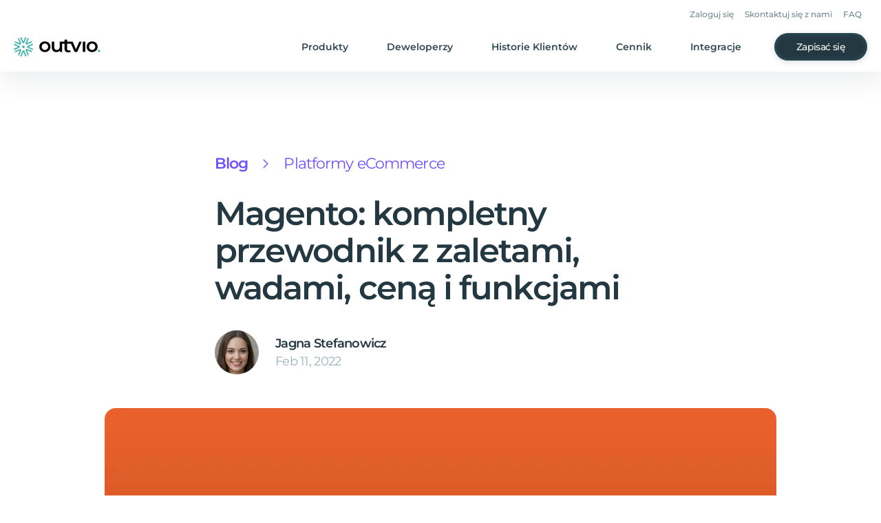

--- FILE ---
content_type: text/html
request_url: https://outvio.com/pl/blog/magento-co-to/
body_size: 420414
content:
<!DOCTYPE html><html lang="pl"><head><meta charSet="utf-8"/><meta http-equiv="x-ua-compatible" content="ie=edge"/><meta name="viewport" content="width=device-width, initial-scale=1, shrink-to-fit=no"/><meta name="generator" content="Gatsby 4.25.9"/><meta data-react-helmet="true" property="og:locale"/><meta data-react-helmet="true" property="og:type" content="article"/><meta data-react-helmet="true" name="robots" content="index, follow"/><meta data-react-helmet="true" property="og:url" content="https://outvio.com/pl/blog/magento-co-to/"/><meta data-react-helmet="true" name="description" content="Chcesz otworzyć sklep online i nie wiesz, czy Magento to CMS dla Ciebie? Przeczytaj ten poradnik i poznaj wszystkie zalety, wady, funkcje i znacznie więcej."/><meta data-react-helmet="true" property="og:site_name" content="Outvio"/><meta data-react-helmet="true" property="og:title" content="Magento: co to, zalety, wady i jak na nim sprzedawać?"/><meta data-react-helmet="true" property="og:description" content="Chcesz otworzyć sklep online i nie wiesz, czy Magento to CMS dla Ciebie? Przeczytaj ten poradnik i poznaj wszystkie zalety, wady, funkcje i znacznie więcej."/><meta data-react-helmet="true" name="twitter:site" content="@outvio"/><meta data-react-helmet="true" name="twitter:card" content="summary"/><meta data-react-helmet="true" name="twitter:creator" content="@outvio"/><meta data-react-helmet="true" name="twitter:title" content="Magento: co to, zalety, wady i jak na nim sprzedawać?"/><meta data-react-helmet="true" name="twitter:description" content="Chcesz otworzyć sklep online i nie wiesz, czy Magento to CMS dla Ciebie? Przeczytaj ten poradnik i poznaj wszystkie zalety, wady, funkcje i znacznie więcej."/><meta data-react-helmet="true" property="og:image" content="https://outviocmsassets.s3.eu-central-1.amazonaws.com/ckyycriat00007b9g2to9ap8i.jpg"/><style data-href="/styles.44495583337e4cd97649.css" data-identity="gatsby-global-css">/*! tailwindcss v2.2.19 | MIT License | https://tailwindcss.com *//*! modern-normalize v1.1.0 | MIT License | https://github.com/sindresorhus/modern-normalize */html{-webkit-text-size-adjust:100%;line-height:1.15;-moz-tab-size:4;-o-tab-size:4;tab-size:4}body{font-family:system-ui,-apple-system,Segoe UI,Roboto,Helvetica,Arial,sans-serif,Apple Color Emoji,Segoe UI Emoji;margin:0}hr{color:inherit;height:0}abbr[title]{-webkit-text-decoration:underline dotted;text-decoration:underline dotted}b,strong{font-weight:bolder}code,kbd,pre,samp{font-family:ui-monospace,SFMono-Regular,Consolas,Liberation Mono,Menlo,monospace;font-size:1em}small{font-size:80%}sub,sup{font-size:75%;line-height:0;position:relative;vertical-align:baseline}sub{bottom:-.25em}sup{top:-.5em}table{border-color:inherit;text-indent:0}button,input,optgroup,select,textarea{font-family:inherit;font-size:100%;line-height:1.15;margin:0}button,select{text-transform:none}[type=button],[type=reset],[type=submit],button{-webkit-appearance:button}::-moz-focus-inner{border-style:none;padding:0}:-moz-focusring{outline:1px dotted ButtonText}:-moz-ui-invalid{box-shadow:none}legend{padding:0}progress{vertical-align:baseline}::-webkit-inner-spin-button,::-webkit-outer-spin-button{height:auto}[type=search]{-webkit-appearance:textfield;outline-offset:-2px}::-webkit-search-decoration{-webkit-appearance:none}::-webkit-file-upload-button{-webkit-appearance:button;font:inherit}summary{display:list-item}blockquote,dd,dl,figure,h1,h2,h3,h4,h5,h6,hr,p,pre{margin:0}button{background-color:transparent;background-image:none}fieldset,ol,ul{margin:0;padding:0}ol,ul{list-style:none}html{font-family:ui-sans-serif,system-ui,-apple-system,BlinkMacSystemFont,Segoe UI,Roboto,Helvetica Neue,Arial,Noto Sans,sans-serif,Apple Color Emoji,Segoe UI Emoji,Segoe UI Symbol,Noto Color Emoji;line-height:1.5}body{font-family:inherit;line-height:inherit}*,:after,:before{border:0 solid;box-sizing:border-box}hr{border-top-width:1px}img{border-style:solid}textarea{resize:vertical}input::-moz-placeholder,textarea::-moz-placeholder{color:#9ca3af;opacity:1}input::placeholder,textarea::placeholder{color:#9ca3af;opacity:1}[role=button],button{cursor:pointer}:-moz-focusring{outline:auto}table{border-collapse:collapse}h1,h2,h3,h4,h5,h6{font-size:inherit;font-weight:inherit}a{color:inherit;text-decoration:inherit}button,input,optgroup,select,textarea{color:inherit;line-height:inherit;padding:0}code,kbd,pre,samp{font-family:ui-monospace,SFMono-Regular,Menlo,Monaco,Consolas,Liberation Mono,Courier New,monospace}audio,canvas,embed,iframe,img,object,svg,video{display:block;vertical-align:middle}img,video{height:auto;max-width:100%}[hidden]{display:none}*,:after,:before{--tw-translate-x:0;--tw-translate-y:0;--tw-rotate:0;--tw-skew-x:0;--tw-skew-y:0;--tw-scale-x:1;--tw-scale-y:1;--tw-transform:translateX(var(--tw-translate-x)) translateY(var(--tw-translate-y)) rotate(var(--tw-rotate)) skewX(var(--tw-skew-x)) skewY(var(--tw-skew-y)) scaleX(var(--tw-scale-x)) scaleY(var(--tw-scale-y));--tw-border-opacity:1;--tw-ring-inset:var(--tw-empty,/*!*/ /*!*/);--tw-ring-offset-width:0px;--tw-ring-offset-color:#fff;--tw-ring-color:rgba(59,130,246,.5);--tw-ring-offset-shadow:0 0 #0000;--tw-ring-shadow:0 0 #0000;--tw-shadow:0 0 #0000;--tw-blur:var(--tw-empty,/*!*/ /*!*/);--tw-brightness:var(--tw-empty,/*!*/ /*!*/);--tw-contrast:var(--tw-empty,/*!*/ /*!*/);--tw-grayscale:var(--tw-empty,/*!*/ /*!*/);--tw-hue-rotate:var(--tw-empty,/*!*/ /*!*/);--tw-invert:var(--tw-empty,/*!*/ /*!*/);--tw-saturate:var(--tw-empty,/*!*/ /*!*/);--tw-sepia:var(--tw-empty,/*!*/ /*!*/);--tw-drop-shadow:var(--tw-empty,/*!*/ /*!*/);--tw-filter:var(--tw-blur) var(--tw-brightness) var(--tw-contrast) var(--tw-grayscale) var(--tw-hue-rotate) var(--tw-invert) var(--tw-saturate) var(--tw-sepia) var(--tw-drop-shadow);--tw-backdrop-blur:var(--tw-empty,/*!*/ /*!*/);--tw-backdrop-brightness:var(--tw-empty,/*!*/ /*!*/);--tw-backdrop-contrast:var(--tw-empty,/*!*/ /*!*/);--tw-backdrop-grayscale:var(--tw-empty,/*!*/ /*!*/);--tw-backdrop-hue-rotate:var(--tw-empty,/*!*/ /*!*/);--tw-backdrop-invert:var(--tw-empty,/*!*/ /*!*/);--tw-backdrop-opacity:var(--tw-empty,/*!*/ /*!*/);--tw-backdrop-saturate:var(--tw-empty,/*!*/ /*!*/);--tw-backdrop-sepia:var(--tw-empty,/*!*/ /*!*/);--tw-backdrop-filter:var(--tw-backdrop-blur) var(--tw-backdrop-brightness) var(--tw-backdrop-contrast) var(--tw-backdrop-grayscale) var(--tw-backdrop-hue-rotate) var(--tw-backdrop-invert) var(--tw-backdrop-opacity) var(--tw-backdrop-saturate) var(--tw-backdrop-sepia);border-color:rgba(229,231,235,var(--tw-border-opacity))}input::-moz-placeholder,textarea::-moz-placeholder{color:#233841;opacity:.3}input::placeholder,textarea::placeholder{color:#233841;opacity:.3}.new-checkbox{align-items:center;display:flex;justify-content:flex-start;width:100%}.new-checkbox>input{display:none}.new-checkbox>label>span:first-child{cursor:pointer;font-size:1.5rem;line-height:2rem;margin-right:.625rem}.new-checkbox>label>span:last-child{font-size:.875rem;line-height:1.25rem}.new-checkbox>label{align-items:center;cursor:pointer;display:flex;font-size:12px;justify-content:flex-start;line-height:14px;-webkit-user-select:none;-moz-user-select:none;user-select:none}.input-opacity-placeholder::-webkit-input-placeholder,.input-opacity-placeholder::placeholder{color:#233841;font-weight:400;opacity:.3}.container{width:100%}.\!container{width:100%!important}@media (min-width:640px){.container{max-width:640px}.\!container{max-width:640px!important}}@media (min-width:768px){.container{max-width:768px}.\!container{max-width:768px!important}}@media (min-width:1024px){.container{max-width:1024px}.\!container{max-width:1024px!important}}@media (min-width:1280px){.container{max-width:1280px}.\!container{max-width:1280px!important}}@media (min-width:1440px){.container{max-width:1440px}.\!container{max-width:1440px!important}}@media (min-width:1536px){.container{max-width:1536px}.\!container{max-width:1536px!important}}.aspect-w-1,.aspect-w-10,.aspect-w-11,.aspect-w-12,.aspect-w-13,.aspect-w-14,.aspect-w-15,.aspect-w-16,.aspect-w-2,.aspect-w-3,.aspect-w-4,.aspect-w-5,.aspect-w-6,.aspect-w-7,.aspect-w-8,.aspect-w-9{padding-bottom:calc(var(--tw-aspect-h)/var(--tw-aspect-w)*100%);position:relative}.aspect-w-10>*,.aspect-w-11>*,.aspect-w-12>*,.aspect-w-13>*,.aspect-w-14>*,.aspect-w-15>*,.aspect-w-16>*,.aspect-w-1>*,.aspect-w-2>*,.aspect-w-3>*,.aspect-w-4>*,.aspect-w-5>*,.aspect-w-6>*,.aspect-w-7>*,.aspect-w-8>*,.aspect-w-9>*{bottom:0;height:100%;left:0;position:absolute;right:0;top:0;width:100%}.aspect-w-1{--tw-aspect-w:1}.aspect-w-4{--tw-aspect-w:4}.aspect-h-1{--tw-aspect-h:1}.aspect-h-3{--tw-aspect-h:3}.prose{color:#314955;max-width:65ch}.prose [class~=lead]{color:#4b5563;font-size:1.25em;line-height:1.6;margin-bottom:1.2em;margin-top:1.2em}.prose a{color:#4bb4b3;font-weight:600;text-decoration:none}.prose a span{font-weight:600!important}.prose a:hover{text-decoration:underline}.prose strong{color:#111827;font-weight:600}.prose ol[type=A]{--list-counter-style:upper-alpha}.prose ol[type=a]{--list-counter-style:lower-alpha}.prose ol[type=A s]{--list-counter-style:upper-alpha}.prose ol[type=a s]{--list-counter-style:lower-alpha}.prose ol[type=I]{--list-counter-style:upper-roman}.prose ol[type=i]{--list-counter-style:lower-roman}.prose ol[type=I s]{--list-counter-style:upper-roman}.prose ol[type=i s]{--list-counter-style:lower-roman}.prose ol[type="1"]{--list-counter-style:decimal}.prose ol>li{padding-left:1.75em;position:relative}.prose ol>li:before{color:#6b7280;content:counter(list-item,var(--list-counter-style,decimal)) ".";font-weight:400;left:0;position:absolute}.prose ul>li{padding-left:1.75em;position:relative}.prose ul>li:before{background-color:#d1d5db;border-radius:50%;content:"";height:.375em;left:.25em;position:absolute;top:.6875em;width:.375em}.prose hr{border-color:#e5e7eb;border-top-width:1px;margin-bottom:3em;margin-top:3em}.prose blockquote{border-left-color:#e5e7eb;border-left-width:.25rem;color:#111827;font-style:italic;font-weight:500;margin-bottom:1.6em;margin-top:1.6em;padding-left:1em;quotes:"\201C""\201D""\2018""\2019"}.prose blockquote p:first-of-type:before{content:open-quote}.prose blockquote p:last-of-type:after{content:close-quote}.prose h1{color:#111827;font-size:2.25em;font-weight:800;line-height:1.1111111;margin-bottom:.8888889em;margin-top:0}.prose h2{color:#314955;font-size:28px!important;font-weight:600;line-height:36px;margin-bottom:1em;margin-top:2em}.prose h3{color:#314955;font-size:20px!important;font-weight:700;line-height:28px;margin-bottom:.6em;margin-top:1.6em}.prose h4{color:#111827;font-weight:600;line-height:1.5;margin-bottom:.5em;margin-top:1.5em}.prose figure figcaption{color:#6b7280;font-size:.875em;line-height:1.4285714;margin-top:.8571429em}.prose code{color:#111827;font-size:.875em;font-weight:600}.prose code:after,.prose code:before{content:"`"}.prose a code{color:#111827}.prose pre{background-color:#1f2937;border-radius:.375rem;color:#e5e7eb;font-size:.875em;line-height:1.7142857;margin-bottom:1.7142857em;margin-top:1.7142857em;overflow-x:auto;padding:.8571429em 1.1428571em}.prose pre code{background-color:transparent;border-radius:0;border-width:0;color:inherit;font-family:inherit;font-size:inherit;font-weight:400;line-height:inherit;padding:0}.prose pre code:after,.prose pre code:before{content:none}.prose table{font-size:.875em;line-height:1.7142857;margin-bottom:2em;margin-top:2em;table-layout:auto;text-align:left;width:100%}.prose thead{border-bottom-color:#d1d5db;border-bottom-width:1px;color:#111827;font-weight:600}.prose thead th{padding-bottom:.5714286em;padding-left:.5714286em;padding-right:.5714286em;vertical-align:bottom}.prose tbody tr{border-bottom-color:#e5e7eb;border-bottom-width:1px}.prose tbody tr:last-child{border-bottom-width:0}.prose tbody td{padding:.5714286em;vertical-align:top}.prose{font-size:1rem;line-height:1.75}.prose p{margin-bottom:1.25em;margin-top:1.25em}.prose figure,.prose img,.prose video{margin-bottom:2em;margin-top:2em}.prose figure>*{margin-bottom:0;margin-top:0}.prose h2 code{font-size:.875em}.prose h3 code{font-size:.9em}.prose ol,.prose ul{margin-bottom:1.25em;margin-top:1.25em}.prose li{margin-bottom:.5em;margin-top:.5em}.prose>ul>li p{margin-bottom:.75em;margin-top:.75em}.prose>ul>li>:first-child{margin-top:1.25em}.prose>ul>li>:last-child{margin-bottom:1.25em}.prose>ol>li>:first-child{margin-top:1.25em}.prose>ol>li>:last-child{margin-bottom:1.25em}.prose ol ol,.prose ol ul,.prose ul ol,.prose ul ul{margin-bottom:.75em;margin-top:.75em}.prose h2+*,.prose h3+*,.prose h4+*,.prose hr+*{margin-top:0}.prose thead th:first-child{padding-left:0}.prose thead th:last-child{padding-right:0}.prose tbody td:first-child{padding-left:0}.prose tbody td:last-child{padding-right:0}.prose>:first-child{margin-top:0}.prose>:last-child{margin-bottom:0}.prose{font-family:Montserrat,ui-sans-serif,system-ui,-apple-system,BlinkMacSystemFont,Segoe UI,Roboto,Helvetica Neue,Arial,Noto Sans,sans-serif,Apple Color Emoji,Segoe UI Emoji,Segoe UI Symbol,Noto Color Emoji}.sr-only{clip:rect(0,0,0,0);border-width:0;height:1px;margin:-1px;overflow:hidden;padding:0;position:absolute;white-space:nowrap;width:1px}.pointer-events-none{pointer-events:none}.visible{visibility:visible}.invisible{visibility:hidden}.static{position:static}.fixed{position:fixed}.absolute{position:absolute}.relative{position:relative}.sticky{position:sticky}.inset-0{bottom:0;top:0}.inset-0,.inset-x-0{left:0;right:0}.left-0{left:0}.top-0{top:0}.top-1\/2{top:50%}.left-1\/2{left:50%}.bottom-\[20\%\]{bottom:20%}.left-\[7\.2\%\]{left:7.2%}.top-1\/4{top:25%}.right-0{right:0}.left-2{left:.5rem}.bottom-11{bottom:2.75rem}.top-11{top:2.75rem}.bottom-0{bottom:0}.right-6{right:1.5rem}.top-\[104px\]{top:104px}.top-16{top:4rem}.top-2{top:.5rem}.right-24{right:6rem}.right-8{right:2rem}.-top-7{top:-1.75rem}.top-\[100dvh\]{top:100dvh}.top-4{top:1rem}.-top-2{top:-.5rem}.left-7{left:1.75rem}.top-\[208px\]{top:208px}.left-2\/4{left:50%}.-bottom-4{bottom:-1rem}.top-full{top:100%}.top-6{top:1.5rem}.right-12{right:3rem}.right-4{right:1rem}.left-\[4px\]{left:4px}.bottom-6{bottom:1.5rem}.-bottom-12{bottom:-3rem}.-left-14{left:-3.5rem}.-left-40{left:-10rem}.z-10{z-index:10}.z-\[999\]{z-index:999}.z-1{z-index:1}.z-50{z-index:50}.z-0{z-index:0}.z-2{z-index:2}.z-\[48\]{z-index:48}.z-3{z-index:3}.z-\[3147483000\]{z-index:3147483000}.order-first{order:-9999}.col-span-2{grid-column:span 2/span 2}.col-span-4{grid-column:span 4/span 4}.col-span-1{grid-column:span 1/span 1}.col-start-1{grid-column-start:1}.m-auto{margin:auto}.m-1\.5{margin:.375rem}.m-1{margin:.25rem}.\!m-auto{margin:auto!important}.m-0{margin:0}.m-\[2px\]{margin:2px}.mx-auto{margin-left:auto;margin-right:auto}.mx-8{margin-left:2rem;margin-right:2rem}.mx-0\.5{margin-left:.125rem;margin-right:.125rem}.mx-0{margin-left:0;margin-right:0}.mx-4{margin-left:1rem;margin-right:1rem}.my-10{margin-bottom:2.5rem;margin-top:2.5rem}.\!mx-auto{margin-left:auto!important;margin-right:auto!important}.mx-6{margin-left:1.5rem;margin-right:1.5rem}.my-8{margin-bottom:2rem;margin-top:2rem}.mx-3{margin-left:.75rem;margin-right:.75rem}.mx-\[-24px\]{margin-left:-24px;margin-right:-24px}.my-\[56px\]{margin-bottom:56px;margin-top:56px}.\!my-0{margin-bottom:0!important;margin-top:0!important}.my-14{margin-bottom:3.5rem;margin-top:3.5rem}.-mx-2{margin-left:-.5rem;margin-right:-.5rem}.my-12{margin-bottom:3rem;margin-top:3rem}.my-\[52px\]{margin-bottom:52px;margin-top:52px}.my-4{margin-bottom:1rem;margin-top:1rem}.my-0{margin-bottom:0;margin-top:0}.my-16{margin-bottom:4rem;margin-top:4rem}.my-\[28px\]{margin-bottom:28px;margin-top:28px}.mt-4{margin-top:1rem}.mb-10{margin-bottom:2.5rem}.-mt-28{margin-top:-7rem}.mt-2{margin-top:.5rem}.mt-6{margin-top:1.5rem}.mt-16{margin-top:4rem}.mt-8{margin-top:2rem}.ml-3{margin-left:.75rem}.mt-3{margin-top:.75rem}.mr-2{margin-right:.5rem}.mt-\[6px\]{margin-top:6px}.-mr-10{margin-right:-2.5rem}.mb-3\.5{margin-bottom:.875rem}.mb-3{margin-bottom:.75rem}.mt-3\.5{margin-top:.875rem}.mt-10{margin-top:2.5rem}.mt-12{margin-top:3rem}.mt-9{margin-top:2.25rem}.ml-1{margin-left:.25rem}.mt-1{margin-top:.25rem}.mb-4{margin-bottom:1rem}.mb-12{margin-bottom:3rem}.mb-20{margin-bottom:5rem}.ml-4{margin-left:1rem}.mb-6{margin-bottom:1.5rem}.mt-0\.5{margin-top:.125rem}.mt-0{margin-top:0}.mt-11{margin-top:2.75rem}.-ml-3{margin-left:-.75rem}.mb-\[56px\]{margin-bottom:56px}.mr-6{margin-right:1.5rem}.-mt-10{margin-top:-2.5rem}.mt-20{margin-top:5rem}.\!mr-auto{margin-right:auto!important}.mb-7{margin-bottom:1.75rem}.mb-8{margin-bottom:2rem}.mt-7{margin-top:1.75rem}.mt-18{margin-top:4.5rem}.mt-5{margin-top:1.25rem}.\!mt-0{margin-top:0!important}.ml-2{margin-left:.5rem}.mb-5{margin-bottom:1.25rem}.mt-\[31px\]{margin-top:31px}.mt-\[2px\]{margin-top:2px}.mt-\[43px\]{margin-top:43px}.mb-\[48px\]{margin-bottom:48px}.mb-\[64px\]{margin-bottom:64px}.mb-\[24px\]{margin-bottom:24px}.mb-2{margin-bottom:.5rem}.mb-\[6px\]{margin-bottom:6px}.mt-1\.5{margin-top:.375rem}.mr-4{margin-right:1rem}.mr-3{margin-right:.75rem}.ml-auto{margin-left:auto}.mb-\[12px\]{margin-bottom:12px}.mt-\[40px\]{margin-top:40px}.mt-\[32px\]{margin-top:32px}.\!mb-8{margin-bottom:2rem!important}.mb-16{margin-bottom:4rem}.ml-0{margin-left:0}.ml-8{margin-left:2rem}.mt-\[36px\]{margin-top:36px}.mr-\[48px\]{margin-right:48px}.ml-\[48px\]{margin-left:48px}.ml-6{margin-left:1.5rem}.mt-22{margin-top:5.5rem}.mb-18{margin-bottom:4.5rem}.ml-12{margin-left:3rem}.mt-14{margin-top:3.5rem}.mt-\[80px\]{margin-top:80px}.mt-\[48px\]{margin-top:48px}.-mt-2{margin-top:-.5rem}.mb-0{margin-bottom:0}.mb-9{margin-bottom:2.25rem}.-mb-9{margin-bottom:-2.25rem}.\!mt-3{margin-top:.75rem!important}.\!mb-3{margin-bottom:.75rem!important}.-ml-5{margin-left:-1.25rem}.mr-auto{margin-right:auto}.mr-14{margin-right:3.5rem}.mt-\[76px\]{margin-top:76px}.mt-\[-98px\]{margin-top:-98px}.mb-1{margin-bottom:.25rem}.ml-0\.5{margin-left:.125rem}.-mt-1{margin-top:-.25rem}.mt-28{margin-top:7rem}.mb-14{margin-bottom:3.5rem}.mt-\[-50\%\]{margin-top:-50%}.mb-\[40px\]{margin-bottom:40px}.mr-\[30px\]{margin-right:30px}.mt-\[14px\]{margin-top:14px}.mt-\[24px\]{margin-top:24px}.mr-7{margin-right:1.75rem}.mt-\[3px\]{margin-top:3px}.mt-24{margin-top:6rem}.mb-26{margin-bottom:6.5rem}.block{display:block}.inline-block{display:inline-block}.\!inline-block{display:inline-block!important}.inline{display:inline}.flex{display:flex}.inline-flex{display:inline-flex}.table{display:table}.grid{display:grid}.contents{display:contents}.hidden{display:none}.h-full{height:100%}.h-12{height:3rem}.h-22{height:5.5rem}.h-\[2px\]{height:2px}.h-\[56px\]{height:56px}.h-16{height:4rem}.h-8{height:2rem}.h-\[40px\]{height:40px}.h-7{height:1.75rem}.h-px{height:1px}.h-6{height:1.5rem}.h-\[80\%\]{height:80%}.h-18{height:4.5rem}.h-23{height:5.75rem}.h-screen{height:100vh}.h-48{height:12rem}.h-40{height:10rem}.h-2{height:.5rem}.h-\[100dvh\]{height:100dvh}.h-\[1px\]{height:1px}.h-25{height:6.25rem}.h-\[70px\]{height:70px}.h-\[50px\]{height:50px}.h-\[140px\]{height:140px}.h-\[150px\]{height:150px}.h-0{height:0}.h-\[208px\]{height:208px}.h-\[127px\]{height:127px}.h-auto{height:auto}.h-\[128px\]{height:128px}.h-4{height:1rem}.h-9{height:2.25rem}.h-\[28px\]{height:28px}.h-\[22px\]{height:22px}.h-\[calc\(100\%\+14px\)\]{height:calc(100% + 14px)}.h-14{height:3.5rem}.h-\[64px\]{height:64px}.h-10{height:2.5rem}.h-\[27px\]{height:27px}.h-\[48px\]{height:48px}.h-\[42px\]{height:42px}.h-\[80px\]{height:80px}.h-\[404px\]{height:404px}.h-\[450px\]{height:450px}.h-\[432px\]{height:432px}.h-32{height:8rem}.h-29{height:7.25rem}.h-1{height:.25rem}.h-\[47px\]{height:47px}.h-\[104px\]{height:104px}.h-5{height:1.25rem}.h-\[52px\]{height:52px}.h-\[39px\]{height:39px}.h-\[5px\]{height:5px}.h-\[400px\]{height:400px}.h-1\/2{height:50%}.h-\[350px\]{height:350px}.h-\[298px\]{height:298px}.h-\[202px\]{height:202px}.h-\[226px\]{height:226px}.h-\[12px\]{height:12px}.h-\[332px\]{height:332px}.max-h-\[683px\]{max-height:683px}.max-h-\[50px\]{max-height:50px}.max-h-\[340px\]{max-height:340px}.max-h-\[350px\]{max-height:350px}.max-h-\[calc\(50dvh-56px\)\]{max-height:calc(50dvh - 56px)}.max-h-4{max-height:1rem}.max-h-6{max-height:1.5rem}.max-h-\[300px\]{max-height:300px}.max-h-60{max-height:15rem}.max-h-0{max-height:0}.max-h-\[100px\]{max-height:100px}.max-h-\[472px\]{max-height:472px}.max-h-\[100dvh\]{max-height:100dvh}.min-h-\[1px\]{min-height:1px}.min-h-\[100dvh\]{min-height:100dvh}.min-h-\[88px\]{min-height:88px}.min-h-\[68px\]{min-height:68px}.min-h-screen{min-height:100vh}.min-h-\[140px\]{min-height:140px}.min-h-\[351px\]{min-height:351px}.min-h-\[36px\]{min-height:36px}.min-h-\[40px\]{min-height:40px}.w-screen{width:100vw}.w-\[1464px\]{width:1464px}.w-full{width:100%}.w-10{width:2.5rem}.w-auto{width:auto}.w-\[43\.68\%\]{width:43.68%}.w-\[39\%\]{width:39%}.w-12{width:3rem}.w-\[90\%\]{width:90%}.w-\[340px\]{width:340px}.w-48{width:12rem}.w-1\/2{width:50%}.w-0{width:0}.w-2{width:.5rem}.w-14{width:3.5rem}.w-\[200\%\]{width:200%}.w-\[410px\]{width:410px}.w-40{width:10rem}.w-\[80px\]{width:80px}.w-45{width:11.25rem}.w-25{width:6.25rem}.w-10\/12{width:83.333333%}.w-px{width:1px}.w-\[140px\]{width:140px}.w-4{width:1rem}.w-9{width:2.25rem}.w-6{width:1.5rem}.w-\[28px\]{width:28px}.w-\[22px\]{width:22px}.w-\[363px\]{width:363px}.w-\[64px\]{width:64px}.w-5{width:1.25rem}.w-8{width:2rem}.w-\[80\%\]{width:80%}.w-\[calc\(100vw-48px\)\]{width:calc(100vw - 48px)}.w-\[56px\]{width:56px}.w-\[129\%\]{width:129%}.w-min{width:-moz-min-content;width:min-content}.w-\[2px\]{width:2px}.w-44{width:11rem}.w-\[70\%\]{width:70%}.w-\[130vw\]{width:130vw}.w-\[270px\]{width:270px}.w-\[432px\]{width:432px}.w-\[24px\]{width:24px}.w-\[134px\]{width:134px}.w-\[104px\]{width:104px}.w-\[153px\]{width:153px}.w-\[204px\]{width:204px}.w-\[calc\(100vw-16px\)\]{width:calc(100vw - 16px)}.w-\[186px\]{width:186px}.w-\[244px\]{width:244px}.w-\[187px\]{width:187px}.w-\[223px\]{width:223px}.w-\[423px\]{width:423px}.w-\[130px\]{width:130px}.w-\[225px\]{width:225px}.w-\[220px\]{width:220px}.w-\[405px\]{width:405px}.w-\[180px\]{width:180px}.w-\[205px\]{width:205px}.w-\[230px\]{width:230px}.w-\[492px\]{width:492px}.w-\[452px\]{width:452px}.w-\[52px\]{width:52px}.w-\[5px\]{width:5px}.w-\[calc\(100\%-8px\)\]{width:calc(100% - 8px)}.w-18{width:4.5rem}.w-\[900px\]{width:900px}.w-\[83px\]{width:83px}.w-\[279px\]{width:279px}.w-\[88px\]{width:88px}.min-w-\[300px\]{min-width:300px}.min-w-\[80px\]{min-width:80px}.min-w-\[192px\]{min-width:192px}.min-w-\[4px\]{min-width:4px}.min-w-full{min-width:100%}.min-w-\[600px\]{min-width:600px}.min-w-\[320px\]{min-width:320px}.min-w-\[180px\]{min-width:180px}.min-w-\[145px\]{min-width:145px}.max-w-\[816px\]{max-width:816px}.max-w-\[1000px\]{max-width:1000px}.max-w-4xl{max-width:56rem}.max-w-7xl{max-width:77.5rem}.max-w-\[60rem\]{max-width:60rem}.max-w-\[180px\]{max-width:180px}.max-w-\[225px\]{max-width:225px}.max-w-lg{max-width:32rem}.max-w-3xl{max-width:48rem}.max-w-\[680px\]{max-width:680px}.max-w-\[400px\]{max-width:400px}.max-w-2xl{max-width:42rem}.max-w-\[976px\]{max-width:976px}.max-w-\[523px\]{max-width:523px}.max-w-\[784px\]{max-width:784px}.max-w-\[792px\]{max-width:792px}.max-w-6xl{max-width:72rem}.max-w-\[634px\]{max-width:634px}.max-w-\[656px\]{max-width:656px}.max-w-\[110px\]{max-width:110px}.max-w-none{max-width:none}.max-w-\[470px\]{max-width:470px}.max-w-\[460px\]{max-width:460px}.max-w-full{max-width:100%}.max-w-8xl{max-width:88.57rem}.max-w-\[484px\]{max-width:484px}.max-w-\[370px\]{max-width:370px}.max-w-\[200\%\]{max-width:200%}.max-w-\[150\%\]{max-width:150%}.max-w-\[1080px\]{max-width:1080px}.max-w-5xl{max-width:64rem}.max-w-\[600px\]{max-width:600px}.max-w-\[764px\]{max-width:764px}.max-w-\[530px\]{max-width:530px}.max-w-\[350px\]{max-width:350px}.max-w-\[394px\]{max-width:394px}.max-w-\[300px\]{max-width:300px}.max-w-\[320px\]{max-width:320px}.flex-1{flex:1 1 0%}.flex-none{flex:none}.flex-shrink-0{flex-shrink:0}.border-collapse{border-collapse:collapse}.origin-top-right{transform-origin:top right}.-translate-y-1\/2{--tw-translate-y:-50%;transform:var(--tw-transform)}.-translate-x-1\/2{--tw-translate-x:-50%;transform:var(--tw-transform)}.translate-y-\[calc\(100\%-56px\)\]{--tw-translate-y:calc(100% - 56px);transform:var(--tw-transform)}.translate-y-0{--tw-translate-y:0px;transform:var(--tw-transform)}.translate-y-\[14px\]{--tw-translate-y:14px;transform:var(--tw-transform)}.translate-y-\[-100\%\]{--tw-translate-y:-100%;transform:var(--tw-transform)}.-translate-y-1{--tw-translate-y:-0.25rem;transform:var(--tw-transform)}.translate-y-1{--tw-translate-y:0.25rem;transform:var(--tw-transform)}.translate-x-\[-15\%\]{--tw-translate-x:-15%;transform:var(--tw-transform)}.translate-x-full{--tw-translate-x:100%;transform:var(--tw-transform)}.translate-x-0{--tw-translate-x:0px;transform:var(--tw-transform)}.-translate-x-2\/4{--tw-translate-x:-50%;transform:var(--tw-transform)}.translate-x-\[550px\]{--tw-translate-x:550px;transform:var(--tw-transform)}.translate-y-\[150px\]{--tw-translate-y:150px;transform:var(--tw-transform)}.rotate-180{--tw-rotate:180deg}.rotate-0,.rotate-180{transform:var(--tw-transform)}.rotate-0{--tw-rotate:0deg}.rotate-\[-90deg\]{--tw-rotate:-90deg;transform:var(--tw-transform)}.rotate-90,.rotate-\[90deg\]{--tw-rotate:90deg;transform:var(--tw-transform)}.-rotate-90{--tw-rotate:-90deg}.-rotate-90,.scale-0{transform:var(--tw-transform)}.scale-0{--tw-scale-x:0;--tw-scale-y:0}.scale-100{--tw-scale-x:1;--tw-scale-y:1}.scale-100,.scale-\[1\.1\]{transform:var(--tw-transform)}.scale-\[1\.1\]{--tw-scale-x:1.1;--tw-scale-y:1.1}.scale-85{--tw-scale-x:0.85;--tw-scale-y:0.85}.scale-85,.scale-\[1\.85\]{transform:var(--tw-transform)}.scale-\[1\.85\]{--tw-scale-x:1.85;--tw-scale-y:1.85}.scale-\[3\.4\]{--tw-scale-x:3.4;--tw-scale-y:3.4}.scale-\[1\],.scale-\[3\.4\]{transform:var(--tw-transform)}.scale-\[1\]{--tw-scale-x:1;--tw-scale-y:1}.scale-125{--tw-scale-x:1.25;--tw-scale-y:1.25}.scale-125,.scale-95{transform:var(--tw-transform)}.scale-95{--tw-scale-x:.95;--tw-scale-y:.95}.scale-150{--tw-scale-x:1.5;--tw-scale-y:1.5}.scale-150,.scale-\[0\.75\]{transform:var(--tw-transform)}.scale-\[0\.75\]{--tw-scale-x:0.75;--tw-scale-y:0.75}.scale-\[1\.54\]{--tw-scale-x:1.54;--tw-scale-y:1.54;transform:var(--tw-transform)}.scale-\[0\.7\]{--tw-scale-x:0.7;--tw-scale-y:0.7}.scale-\[0\.7\],.scale-y-0{transform:var(--tw-transform)}.scale-y-0{--tw-scale-y:0}.scale-y-100{--tw-scale-y:1}.scale-y-100,.transform{transform:var(--tw-transform)}.cursor-pointer{cursor:pointer}.cursor-default{cursor:default}.cursor-not-allowed{cursor:not-allowed}.select-none{-webkit-user-select:none;-moz-user-select:none;user-select:none}.resize{resize:both}.list-inside{list-style-position:inside}.list-disc{list-style-type:disc}.list-decimal{list-style-type:decimal}.list-none{list-style-type:none}.grid-flow-col{grid-auto-flow:column}.grid-cols-2{grid-template-columns:repeat(2,minmax(0,1fr))}.grid-cols-6{grid-template-columns:repeat(6,minmax(0,1fr))}.grid-cols-4{grid-template-columns:repeat(4,minmax(0,1fr))}.grid-cols-1{grid-template-columns:repeat(1,minmax(0,1fr))}.grid-rows-2{grid-template-rows:repeat(2,minmax(0,1fr))}.flex-row{flex-direction:row}.flex-col{flex-direction:column}.flex-col-reverse{flex-direction:column-reverse}.flex-wrap{flex-wrap:wrap}.content-center{align-content:center}.content-start{align-content:flex-start}.items-start{align-items:flex-start}.items-end{align-items:flex-end}.items-center{align-items:center}.items-stretch{align-items:stretch}.justify-start{justify-content:flex-start}.justify-end{justify-content:flex-end}.justify-center{justify-content:center}.justify-between{justify-content:space-between}.justify-around{justify-content:space-around}.justify-items-start{justify-items:start}.justify-items-center{justify-items:center}.gap-16{gap:4rem}.gap-1{gap:.25rem}.gap-2{gap:.5rem}.gap-14{gap:3.5rem}.gap-12{gap:3rem}.gap-8{gap:2rem}.gap-6{gap:1.5rem}.gap-\[48px\]{gap:48px}.gap-\[3px\]{gap:3px}.gap-\[6px\]{gap:6px}.gap-4{gap:1rem}.gap-24{gap:6rem}.gap-20{gap:5rem}.gap-\[87px\]{gap:87px}.gap-\[4px\]{gap:4px}.gap-10{gap:2.5rem}.gap-x-8{-moz-column-gap:2rem;column-gap:2rem}.gap-y-12{row-gap:3rem}.gap-x-6{-moz-column-gap:1.5rem;column-gap:1.5rem}.gap-x-20{-moz-column-gap:5rem;column-gap:5rem}.gap-x-10{-moz-column-gap:2.5rem;column-gap:2.5rem}.gap-x-12{-moz-column-gap:3rem;column-gap:3rem}.gap-x-0{-moz-column-gap:0;column-gap:0}.gap-y-11{row-gap:2.75rem}.gap-y-\[80px\]{row-gap:80px}.gap-y-\[87px\]{row-gap:87px}.gap-y-8{row-gap:2rem}.gap-x-4{-moz-column-gap:1rem;column-gap:1rem}.gap-y-10{row-gap:2.5rem}.gap-x-16{-moz-column-gap:4rem;column-gap:4rem}.gap-y-14{row-gap:3.5rem}.gap-y-5{row-gap:1.25rem}.gap-y-6{row-gap:1.5rem}.gap-x-\[50px\]{-moz-column-gap:50px;column-gap:50px}.gap-y-\[40px\]{row-gap:40px}.gap-y-\[56px\]{row-gap:56px}.gap-x-3{-moz-column-gap:.75rem;column-gap:.75rem}.gap-y-2{row-gap:.5rem}.space-y-14>:not([hidden])~:not([hidden]){--tw-space-y-reverse:0;margin-bottom:calc(3.5rem*var(--tw-space-y-reverse));margin-top:calc(3.5rem*(1 - var(--tw-space-y-reverse)))}.space-y-3>:not([hidden])~:not([hidden]){--tw-space-y-reverse:0;margin-bottom:calc(.75rem*var(--tw-space-y-reverse));margin-top:calc(.75rem*(1 - var(--tw-space-y-reverse)))}.space-y-2>:not([hidden])~:not([hidden]){--tw-space-y-reverse:0;margin-bottom:calc(.5rem*var(--tw-space-y-reverse));margin-top:calc(.5rem*(1 - var(--tw-space-y-reverse)))}.space-y-9>:not([hidden])~:not([hidden]){--tw-space-y-reverse:0;margin-bottom:calc(2.25rem*var(--tw-space-y-reverse));margin-top:calc(2.25rem*(1 - var(--tw-space-y-reverse)))}.space-x-1>:not([hidden])~:not([hidden]){--tw-space-x-reverse:0;margin-left:calc(.25rem*(1 - var(--tw-space-x-reverse)));margin-right:calc(.25rem*var(--tw-space-x-reverse))}.space-x-6>:not([hidden])~:not([hidden]){--tw-space-x-reverse:0;margin-left:calc(1.5rem*(1 - var(--tw-space-x-reverse)));margin-right:calc(1.5rem*var(--tw-space-x-reverse))}.\!space-y-4>:not([hidden])~:not([hidden]){--tw-space-y-reverse:0!important;margin-bottom:calc(1rem*var(--tw-space-y-reverse))!important;margin-top:calc(1rem*(1 - var(--tw-space-y-reverse)))!important}.space-y-1>:not([hidden])~:not([hidden]){--tw-space-y-reverse:0;margin-bottom:calc(.25rem*var(--tw-space-y-reverse));margin-top:calc(.25rem*(1 - var(--tw-space-y-reverse)))}.space-x-3>:not([hidden])~:not([hidden]){--tw-space-x-reverse:0;margin-left:calc(.75rem*(1 - var(--tw-space-x-reverse)));margin-right:calc(.75rem*var(--tw-space-x-reverse))}.space-x-4>:not([hidden])~:not([hidden]){--tw-space-x-reverse:0;margin-left:calc(1rem*(1 - var(--tw-space-x-reverse)));margin-right:calc(1rem*var(--tw-space-x-reverse))}.space-y-4>:not([hidden])~:not([hidden]){--tw-space-y-reverse:0;margin-bottom:calc(1rem*var(--tw-space-y-reverse));margin-top:calc(1rem*(1 - var(--tw-space-y-reverse)))}.space-x-8>:not([hidden])~:not([hidden]){--tw-space-x-reverse:0;margin-left:calc(2rem*(1 - var(--tw-space-x-reverse)));margin-right:calc(2rem*var(--tw-space-x-reverse))}.space-x-2>:not([hidden])~:not([hidden]){--tw-space-x-reverse:0;margin-left:calc(.5rem*(1 - var(--tw-space-x-reverse)));margin-right:calc(.5rem*var(--tw-space-x-reverse))}.self-start{align-self:flex-start}.self-end{align-self:flex-end}.overflow-auto{overflow:auto}.overflow-hidden{overflow:hidden}.overflow-visible{overflow:visible}.\!overflow-visible{overflow:visible!important}.overflow-x-auto{overflow-x:auto}.overflow-y-auto{overflow-y:auto}.overflow-x-hidden{overflow-x:hidden}.overflow-y-hidden{overflow-y:hidden}.overflow-y-scroll{overflow-y:scroll}.truncate{overflow:hidden;text-overflow:ellipsis}.truncate,.whitespace-nowrap{white-space:nowrap}.whitespace-pre-line{white-space:pre-line}.rounded-lg{border-radius:.5rem}.rounded{border-radius:.25rem}.rounded-2xl{border-radius:1rem}.rounded-3xl{border-radius:1.5rem}.\!rounded{border-radius:.25rem!important}.rounded-\[11\%\]{border-radius:11%}.rounded-full{border-radius:9999px}.rounded-sm{border-radius:.125rem}.rounded-md{border-radius:.375rem}.rounded-\[21px\]{border-radius:21px}.rounded-\[48px\]{border-radius:48px}.rounded-2\.5xl{border-radius:1.25rem}.rounded-\[28px\]{border-radius:28px}.rounded-\[24px\]{border-radius:24px}.\!rounded-none{border-radius:0!important}.rounded-\[22px\]{border-radius:22px}.rounded-\[14px\]{border-radius:14px}.rounded-l-full{border-bottom-left-radius:9999px;border-top-left-radius:9999px}.rounded-l-lg{border-bottom-left-radius:.5rem;border-top-left-radius:.5rem}.rounded-t-\[12px\]{border-top-left-radius:12px;border-top-right-radius:12px}.rounded-r-none{border-bottom-right-radius:0;border-top-right-radius:0}.rounded-l-\[14px\]{border-bottom-left-radius:14px;border-top-left-radius:14px}.rounded-r-\[2px\]{border-bottom-right-radius:2px;border-top-right-radius:2px}.rounded-l-none{border-bottom-left-radius:0;border-top-left-radius:0}.rounded-l-\[18px\]{border-bottom-left-radius:18px;border-top-left-radius:18px}.rounded-t-\[20px\]{border-top-left-radius:20px;border-top-right-radius:20px}.rounded-b-\[20px\]{border-bottom-left-radius:20px;border-bottom-right-radius:20px}.rounded-t-\[10px\]{border-top-left-radius:10px;border-top-right-radius:10px}.rounded-b-\[10px\]{border-bottom-left-radius:10px;border-bottom-right-radius:10px}.border{border-width:1px}.border-r,.border-r-\[1px\]{border-right-width:1px}.border-b-\[2px\]{border-bottom-width:2px}.border-t,.border-t-\[1px\]{border-top-width:1px}.border-l{border-left-width:1px}.border-b{border-bottom-width:1px}.border-solid{border-style:solid}.border-none{border-style:none}.border-white{--tw-border-opacity:1;border-color:rgba(255,255,255,var(--tw-border-opacity))}.border-secondary{--tw-border-opacity:1;border-color:rgba(22,58,74,var(--tw-border-opacity))}.border-purple-500{--tw-border-opacity:1;border-color:rgba(110,80,255,var(--tw-border-opacity))}.border-bBlue{--tw-border-opacity:1;border-color:rgba(219,227,230,var(--tw-border-opacity))}.border-blueGray-100{--tw-border-opacity:1;border-color:rgba(246,248,249,var(--tw-border-opacity))}.border-\[\#e0e4e6\]{--tw-border-opacity:1;border-color:rgba(224,228,230,var(--tw-border-opacity))}.border-\[\#384B53\]{--tw-border-opacity:1;border-color:rgba(56,75,83,var(--tw-border-opacity))}.border-blueGray{--tw-border-opacity:1;border-color:rgba(97,101,105,var(--tw-border-opacity))}.\!border-white{--tw-border-opacity:1!important;border-color:rgba(255,255,255,var(--tw-border-opacity))!important}.border-blueGray-200{--tw-border-opacity:1;border-color:rgba(238,243,245,var(--tw-border-opacity))}.border-blueGray-300{--tw-border-opacity:1;border-color:rgba(223,237,242,var(--tw-border-opacity))}.border-red-500{--tw-border-opacity:1;border-color:rgba(239,68,68,var(--tw-border-opacity))}.border-l-red-400{--tw-border-opacity:1;border-left-color:rgba(248,113,113,var(--tw-border-opacity))}.border-opacity-80{--tw-border-opacity:0.8}.border-opacity-20{--tw-border-opacity:0.2}.border-opacity-50{--tw-border-opacity:0.5}.\!border-opacity-20{--tw-border-opacity:0.2!important}.border-opacity-30{--tw-border-opacity:0.3}.bg-color2{--tw-bg-opacity:1;background-color:rgba(237,241,242,var(--tw-bg-opacity))}.bg-white{--tw-bg-opacity:1;background-color:rgba(255,255,255,var(--tw-bg-opacity))}.bg-primary{--tw-bg-opacity:1;background-color:rgba(75,180,179,var(--tw-bg-opacity))}.bg-third{--tw-bg-opacity:1;background-color:rgba(99,60,234,var(--tw-bg-opacity))}.bg-blueGray-dark{--tw-bg-opacity:1;background-color:rgba(35,56,65,var(--tw-bg-opacity))}.bg-blueGray-lighter{--tw-bg-opacity:1;background-color:rgba(247,249,250,var(--tw-bg-opacity))}.bg-\[\#C5D4DB\]{--tw-bg-opacity:1;background-color:rgba(197,212,219,var(--tw-bg-opacity))}.bg-\[\#FFFFFF\]{--tw-bg-opacity:1;background-color:rgba(255,255,255,var(--tw-bg-opacity))}.bg-blueGray-900{--tw-bg-opacity:1;background-color:rgba(35,56,65,var(--tw-bg-opacity))}.bg-blueGray-transparent{background-color:rgba(35,56,65,.5)}.bg-purple-500{--tw-bg-opacity:1;background-color:rgba(110,80,255,var(--tw-bg-opacity))}.bg-primary-light{--tw-bg-opacity:1;background-color:rgba(58,209,182,var(--tw-bg-opacity))}.bg-purple-500\/20{background-color:rgba(110,80,255,.2)}.bg-blue-light\/20{background-color:rgba(132,158,173,.2)}.bg-gray-900{--tw-bg-opacity:1;background-color:rgba(17,24,39,var(--tw-bg-opacity))}.bg-blueGray-200{--tw-bg-opacity:1;background-color:rgba(238,243,245,var(--tw-bg-opacity))}.bg-blueGray-800{--tw-bg-opacity:1;background-color:rgba(49,73,85,var(--tw-bg-opacity))}.bg-cWhite{--tw-bg-opacity:1;background-color:rgba(250,250,250,var(--tw-bg-opacity))}.bg-blueGray-light{--tw-bg-opacity:1;background-color:rgba(238,243,245,var(--tw-bg-opacity))}.\!bg-blueGray-900{--tw-bg-opacity:1!important;background-color:rgba(35,56,65,var(--tw-bg-opacity))!important}.bg-purple{--tw-bg-opacity:1;background-color:rgba(93,69,246,var(--tw-bg-opacity))}.bg-blueGray-300{--tw-bg-opacity:1;background-color:rgba(223,237,242,var(--tw-bg-opacity))}.bg-\[\#EEF1F5\]{--tw-bg-opacity:1;background-color:rgba(238,241,245,var(--tw-bg-opacity))}.bg-blue-darker{--tw-bg-opacity:1;background-color:rgba(47,66,74,var(--tw-bg-opacity))}.bg-yellow{--tw-bg-opacity:1;background-color:rgba(253,241,73,var(--tw-bg-opacity))}.bg-red-xmas{--tw-bg-opacity:1;background-color:rgba(226,70,59,var(--tw-bg-opacity))}.bg-blueGray-700{--tw-bg-opacity:1;background-color:rgba(94,123,140,var(--tw-bg-opacity))}.bg-blueGray-100{--tw-bg-opacity:1;background-color:rgba(246,248,249,var(--tw-bg-opacity))}.bg-\[\#6E50FF\]{--tw-bg-opacity:1;background-color:rgba(110,80,255,var(--tw-bg-opacity))}.bg-black{--tw-bg-opacity:1;background-color:rgba(0,0,0,var(--tw-bg-opacity))}.bg-blueGray-950{--tw-bg-opacity:1;background-color:rgba(46,66,74,var(--tw-bg-opacity))}.bg-\[rgba\(110\2c 80\2c 255\2c 0\.2\)\]{background-color:rgba(110,80,255,.2)}.bg-\[\#F6F8F9\]{--tw-bg-opacity:1;background-color:rgba(246,248,249,var(--tw-bg-opacity))}.bg-\[\#D9DFE7\]{--tw-bg-opacity:1;background-color:rgba(217,223,231,var(--tw-bg-opacity))}.bg-transparent{background-color:transparent}.bg-\[rgb\(33\2c 45\2c 55\)\]{--tw-bg-opacity:1;background-color:rgba(33,45,55,var(--tw-bg-opacity))}.\!bg-blueGray-950{--tw-bg-opacity:1!important;background-color:rgba(46,66,74,var(--tw-bg-opacity))!important}.bg-\[\#00000070\]{background-color:#00000070}.bg-color5{--tw-bg-opacity:1;background-color:rgba(242,247,249,var(--tw-bg-opacity))}.bg-blueGray-750{--tw-bg-opacity:1;background-color:rgba(64,94,112,var(--tw-bg-opacity))}.bg-ov-green-500{--tw-bg-opacity:1;background-color:rgba(148,191,71,var(--tw-bg-opacity))}.bg-ov-blue-500{--tw-bg-opacity:1;background-color:rgba(0,122,255,var(--tw-bg-opacity))}.bg-purple\/20{background-color:rgba(93,69,246,.2)}.bg-primary\/20{background-color:rgba(75,180,179,.2)}.bg-blueGray-900\/20{background-color:rgba(35,56,65,.2)}.bg-opacity-10{--tw-bg-opacity:0.1}.bg-opacity-80{--tw-bg-opacity:0.8}.bg-opacity-50{--tw-bg-opacity:0.5}.bg-opacity-\[0\.02\]{--tw-bg-opacity:0.02}.bg-opacity-20{--tw-bg-opacity:0.2}.\!bg-opacity-5{--tw-bg-opacity:0.05!important}.bg-gradient-to-br{background-image:linear-gradient(to bottom right,var(--tw-gradient-stops))}.bg-gradient-to-t{background-image:linear-gradient(to top,var(--tw-gradient-stops))}.bg-gradient-to-b{background-image:linear-gradient(to bottom,var(--tw-gradient-stops))}.\!bg-none{background-image:none!important}.bg-gradient-to-r{background-image:linear-gradient(to right,var(--tw-gradient-stops))}.bg-gradient-to-l{background-image:linear-gradient(to left,var(--tw-gradient-stops))}.bg-gradient-to-tl{background-image:linear-gradient(to top left,var(--tw-gradient-stops))}.from-primary-light{--tw-gradient-from:#3ad1b6;--tw-gradient-stops:var(--tw-gradient-from),var(--tw-gradient-to,rgba(58,209,182,0))}.from-blueGray-750{--tw-gradient-from:#405e70;--tw-gradient-stops:var(--tw-gradient-from),var(--tw-gradient-to,rgba(64,94,112,0))}.from-blueGray-900{--tw-gradient-from:#233841;--tw-gradient-stops:var(--tw-gradient-from),var(--tw-gradient-to,rgba(35,56,65,0))}.from-white{--tw-gradient-from:#fff;--tw-gradient-stops:var(--tw-gradient-from),var(--tw-gradient-to,hsla(0,0%,100%,0))}.from-blueGray-300{--tw-gradient-from:#dfedf2;--tw-gradient-stops:var(--tw-gradient-from),var(--tw-gradient-to,rgba(223,237,242,0))}.from-secondary{--tw-gradient-from:#163a4a;--tw-gradient-stops:var(--tw-gradient-from),var(--tw-gradient-to,rgba(22,58,74,0))}.from-lighterPurple\/\[\.08\]{--tw-gradient-from:rgba(174,93,242,.08);--tw-gradient-stops:var(--tw-gradient-from),var(--tw-gradient-to,rgba(174,93,242,0))}.from-\[\#6E50FF\]{--tw-gradient-from:#6e50ff;--tw-gradient-stops:var(--tw-gradient-from),var(--tw-gradient-to,rgba(110,80,255,0))}.from-blueGray-light{--tw-gradient-from:#eef3f5;--tw-gradient-stops:var(--tw-gradient-from),var(--tw-gradient-to,rgba(238,243,245,0))}.from-primary{--tw-gradient-from:#4bb4b3;--tw-gradient-stops:var(--tw-gradient-from),var(--tw-gradient-to,rgba(75,180,179,0))}.from-blueGray-100{--tw-gradient-from:#f6f8f9;--tw-gradient-stops:var(--tw-gradient-from),var(--tw-gradient-to,rgba(246,248,249,0))}.from-purple{--tw-gradient-from:#5d45f6;--tw-gradient-stops:var(--tw-gradient-from),var(--tw-gradient-to,rgba(93,69,246,0))}.from-purple\/20{--tw-gradient-from:rgba(93,69,246,.2);--tw-gradient-stops:var(--tw-gradient-from),var(--tw-gradient-to,rgba(93,69,246,0))}.from-purple-500{--tw-gradient-from:#6e50ff;--tw-gradient-stops:var(--tw-gradient-from),var(--tw-gradient-to,rgba(110,80,255,0))}.via-blueGray-200{--tw-gradient-stops:var(--tw-gradient-from),#eef3f5,var(--tw-gradient-to,rgba(238,243,245,0))}.via-white{--tw-gradient-stops:var(--tw-gradient-from),#fff,var(--tw-gradient-to,hsla(0,0%,100%,0))}.to-primary-dark{--tw-gradient-to:#1ca7a6}.to-transparent{--tw-gradient-to:transparent}.to-white{--tw-gradient-to:#fff}.to-blueGray-200{--tw-gradient-to:#eef3f5}.to-purple\/\[\.08\]{--tw-gradient-to:rgba(93,69,246,.08)}.to-\[\#6E50FF\]{--tw-gradient-to:#6e50ff}.to-blueGray-100{--tw-gradient-to:#f6f8f9}.to-lighterPurple{--tw-gradient-to:#ae5df2}.to-whiteTransparent{--tw-gradient-to:hsla(0,0%,100%,0)}.to-primary\/20{--tw-gradient-to:rgba(75,180,179,.2)}.to-primary{--tw-gradient-to:#4bb4b3}.decoration-clone{-webkit-box-decoration-break:clone;box-decoration-break:clone}.bg-cover{background-size:cover}.bg-clip-text{-webkit-background-clip:text;background-clip:text}.bg-repeat-y{background-repeat:repeat-y}.stroke-primary{stroke:#4bb4b3}.stroke-current{stroke:currentColor}.stroke-secondary{stroke:#163a4a}.object-contain{-o-object-fit:contain;object-fit:contain}.object-cover{-o-object-fit:cover;object-fit:cover}.object-left{-o-object-position:left;object-position:left}.object-left-top{-o-object-position:left top;object-position:left top}.object-center{-o-object-position:center;object-position:center}.p-8{padding:2rem}.p-4{padding:1rem}.p-3{padding:.75rem}.p-2{padding:.5rem}.p-0{padding:0}.p-3\.5{padding:.875rem}.p-6{padding:1.5rem}.px-0{padding-left:0;padding-right:0}.px-10{padding-left:2.5rem;padding-right:2.5rem}.px-4{padding-left:1rem;padding-right:1rem}.px-8{padding-left:2rem;padding-right:2rem}.py-12{padding-bottom:3rem;padding-top:3rem}.py-24{padding-bottom:6rem;padding-top:6rem}.px-6{padding-left:1.5rem;padding-right:1.5rem}.py-2{padding-bottom:.5rem;padding-top:.5rem}.py-1{padding-bottom:.25rem;padding-top:.25rem}.px-2{padding-left:.5rem;padding-right:.5rem}.py-18{padding-bottom:4.5rem;padding-top:4.5rem}.py-20{padding-bottom:5rem;padding-top:5rem}.py-4{padding-bottom:1rem;padding-top:1rem}.py-10{padding-bottom:2.5rem;padding-top:2.5rem}.py-5{padding-bottom:1.25rem;padding-top:1.25rem}.py-11{padding-bottom:2.75rem;padding-top:2.75rem}.py-19{padding-bottom:4.75rem;padding-top:4.75rem}.\!px-0{padding-left:0!important;padding-right:0!important}.py-\[9px\]{padding-bottom:9px;padding-top:9px}.py-0{padding-bottom:0;padding-top:0}.py-8{padding-bottom:2rem;padding-top:2rem}.px-5{padding-left:1.25rem;padding-right:1.25rem}.px-3{padding-left:.75rem;padding-right:.75rem}.px-\[25px\]{padding-left:25px;padding-right:25px}.py-22{padding-bottom:5.5rem;padding-top:5.5rem}.px-\[96px\]{padding-left:96px;padding-right:96px}.py-17{padding-bottom:4.25rem;padding-top:4.25rem}.py-14{padding-bottom:3.5rem;padding-top:3.5rem}.py-6{padding-bottom:1.5rem;padding-top:1.5rem}.py-0\.5{padding-bottom:.125rem;padding-top:.125rem}.py-16{padding-bottom:4rem;padding-top:4rem}.py-\[52px\]{padding-bottom:52px;padding-top:52px}.px-16{padding-left:4rem;padding-right:4rem}.py-3\.5{padding-bottom:.875rem;padding-top:.875rem}.py-3{padding-bottom:.75rem;padding-top:.75rem}.\!py-0{padding-bottom:0!important;padding-top:0!important}.py-7{padding-bottom:1.75rem;padding-top:1.75rem}.py-30{padding-bottom:7.5rem;padding-top:7.5rem}.pt-24{padding-top:6rem}.pb-14{padding-bottom:3.5rem}.pr-8{padding-right:2rem}.pr-4{padding-right:1rem}.pl-8{padding-left:2rem}.pl-4{padding-left:1rem}.pb-8{padding-bottom:2rem}.pt-4{padding-top:1rem}.pr-3{padding-right:.75rem}.pb-\[78\.6\%\]{padding-bottom:78.6%}.pl-7{padding-left:1.75rem}.pb-10{padding-bottom:2.5rem}.pt-12{padding-top:3rem}.pl-2{padding-left:.5rem}.pr-2{padding-right:.5rem}.pb-5{padding-bottom:1.25rem}.pt-6{padding-top:1.5rem}.pt-\[56\.25\%\]{padding-top:56.25%}.pt-5{padding-top:1.25rem}.pb-4{padding-bottom:1rem}.pt-16{padding-top:4rem}.pt-14{padding-top:3.5rem}.pt-20{padding-top:5rem}.pt-10{padding-top:2.5rem}.pb-12{padding-bottom:3rem}.pt-8{padding-top:2rem}.pt-30{padding-top:7.5rem}.pb-0{padding-bottom:0}.pt-\[76px\]{padding-top:76px}.pt-9{padding-top:2.25rem}.pt-\[80px\]{padding-top:80px}.pt-60{padding-top:15rem}.pb-17{padding-bottom:4.25rem}.pt-18{padding-top:4.5rem}.pb-23{padding-bottom:5.75rem}.pt-2{padding-top:.5rem}.pb-2{padding-bottom:.5rem}.pt-0{padding-top:0}.pr-10{padding-right:2.5rem}.pb-\[10px\]{padding-bottom:10px}.pb-\[87px\]{padding-bottom:87px}.pr-16{padding-right:4rem}.pb-22{padding-bottom:5.5rem}.pt-\[100px\]{padding-top:100px}.pt-\[56px\]{padding-top:56px}.pb-\[64px\]{padding-bottom:64px}.pb-24{padding-bottom:6rem}.pt-\[40px\]{padding-top:40px}.pb-6{padding-bottom:1.5rem}.pl-6{padding-left:1.5rem}.pb-7{padding-bottom:1.75rem}.pb-11{padding-bottom:2.75rem}.pt-3{padding-top:.75rem}.pb-30{padding-bottom:7.5rem}.pb-18{padding-bottom:4.5rem}.pl-11{padding-left:2.75rem}.pl-1\.5{padding-left:.375rem}.pl-1{padding-left:.25rem}.pr-6{padding-right:1.5rem}.pr-9{padding-right:2.25rem}.pt-32{padding-top:8rem}.pb-16{padding-bottom:4rem}.\!pb-17{padding-bottom:4.25rem!important}.\!pt-0{padding-top:0!important}.\!pb-8{padding-bottom:2rem!important}.\!pl-2{padding-left:.5rem!important}.pt-\[18px\]{padding-top:18px}.pb-\[19px\]{padding-bottom:19px}.pb-9{padding-bottom:2.25rem}.pr-1{padding-right:.25rem}.pt-\[48px\]{padding-top:48px}.pb-\[56px\]{padding-bottom:56px}.text-left{text-align:left}.text-center{text-align:center}.text-right{text-align:right}.align-middle{vertical-align:middle}.align-bottom{vertical-align:bottom}.font-montserrat{font-family:Montserrat,ui-sans-serif,system-ui,-apple-system,BlinkMacSystemFont,Segoe UI,Roboto,Helvetica Neue,Arial,Noto Sans,sans-serif,Apple Color Emoji,Segoe UI Emoji,Segoe UI Symbol,Noto Color Emoji}.text-2\.6xl{font-size:1.75rem;line-height:2.25rem}.text-sm{font-size:.875rem;line-height:1.25rem}.text-\[16px\]{font-size:16px}.text-xl{font-size:1.25rem;line-height:1.75rem}.text-base{font-size:1rem;line-height:1.5rem}.text-3\.3xl{font-size:2rem;line-height:2.375rem}.text-2xl{font-size:1.5rem;line-height:2rem}.text-\[14px\]{font-size:14px}.text-\[18px\]{font-size:18px}.text-\[24px\]{font-size:24px}.text-xs{font-size:.75rem;line-height:1rem}.text-5xl{font-size:3rem;line-height:1}.text-lg{font-size:1.125rem;line-height:1.75rem}.text-\[23px\]{font-size:23px}.text-\[32px\]{font-size:32px}.text-4\.2xl{font-size:2.5rem;line-height:2.75rem}.text-4\.6xl{font-size:3rem;line-height:3.5rem}.\!text-\[32px\]{font-size:32px!important}.\!text-\[16px\]{font-size:16px!important}.text-4xl{font-size:2.25rem;line-height:2.5rem}.text-1\.8xl{font-size:1.15rem;line-height:1.65rem}.text-\[44px\]{font-size:44px}.text-\[22px\]{font-size:22px}.text-\[20px\]{font-size:20px}.text-\[12px\]{font-size:12px}.text-\[40px\]{font-size:40px}.text-\[56px\]{font-size:56px}.text-3\.6xl{font-size:2.125rem;line-height:2.5rem}.\!text-sm{font-size:.875rem!important;line-height:1.25rem!important}.\!text-lg{font-size:1.125rem!important;line-height:1.75rem!important}.text-\[15rem\]{font-size:15rem}.text-3xl{font-size:1.875rem;line-height:2.25rem}.text-\[28px\]{font-size:28px}.font-semibold{font-weight:600}.font-medium{font-weight:500}.font-bold{font-weight:700}.font-normal{font-weight:400}.\!font-bold{font-weight:700!important}.font-light{font-weight:300}.uppercase{text-transform:uppercase}.capitalize{text-transform:capitalize}.italic{font-style:italic}.leading-\[28px\]{line-height:28px}.leading-\[20px\]{line-height:20px}.leading-\[22px\]{line-height:22px}.leading-\[18px\]{line-height:18px}.leading-\[19px\]{line-height:19px}.leading-\[29px\]{line-height:29px}.leading-\[40px\]{line-height:40px}.leading-tight{line-height:1.25}.leading-\[15px\]{line-height:15px}.leading-\[24px\]{line-height:24px}.leading-\[27px\]{line-height:27px}.leading-\[17px\]{line-height:17px}.leading-\[30px\]{line-height:30px}.leading-\[44px\]{line-height:44px}.leading-\[36px\]{line-height:36px}.leading-\[64px\]{line-height:64px}.leading-\[48px\]{line-height:48px}.leading-6{line-height:1.5rem}.leading-\[52px\]{line-height:52px}.leading-\[26px\]{line-height:26px}.tracking-tight{letter-spacing:-.025em}.tracking-\[-0\.64px\]{letter-spacing:-.64px}.tracking-\[-0\.56px\]{letter-spacing:-.56px}.tracking-\[-0\.324px\]{letter-spacing:-.324px}.tracking-tighter{letter-spacing:-.05em}.tracking-\[-0\.72px\]{letter-spacing:-.72px}.tracking-\[-1\.92px\]{letter-spacing:-1.92px}.tracking-\[-1\.152px\]{letter-spacing:-1.152px}.tracking-normal{letter-spacing:0}.tracking-\[-0\.48px\]{letter-spacing:-.48px}.tracking-\[-0\.288px\]{letter-spacing:-.288px}.tracking-\[-0\.768px\]{letter-spacing:-.768px}.tracking-\[-0\.252px\]{letter-spacing:-.252px}.tracking-\[-0\.96px\]{letter-spacing:-.96px}.tracking-\[-0\.84px\]{letter-spacing:-.84px}.tracking-\[-1\.056px\]{letter-spacing:-1.056px}.tracking-\[0\.112px\]{letter-spacing:.112px}.tracking-\[0\.128px\]{letter-spacing:.128px}.tracking-\[-0\.88px\]{letter-spacing:-.88px}.tracking-\[-0\.256px\]{letter-spacing:-.256px}.tracking-\[-2\.304px\]{letter-spacing:-2.304px}.tracking-\[-1\.6px\]{letter-spacing:-1.6px}.tracking-\[-2\.688px\]{letter-spacing:-2.688px}.tracking-\[-0\.672px\]{letter-spacing:-.672px}.tracking-\[-0\.196px\]{letter-spacing:-.196px}.tracking-\[-1\.48px\]{letter-spacing:-1.48px}.tracking-\[-0\.05em\]{letter-spacing:-.05em}.tracking-\[-0\.512px\]{letter-spacing:-.512px}.text-blueGray-900{--tw-text-opacity:1;color:rgba(35,56,65,var(--tw-text-opacity))}.text-secondary{--tw-text-opacity:1;color:rgba(22,58,74,var(--tw-text-opacity))}.text-white{--tw-text-opacity:1;color:rgba(255,255,255,var(--tw-text-opacity))}.\!text-white{--tw-text-opacity:1!important;color:rgba(255,255,255,var(--tw-text-opacity))!important}.text-primary{--tw-text-opacity:1;color:rgba(75,180,179,var(--tw-text-opacity))}.text-blueGray-dark{--tw-text-opacity:1;color:rgba(35,56,65,var(--tw-text-opacity))}.text-\[\#C5D4DB\]{--tw-text-opacity:1;color:rgba(197,212,219,var(--tw-text-opacity))}.text-purple{--tw-text-opacity:1;color:rgba(93,69,246,var(--tw-text-opacity))}.text-blueGray-200{--tw-text-opacity:1;color:rgba(238,243,245,var(--tw-text-opacity))}.text-blue-light{--tw-text-opacity:1;color:rgba(132,158,173,var(--tw-text-opacity))}.text-\[\#6E50FF\]{--tw-text-opacity:1;color:rgba(110,80,255,var(--tw-text-opacity))}.text-\[\#233841\]{--tw-text-opacity:1;color:rgba(35,56,65,var(--tw-text-opacity))}.text-\[\#9DB3BF\]{--tw-text-opacity:1;color:rgba(157,179,191,var(--tw-text-opacity))}.text-purple-500{--tw-text-opacity:1;color:rgba(110,80,255,var(--tw-text-opacity))}.\!text-purple-500{--tw-text-opacity:1!important;color:rgba(110,80,255,var(--tw-text-opacity))!important}.text-purple-500\/70{color:rgba(110,80,255,.7)}.text-white\/80{color:hsla(0,0%,100%,.8)}.text-\[\#4BB4B4\]{--tw-text-opacity:1;color:rgba(75,180,180,var(--tw-text-opacity))}.text-blueGray-800{--tw-text-opacity:1;color:rgba(49,73,85,var(--tw-text-opacity))}.text-blueGray-700{--tw-text-opacity:1;color:rgba(94,123,140,var(--tw-text-opacity))}.text-\[\#2A424D\]{--tw-text-opacity:1;color:rgba(42,66,77,var(--tw-text-opacity))}.text-blueGray-750\/40{color:rgba(64,94,112,.4)}.text-blueGray-light{--tw-text-opacity:1;color:rgba(238,243,245,var(--tw-text-opacity))}.text-red-xmas{--tw-text-opacity:1;color:rgba(226,70,59,var(--tw-text-opacity))}.text-primary-light{--tw-text-opacity:1;color:rgba(58,209,182,var(--tw-text-opacity))}.text-\[\#849EAD\]{--tw-text-opacity:1;color:rgba(132,158,173,var(--tw-text-opacity))}.\!text-blueGray-800{--tw-text-opacity:1!important;color:rgba(49,73,85,var(--tw-text-opacity))!important}.text-\[\#6e50ff\]{--tw-text-opacity:1;color:rgba(110,80,255,var(--tw-text-opacity))}.text-\[\#D3DDE0\]{--tw-text-opacity:1;color:rgba(211,221,224,var(--tw-text-opacity))}.text-red-400{--tw-text-opacity:1;color:rgba(248,113,113,var(--tw-text-opacity))}.text-gray-500{--tw-text-opacity:1;color:rgba(107,114,128,var(--tw-text-opacity))}.text-cRed{--tw-text-opacity:1;color:rgba(237,99,99,var(--tw-text-opacity))}.text-blueGray-100{--tw-text-opacity:1;color:rgba(246,248,249,var(--tw-text-opacity))}.text-cBlue{--tw-text-opacity:1;color:rgba(43,146,236,var(--tw-text-opacity))}.text-transparent{color:transparent}.text-red-500{--tw-text-opacity:1;color:rgba(239,68,68,var(--tw-text-opacity))}.text-blueGray-750{--tw-text-opacity:1;color:rgba(64,94,112,var(--tw-text-opacity))}.text-blueGray-900\/50{color:rgba(35,56,65,.5)}.underline{text-decoration:underline}.\!no-underline{text-decoration:none!important}.no-underline{text-decoration:none}.placeholder-blueGray-950::-moz-placeholder{--tw-placeholder-opacity:1;color:rgba(46,66,74,var(--tw-placeholder-opacity))}.placeholder-blueGray-950::placeholder{--tw-placeholder-opacity:1;color:rgba(46,66,74,var(--tw-placeholder-opacity))}.opacity-80{opacity:.8}.opacity-95{opacity:.95}.opacity-50{opacity:.5}.opacity-40{opacity:.4}.opacity-20{opacity:.2}.opacity-100{opacity:1}.opacity-\[80\%\]{opacity:80%}.opacity-\[96\%\]{opacity:96%}.opacity-0{opacity:0}.opacity-60{opacity:.6}.opacity-75{opacity:.75}.opacity-\[24\%\]{opacity:24%}.opacity-30{opacity:.3}.opacity-70{opacity:.7}.opacity-90{opacity:.9}.opacity-\[0\.15\]{opacity:.15}.mix-blend-multiply{mix-blend-mode:multiply}.shadow-blurBoxMobile{--tw-shadow:0px 8px 48px #31495566}.shadow-blurBoxMobile,.shadow-submenu{box-shadow:var(--tw-ring-offset-shadow,0 0 #0000),var(--tw-ring-shadow,0 0 #0000),var(--tw-shadow)}.shadow-submenu{--tw-shadow:0px 8px 32px #163a4a4d}.shadow-primary{--tw-shadow:inset 0px 0px 8px #ffffff4d,0px 2px 8px #4bb4b333}.shadow-primary,.shadow-third{box-shadow:var(--tw-ring-offset-shadow,0 0 #0000),var(--tw-ring-shadow,0 0 #0000),var(--tw-shadow)}.shadow-third{--tw-shadow:inset 0px 0px 8px #ffffff4d,0px 2px 8px #633cea33}.shadow-thirdDark{--tw-shadow:inset 0px 0px 8px rgba(52,58,67,.2),0px 2px 8px rgba(51,57,65,.2)}.shadow-blueGrayDark,.shadow-thirdDark{box-shadow:var(--tw-ring-offset-shadow,0 0 #0000),var(--tw-ring-shadow,0 0 #0000),var(--tw-shadow)}.shadow-blueGrayDark{--tw-shadow:inset 0px 0px 8px #4bb4b34d,0px 2px 8px #31495533}.\!shadow-none{--tw-shadow:0 0 #0000!important;box-shadow:var(--tw-ring-offset-shadow,0 0 #0000),var(--tw-ring-shadow,0 0 #0000),var(--tw-shadow)!important}.shadow-lg{--tw-shadow:0 10px 15px -3px rgba(0,0,0,.1),0 4px 6px -2px rgba(0,0,0,.05)}.shadow,.shadow-lg{box-shadow:var(--tw-ring-offset-shadow,0 0 #0000),var(--tw-ring-shadow,0 0 #0000),var(--tw-shadow)}.shadow{--tw-shadow:0 1px 3px 0 rgba(0,0,0,.1),0 1px 2px 0 rgba(0,0,0,.06)}.shadow-primary2{--tw-shadow:0px 0px 48px #4bb4b366}.shadow-plansBox,.shadow-primary2{box-shadow:var(--tw-ring-offset-shadow,0 0 #0000),var(--tw-ring-shadow,0 0 #0000),var(--tw-shadow)}.shadow-plansBox{--tw-shadow:0px 8px 48px #f0f5f6}.shadow-cookiesBox{--tw-shadow:0px 0px 16px rgba(35,56,65,.2)}.shadow-cookiesBox,.shadow-xl{box-shadow:var(--tw-ring-offset-shadow,0 0 #0000),var(--tw-ring-shadow,0 0 #0000),var(--tw-shadow)}.shadow-xl{--tw-shadow:0 20px 25px -5px rgba(0,0,0,.1),0 10px 10px -5px rgba(0,0,0,.04)}.outline-none{outline:2px solid transparent;outline-offset:2px}.ring-1{--tw-ring-offset-shadow:var(--tw-ring-inset) 0 0 0 var(--tw-ring-offset-width) var(--tw-ring-offset-color);--tw-ring-shadow:var(--tw-ring-inset) 0 0 0 calc(1px + var(--tw-ring-offset-width)) var(--tw-ring-color);box-shadow:var(--tw-ring-offset-shadow),var(--tw-ring-shadow),var(--tw-shadow,0 0 #0000)}.ring-black{--tw-ring-opacity:1;--tw-ring-color:rgba(0,0,0,var(--tw-ring-opacity))}.ring-opacity-5{--tw-ring-opacity:0.05}.blur-md{--tw-blur:blur(12px)}.blur,.blur-md{filter:var(--tw-filter)}.blur{--tw-blur:blur(8px)}.drop-shadow{--tw-drop-shadow:drop-shadow(0 1px 2px rgba(0,0,0,.1)) drop-shadow(0 1px 1px rgba(0,0,0,.06));filter:var(--tw-filter)}.drop-shadow-xl{--tw-drop-shadow:drop-shadow(0 20px 13px rgba(0,0,0,.03)) drop-shadow(0 8px 5px rgba(0,0,0,.08))}.drop-shadow-xl,.filter{filter:var(--tw-filter)}.backdrop-blur-lg{--tw-backdrop-blur:blur(16px)}.backdrop-blur-lg,.backdrop-filter{-webkit-backdrop-filter:var(--tw-backdrop-filter);backdrop-filter:var(--tw-backdrop-filter)}.transition-transform{transition-duration:.15s;transition-property:transform;transition-timing-function:cubic-bezier(.4,0,.2,1)}.transition{transition-duration:.15s;transition-property:background-color,border-color,color,fill,stroke,opacity,box-shadow,transform,filter,-webkit-backdrop-filter;transition-property:background-color,border-color,color,fill,stroke,opacity,box-shadow,transform,filter,backdrop-filter;transition-property:background-color,border-color,color,fill,stroke,opacity,box-shadow,transform,filter,backdrop-filter,-webkit-backdrop-filter;transition-timing-function:cubic-bezier(.4,0,.2,1)}.transition-opacity{transition-duration:.15s;transition-property:opacity;transition-timing-function:cubic-bezier(.4,0,.2,1)}.transition-all{transition-duration:.15s;transition-property:all;transition-timing-function:cubic-bezier(.4,0,.2,1)}.transition-colors{transition-duration:.15s;transition-property:background-color,border-color,color,fill,stroke;transition-timing-function:cubic-bezier(.4,0,.2,1)}.transition-width{transition-duration:.15s;transition-property:width;transition-timing-function:cubic-bezier(.4,0,.2,1)}.delay-75{transition-delay:75ms}.delay-200{transition-delay:.2s}.duration-300{transition-duration:.3s}.duration-150{transition-duration:.15s}.duration-100{transition-duration:.1s}.duration-\[75ms\]{transition-duration:75ms}.duration-200{transition-duration:.2s}.duration-75{transition-duration:75ms}.duration-\[150ms\]{transition-duration:.15s}.ease-in-out{transition-timing-function:cubic-bezier(.4,0,.2,1)}.ease-in{transition-timing-function:cubic-bezier(.4,0,1,1)}.ease-out{transition-timing-function:cubic-bezier(0,0,.2,1)}.scroll-mt-mobile{scroll-margin-top:62px}.rotate-child:hover>img{rotate:45deg}.prose .gatsby-image-wrapper img{margin-bottom:0;margin-top:0}.prose a strong{color:#4bb4b3}.prose>p{white-space:pre-line}.aspect-video{padding-bottom:calc(var(--tw-aspect-h)/var(--tw-aspect-w)*100%);position:relative}.aspect-video>*{bottom:0;height:100%;left:0;position:absolute;right:0;top:0;width:100%}.aspect-video{--tw-aspect-w:16;--tw-aspect-h:9;width:100%}#intercom-container,.intercom-lightweight-app{display:none}@media (min-width:768px){#intercom-container,.intercom-lightweight-app{display:block}}.developers-page-header{aspect-ratio:824/800;width:100%}.dark-background{background:rgba(0,0,0,.24)}@media (max-width:768px){.mobileImage{margin-left:calc(50% - 50vw);margin-right:calc(50% - 50vw)}.imagesBanner{display:none}}.marginR50{margin-right:50px}@media only screen and (min-width:768px) and (max-width:1024px){.fit-row li:nth-last-child(-n+3){width:450px}}@media only screen and (min-width:600px) and (max-width:1024px){.iconsGrid>div:last-child:nth-child(2n - 1){margin-left:calc(-50% - 3rem);width:100%}.iconsGrid>div:last-child:nth-child(odd){grid-column-end:-2;margin-left:calc(50% + 3rem);width:100%}}@media only screen and (min-width:1024px){.iconsGrid>div:last-child:nth-child(3n - 1){margin-left:calc(-50% - 3rem);width:100%}.iconsGrid>div:nth-last-child(2):nth-child(3n+1){grid-column-end:-2;margin-left:calc(-50% - 3rem);width:100%}.iconsGrid>div:last-child:nth-child(3n+1){grid-column-end:-2;width:100%}}@media only screen and (min-width:1240px){.developers-page-header{aspect-ratio:auto;width:calc(100% + 50vw - 620px)}}.gradient-white-gray{background:#fff;background:linear-gradient(180deg,#fff,#eef1f5);background-image:linear-gradient(180deg,#fff,#eef1f5)}.gradient-white-gray-reversed{background:#fff;background:linear-gradient(0deg,#fff,#eef1f5);background-image:linear-gradient(0deg,#fff,#eef1f5)}.minusML{margin-left:-22px}@media only screen and (max-width:640px){.containerBreak{left:50%;margin-left:-50vw;margin-right:-50vw;max-width:100vw;position:relative;right:50%;width:100vw}}.letterSpaceSM{letter-spacing:-.84px}.letterSpaceXL{letter-spacing:-1.92px}@media only screen and (max-width:1000px){.maxWidthChange{transform:scale(1)!important}}@media only screen and (max-width:800px){.maxWidthChangeLight{transform:scale(1.3)!important}}.maxWidthChange{max-width:inherit!important}@media screen and (max-width:640px){.fixRatio-498-1062{aspect-ratio:498/1062}.fixRatio-609-338{aspect-ratio:609/338}}@keyframes pulse{0%{box-shadow:0 0 0 40px rgba(174,93,242,.6)}70%{box-shadow:0 0 0 40px rgba(174,93,242,.2)}to{box-shadow:0 0 0 40px rgba(174,93,242,.6)}}.pulse{animation:pulse 2s ease-in-out infinite;box-shadow:0 0 0 rgba(174,93,242,.4);filter:blur(40px)}.shadow-bottom-homepage{box-shadow:0 0 64px #5d45f67c}.gradient-text-green strong{background:linear-gradient(270deg,#6e50ff,#4bb4b3);-webkit-background-clip:text;background-clip:text;background-repeat:repeat;background-size:100%;color:transparent;display:block;font-weight:600}.gradient-text-purple strong{background:linear-gradient(270deg,#ae5df2,#5d45f6);-webkit-background-clip:text;background-clip:text;background-repeat:repeat;background-size:100%;color:transparent;display:block;font-weight:600}.gradient-button{background:linear-gradient(90deg,#ae5df2,#414143,#5d45f6);border-radius:23px;padding:10px 40px;transition:all .4s ease}.gradient-button:hover{background:linear-gradient(270deg,#ae5df2,#414143,#5d45f6)}.gradient-button:before{background-color:#233841;border-radius:23px;bottom:1px;content:"";left:1px;position:absolute;right:1px;top:1px;z-index:0}.explore-more-homepage .arrow{transition:all .2s ease}.explore-more-homepage:hover .arrow{transform:translateX(10px)}.blog-post-colored-mark-heading span{background:#6e50ff;-webkit-background-clip:text;background-clip:text;background-size:100%;color:transparent;padding-inline:.01em}.blog-post-content>h2{color:#233841;font-size:22px;font-weight:600;letter-spacing:-.88px;line-height:27px;margin-bottom:24px;margin-top:48px;position:relative}.blog-post-content>h2:first-child{margin-top:0}.blog-post-content>h3{font-size:16px;letter-spacing:-.64px;line-height:19px}.blog-post-content>h3,.blog-post-content>h4{font-weight:600;margin-bottom:15px;margin-top:40px}.blog-post-content>h4{font-size:1em}.blog-post-content>div:has(.component-image){margin:24px 0 32px}.blog-post-content>div:has(.component-content-banner),.blog-post-content>div:has(.component-fast-tip){margin:40px -24px 48px}.blog-post-content>div:has(.component-content-banner):last-child,.blog-post-content>div:has(.component-fast-tip):last-child{margin-bottom:56px}.blog-post-content>div:has(.component-list-heading){margin-bottom:32px}.blog-post-content>div:has(.component-list-heading):not(:first-child){margin-top:40px}.component-fast-tip .arrow-links a:before{content:"🔗";display:inline-block;margin-right:11px}.blog-post-content>p{color:#233841;font-size:14px;font-weight:300;letter-spacing:.112px;line-height:22px;margin-bottom:24px}.blog-post-content>p strong{font-weight:500}.blog-post-content li a,.blog-post-content>p a{color:#4bb4b3;text-decoration:none}.blog-post-content>p a:hover{text-decoration:underline;text-decoration-thickness:1px}.blog-post-content>ol,.blog-post-content>ul{margin:24px 0}.blog-post-content>ol{counter-reset:list-element-counter}.blog-post-content>ul>li:before{background-color:#9db3bf;border-radius:50%;content:"";height:6px;left:3px;position:absolute;top:.6em;width:6px}.blog-post-content>ol>li:before{color:#9db3bf;content:counter(list-element-counter) ".";counter-increment:list-element-counter;left:3px;position:absolute;top:.025em}.blog-post-content>ol>li,.blog-post-content>ul>li{color:#233841;font-size:14px;letter-spacing:.112px;line-height:22px;margin:24px 0;padding-left:24px;position:relative}.blog-post-content>ol>li strong,.blog-post-content>ul>li strong{font-weight:500}.blog-post-content>hr{margin:40px 0}.blog-post-fast-tip a{color:#4bb4b3;text-decoration:none}.blog-post-fast-tip a:hover{text-decoration:underline;text-decoration-thickness:1px}.blog-post-content-banner-heading span{background:linear-gradient(270deg,#6e50ff,#4bb4b3);-webkit-background-clip:text;background-clip:text;background-size:100%;color:transparent;padding-inline:.01em}.blog-post-content-banner-cta{background:linear-gradient(270deg,#6e50ff,#4bb4b3)}.blog-post-content-banner-cta:hover{background:linear-gradient(270deg,#4bb4b3,#6e50ff)}.blog-post-content-banner-cta:before{background-color:#f6f8f9;border-radius:20px;content:"";inset:1px;position:absolute;z-index:0}.disable-tap-highlight{-webkit-tap-highlight-color:transparent}.table-of-content{filter:drop-shadow(0 -16px 32px rgba(110,80,255,.2))}.active-anchor-link{opacity:1!important}.blog-post-content blockquote{font-size:14px;font-style:italic;font-weight:300;letter-spacing:.112px;line-height:22px;margin:16px 0 24px;padding:8px 0 8px 23px;position:relative}.blog-post-content blockquote:before{background-color:#dae2e6;border-bottom-left-radius:2px;border-top-left-radius:2px;content:"";height:100%;left:0;position:absolute;top:0;width:4px}.blog-post-content p+blockquote{margin-top:-8px}@media screen and (min-width:768px){.blog-post-content>h2{font-size:24px;letter-spacing:-.96px;line-height:29px;margin-bottom:32px}.blog-post-content>h3{font-size:18px;letter-spacing:-.72px;line-height:22px}.blog-post-content>h3,.blog-post-content>h4{margin-bottom:24px;margin-top:48px}.blog-post-content>div:has(.component-content-banner),.blog-post-content>div:has(.component-fast-tip){margin:48px 0 56px}.component-fast-tip .arrow-links a:before{margin-right:13px}.blog-post-content>div:has(.component-list-heading){margin-bottom:40px}.blog-post-content>div:has(.component-list-heading):not(:first-child){margin-top:48px}.blog-post-content>p{font-size:16px;letter-spacing:.128px;line-height:24px;margin-bottom:32px}.blog-post-content>p:last-child{margin-bottom:56px}.blog-post-content>ol,.blog-post-content>ul{margin:32px 0}.blog-post-content>ul>li:before{height:6px;left:3px;top:.6em;width:6px}.blog-post-content>ol>li,.blog-post-content>ul>li{font-size:14px;font-size:16px;letter-spacing:.112px;letter-spacing:.128px;line-height:22px;line-height:24px;margin:32px 0;padding-left:32px}.blog-post-content>hr{margin:48px 0}.active-anchor-link{color:#6e50ff!important}.blog-post-content blockquote{font-size:16px;letter-spacing:.128px;line-height:24px;margin:24px 0 32px;padding:16px 0 16px 32px}}.blog-post-content>div:has(.component-html){margin:40px -24px 48px;max-width:100dvw;overflow-x:auto}.blog-post-content .component-html{min-width:-moz-max-content;min-width:max-content;padding:0 24px}.blog-post-content table{border-collapse:collapse!important;border-spacing:0!important;min-width:100%}.blog-post-content table,.blog-post-content td,.blog-post-content th,.blog-post-content tr{border:none!important}.blog-post-content th{padding:13px 12px 14px!important}.blog-post-content th:first-child{padding-left:24px!important}.blog-post-content th:last-child{padding-right:24px!important}.blog-post-content th,.blog-post-content th span{font-size:12px!important;font-weight:600!important;letter-spacing:.096px!important;line-height:15px!important}.blog-post-content td,.blog-post-content td span,.blog-post-content th,.blog-post-content th span{background-color:transparent!important;color:#233841!important;font-family:Montserrat;text-align:left!important}.blog-post-content td,.blog-post-content td span{font-size:14px!important;font-weight:300!important;letter-spacing:.12px!important;line-height:18px!important;vertical-align:middle!important}.blog-post-content tbody td{padding:12px!important}.blog-post-content tbody td:first-child{padding-left:24px!important}.blog-post-content tbody td:last-child{padding-right:24px!important}.blog-post-content tbody tr:nth-child(odd){background-color:#f6f8f9!important}@media screen and (min-width:768px){.blog-post-content>div:has(.component-html){margin:32px 0 40px;max-width:100%;overflow-x:initial;width:100%}.blog-post-content .component-html{min-width:auto;padding:0}}.first\:font-semibold:first-child{font-weight:600}.last-of-type\:mb-0:last-of-type,.last\:mb-0:last-child{margin-bottom:0}.hover\:cursor-pointer:hover{cursor:pointer}.hover\:cursor-not-allowed:hover{cursor:not-allowed}.hover\:bg-primary:hover{--tw-bg-opacity:1;background-color:rgba(75,180,179,var(--tw-bg-opacity))}.hover\:bg-blueGray-100:hover{--tw-bg-opacity:1;background-color:rgba(246,248,249,var(--tw-bg-opacity))}.hover\:bg-white:hover{--tw-bg-opacity:1;background-color:rgba(255,255,255,var(--tw-bg-opacity))}.hover\:bg-secondary:hover{--tw-bg-opacity:1;background-color:rgba(22,58,74,var(--tw-bg-opacity))}.hover\:bg-opacity-10:hover{--tw-bg-opacity:0.1}.hover\:bg-opacity-5:hover{--tw-bg-opacity:0.05}.hover\:text-primary:hover{--tw-text-opacity:1;color:rgba(75,180,179,var(--tw-text-opacity))}.hover\:text-\[\#6E50FF\]:hover{--tw-text-opacity:1;color:rgba(110,80,255,var(--tw-text-opacity))}.hover\:\!text-primary:hover{--tw-text-opacity:1!important;color:rgba(75,180,179,var(--tw-text-opacity))!important}.hover\:underline:hover{text-decoration:underline}.hover\:opacity-90:hover{opacity:.9}.hover\:opacity-60:hover{opacity:.6}.hover\:opacity-100:hover{opacity:1}.hover\:opacity-80:hover{opacity:.8}.focus\:outline-none:focus{outline:2px solid transparent;outline-offset:2px}.group:hover .group-hover\:right-4{right:1rem}.group:hover .group-hover\:block{display:block}.group:hover .group-hover\:translate-x-1{--tw-translate-x:0.25rem;transform:var(--tw-transform)}.group:hover .group-hover\:translate-x-1\.5{--tw-translate-x:0.375rem;transform:var(--tw-transform)}.group:hover .group-hover\:translate-x-2{--tw-translate-x:0.5rem;transform:var(--tw-transform)}.group:hover .group-hover\:scale-110{--tw-scale-x:1.1;--tw-scale-y:1.1;transform:var(--tw-transform)}.group:hover .group-hover\:bg-opacity-50{--tw-bg-opacity:0.5}.group:hover .group-hover\:opacity-40{opacity:.4}.group:hover .group-hover\:opacity-50{opacity:.5}@media (min-width:640px){.sm\:-top-0{top:0}.sm\:-right-8{right:-2rem}.sm\:top-32{top:8rem}.sm\:left-0{left:0}.sm\:top-11{top:2.75rem}.sm\:my-20{margin-bottom:5rem;margin-top:5rem}.sm\:my-0{margin-bottom:0;margin-top:0}.sm\:ml-0{margin-left:0}.sm\:mt-auto{margin-top:auto}.sm\:\!mr-auto{margin-right:auto!important}.sm\:\!ml-0{margin-left:0!important}.sm\:\!ml-auto{margin-left:auto!important}.sm\:\!mr-0{margin-right:0!important}.sm\:mt-6{margin-top:1.5rem}.sm\:mt-12{margin-top:3rem}.sm\:mt-2{margin-top:.5rem}.sm\:-ml-5{margin-left:-1.25rem}.sm\:mt-0{margin-top:0}.sm\:mt-14{margin-top:3.5rem}.sm\:-mt-28{margin-top:-7rem}.sm\:mt-10{margin-top:2.5rem}.sm\:mb-0{margin-bottom:0}.sm\:\!mb-10{margin-bottom:2.5rem!important}.sm\:ml-16{margin-left:4rem}.sm\:mt-16{margin-top:4rem}.sm\:mt-8{margin-top:2rem}.sm\:mt-40{margin-top:10rem}.sm\:mt-24{margin-top:6rem}.sm\:block{display:block}.sm\:inline-block{display:inline-block}.sm\:inline{display:inline}.sm\:flex{display:flex}.sm\:w-auto{width:auto}.sm\:w-\[150\%\]{width:150%}.sm\:max-w-\[50\%\]{max-width:50%}.sm\:max-w-6xl{max-width:72rem}.sm\:max-w-\[70\%\]{max-width:70%}.sm\:scale-\[1\.1\]{--tw-scale-x:1.1;--tw-scale-y:1.1;transform:var(--tw-transform)}.sm\:grid-cols-2{grid-template-columns:repeat(2,minmax(0,1fr))}.sm\:grid-cols-3{grid-template-columns:repeat(3,minmax(0,1fr))}.sm\:flex-row{flex-direction:row}.sm\:justify-center{justify-content:center}.sm\:justify-items-center{justify-items:center}.sm\:rounded-lg{border-radius:.5rem}.sm\:py-16{padding-bottom:4rem;padding-top:4rem}.sm\:py-6{padding-bottom:1.5rem;padding-top:1.5rem}.sm\:py-10{padding-bottom:2.5rem;padding-top:2.5rem}.sm\:py-0{padding-bottom:0;padding-top:0}.sm\:px-4{padding-left:1rem;padding-right:1rem}.sm\:px-56{padding-left:14rem;padding-right:14rem}.sm\:px-24{padding-left:6rem;padding-right:6rem}.sm\:\!py-12{padding-bottom:3rem!important;padding-top:3rem!important}.sm\:pl-12{padding-left:3rem}.sm\:pb-\[15\%\]{padding-bottom:15%}.sm\:pt-32{padding-top:8rem}.sm\:pr-4{padding-right:1rem}.sm\:text-center{text-align:center}.sm\:text-sm{font-size:.875rem;line-height:1.25rem}}@media (min-width:768px){.md\:aspect-w-1,.md\:aspect-w-10,.md\:aspect-w-11,.md\:aspect-w-12,.md\:aspect-w-13,.md\:aspect-w-14,.md\:aspect-w-15,.md\:aspect-w-16,.md\:aspect-w-2,.md\:aspect-w-3,.md\:aspect-w-4,.md\:aspect-w-5,.md\:aspect-w-6,.md\:aspect-w-7,.md\:aspect-w-8,.md\:aspect-w-9{padding-bottom:calc(var(--tw-aspect-h)/var(--tw-aspect-w)*100%);position:relative}.md\:aspect-w-10>*,.md\:aspect-w-11>*,.md\:aspect-w-12>*,.md\:aspect-w-13>*,.md\:aspect-w-14>*,.md\:aspect-w-15>*,.md\:aspect-w-16>*,.md\:aspect-w-1>*,.md\:aspect-w-2>*,.md\:aspect-w-3>*,.md\:aspect-w-4>*,.md\:aspect-w-5>*,.md\:aspect-w-6>*,.md\:aspect-w-7>*,.md\:aspect-w-8>*,.md\:aspect-w-9>*{bottom:0;height:100%;left:0;position:absolute;right:0;top:0;width:100%}.md\:aspect-w-16{--tw-aspect-w:16}.md\:aspect-h-9{--tw-aspect-h:9}.md\:prose-lg{font-size:1.125rem;line-height:1.7777778}.md\:prose-lg p{margin-bottom:1.3333333em;margin-top:1.3333333em}.md\:prose-lg [class~=lead]{font-size:1.2222222em;line-height:1.4545455;margin-bottom:1.0909091em;margin-top:1.0909091em}.md\:prose-lg blockquote{margin-bottom:1.6666667em;margin-top:1.6666667em;padding-left:1em}.md\:prose-lg h1{font-size:2.6666667em;line-height:1;margin-bottom:.8333333em;margin-top:0}.md\:prose-lg h2{font-size:1.6666667em;line-height:1.3333333;margin-bottom:1.0666667em;margin-top:1.8666667em}.md\:prose-lg h3{font-size:1.3333333em;line-height:1.5;margin-bottom:.6666667em;margin-top:1.6666667em}.md\:prose-lg h4{line-height:1.5555556;margin-bottom:.4444444em;margin-top:1.7777778em}.md\:prose-lg figure,.md\:prose-lg img,.md\:prose-lg video{margin-bottom:1.7777778em;margin-top:1.7777778em}.md\:prose-lg figure>*{margin-bottom:0;margin-top:0}.md\:prose-lg figure figcaption{font-size:.8888889em;line-height:1.5;margin-top:1em}.md\:prose-lg code{font-size:.8888889em}.md\:prose-lg h2 code{font-size:.8666667em}.md\:prose-lg h3 code{font-size:.875em}.md\:prose-lg pre{border-radius:.375rem;font-size:.8888889em;line-height:1.75;margin-bottom:2em;margin-top:2em;padding:1em 1.5em}.md\:prose-lg ol,.md\:prose-lg ul{margin-bottom:1.3333333em;margin-top:1.3333333em}.md\:prose-lg li{margin-bottom:.6666667em;margin-top:.6666667em}.md\:prose-lg ol>li{padding-left:1.6666667em}.md\:prose-lg ol>li:before{left:0}.md\:prose-lg ul>li{padding-left:1.6666667em}.md\:prose-lg ul>li:before{height:.3333333em;left:.2222222em;top:.72222em;width:.3333333em}.md\:prose-lg>ul>li p{margin-bottom:.8888889em;margin-top:.8888889em}.md\:prose-lg>ul>li>:first-child{margin-top:1.3333333em}.md\:prose-lg>ul>li>:last-child{margin-bottom:1.3333333em}.md\:prose-lg>ol>li>:first-child{margin-top:1.3333333em}.md\:prose-lg>ol>li>:last-child{margin-bottom:1.3333333em}.md\:prose-lg ol ol,.md\:prose-lg ol ul,.md\:prose-lg ul ol,.md\:prose-lg ul ul{margin-bottom:.8888889em;margin-top:.8888889em}.md\:prose-lg hr{margin-bottom:3.1111111em;margin-top:3.1111111em}.md\:prose-lg h2+*,.md\:prose-lg h3+*,.md\:prose-lg h4+*,.md\:prose-lg hr+*{margin-top:0}.md\:prose-lg table{font-size:.8888889em;line-height:1.5}.md\:prose-lg thead th{padding-bottom:.75em;padding-left:.75em;padding-right:.75em}.md\:prose-lg thead th:first-child{padding-left:0}.md\:prose-lg thead th:last-child{padding-right:0}.md\:prose-lg tbody td{padding:.75em}.md\:prose-lg tbody td:first-child{padding-left:0}.md\:prose-lg tbody td:last-child{padding-right:0}.md\:prose-lg>:first-child{margin-top:0}.md\:prose-lg>:last-child{margin-bottom:0}.md\:pointer-events-none{pointer-events:none}.md\:visible{visibility:visible}.md\:static{position:static}.md\:absolute{position:absolute}.md\:relative{position:relative}.md\:sticky{position:sticky}.md\:top-16{top:4rem}.md\:-left-36{left:-9rem}.md\:top-1\/2{top:50%}.md\:bottom-6{bottom:1.5rem}.md\:top-6{top:1.5rem}.md\:-top-20{top:-5rem}.md\:-right-20{right:-5rem}.md\:left-1\/2{left:50%}.md\:-top-12{top:-3rem}.md\:top-\[104px\]{top:104px}.md\:-left-23{left:-5.75rem}.md\:right-0{right:0}.md\:right-14{right:3.5rem}.md\:-left-6{left:-1.5rem}.md\:top-56{top:14rem}.md\:order-last{order:9999}.md\:order-2{order:2}.md\:col-span-4{grid-column:span 4/span 4}.md\:col-span-6{grid-column:span 6/span 6}.md\:col-span-1{grid-column:span 1/span 1}.md\:col-span-2{grid-column:span 2/span 2}.md\:col-span-3{grid-column:span 3/span 3}.md\:float-right{float:right}.md\:m-0{margin:0}.md\:m-auto{margin:auto}.md\:mx-0{margin-left:0;margin-right:0}.md\:mx-8{margin-left:2rem;margin-right:2rem}.md\:mx-4{margin-left:1rem;margin-right:1rem}.md\:mx-auto{margin-left:auto;margin-right:auto}.md\:-mx-4{margin-left:-1rem;margin-right:-1rem}.md\:my-8{margin-bottom:2rem;margin-top:2rem}.md\:my-16{margin-bottom:4rem;margin-top:4rem}.md\:mt-0{margin-top:0}.md\:mb-0{margin-bottom:0}.md\:\!mr-auto{margin-right:auto!important}.md\:\!ml-auto{margin-left:auto!important}.md\:mr-8{margin-right:2rem}.md\:mt-11{margin-top:2.75rem}.md\:mt-7{margin-top:1.75rem}.md\:-mt-2{margin-top:-.5rem}.md\:mt-5{margin-top:1.25rem}.md\:mt-6{margin-top:1.5rem}.md\:-mt-40{margin-top:-10rem}.md\:mt-16{margin-top:4rem}.md\:-mt-20{margin-top:-5rem}.md\:mt-9{margin-top:2.25rem}.md\:mr-4{margin-right:1rem}.md\:mt-12{margin-top:3rem}.md\:-mt-16{margin-top:-4rem}.md\:mt-1{margin-top:.25rem}.md\:-mt-11{margin-top:-2.75rem}.md\:-mb-11{margin-bottom:-2.75rem}.md\:mt-24{margin-top:6rem}.md\:mb-8{margin-bottom:2rem}.md\:mt-\[35px\]{margin-top:35px}.md\:ml-6{margin-left:1.5rem}.md\:mt-\[49px\]{margin-top:49px}.md\:mb-\[56px\]{margin-bottom:56px}.md\:mb-\[88px\]{margin-bottom:88px}.md\:ml-auto{margin-left:auto}.md\:mb-\[32px\]{margin-bottom:32px}.md\:ml-4{margin-left:1rem}.md\:ml-\[6vw\]{margin-left:6vw}.md\:mt-\[46px\]{margin-top:46px}.md\:mb-\[39px\]{margin-bottom:39px}.md\:mt-\[31px\]{margin-top:31px}.md\:ml-8{margin-left:2rem}.md\:mr-auto{margin-right:auto}.md\:mt-18{margin-top:4.5rem}.md\:mt-\[48px\]{margin-top:48px}.md\:mt-\[53px\]{margin-top:53px}.md\:mt-8{margin-top:2rem}.md\:mt-4{margin-top:1rem}.md\:mt-10{margin-top:2.5rem}.md\:mb-12{margin-bottom:3rem}.md\:-mb-12{margin-bottom:-3rem}.md\:mb-40{margin-bottom:10rem}.md\:-mt-36{margin-top:-9rem}.md\:ml-10{margin-left:2.5rem}.md\:mt-\[-260px\]{margin-top:-260px}.md\:mr-0{margin-right:0}.md\:-mt-10{margin-top:-2.5rem}.md\:-mt-12{margin-top:-3rem}.md\:-mt-28{margin-top:-7rem}.md\:mt-14{margin-top:3.5rem}.md\:mt-2{margin-top:.5rem}.md\:mb-4{margin-bottom:1rem}.md\:mb-20{margin-bottom:5rem}.md\:mt-\[-30\%\]{margin-top:-30%}.md\:mb-14{margin-bottom:3.5rem}.md\:ml-0{margin-left:0}.md\:mt-22{margin-top:5.5rem}.md\:mb-16{margin-bottom:4rem}.md\:mr-\[100px\]{margin-right:100px}.md\:block{display:block}.md\:flex{display:flex}.md\:inline-flex{display:inline-flex}.md\:grid{display:grid}.md\:hidden{display:none}.md\:h-\[250px\]{height:250px}.md\:h-14{height:3.5rem}.md\:h-30{height:7.5rem}.md\:h-\[500px\]{height:500px}.md\:h-5{height:1.25rem}.md\:h-16{height:4rem}.md\:h-auto{height:auto}.md\:h-\[330px\]{height:330px}.md\:h-\[447px\]{height:447px}.md\:max-h-\[none\]{max-height:none}.md\:min-h-\[476px\]{min-height:476px}.md\:min-h-\[800px\]{min-height:800px}.md\:min-h-\[546px\]{min-height:546px}.md\:min-h-\[446px\]{min-height:446px}.md\:min-h-\[526px\]{min-height:526px}.md\:min-h-\[158px\]{min-height:158px}.md\:min-h-\[187px\]{min-height:187px}.md\:min-h-\[580px\]{min-height:580px}.md\:min-h-\[451px\]{min-height:451px}.md\:w-\[1464px\]{width:1464px}.md\:w-\[600px\]{width:600px}.md\:w-14{width:3.5rem}.md\:w-auto{width:auto}.md\:w-\[66\%\]{width:66%}.md\:w-\[44\%\]{width:44%}.md\:w-\[calc\(100\%-272px\)\]{width:calc(100% - 272px)}.md\:w-56{width:14rem}.md\:w-\[500px\]{width:500px}.md\:w-\[1000px\]{width:1000px}.md\:w-\[318px\]{width:318px}.md\:w-\[476px\]{width:476px}.md\:w-5{width:1.25rem}.md\:w-16{width:4rem}.md\:w-full{width:100%}.md\:w-\[240px\]{width:240px}.md\:w-\[268px\]{width:268px}.md\:w-1\/2{width:50%}.md\:w-7\/12{width:58.333333%}.md\:w-\[236px\]{width:236px}.md\:w-\[calc\(\(100\%-min\(15\.2\%\2c 176px\)\)\/3\)\]{width:calc((100% - min(15.2%,176px))/3)}.md\:w-\[50\%\]{width:50%}.md\:w-\[50vw\]{width:50vw}.md\:w-\[10\.9em\]{width:10.9em}.md\:w-\[120\%\]{width:120%}.md\:w-\[45\%\]{width:45%}.md\:w-\[10\%\]{width:10%}.md\:w-\[587px\]{width:587px}.md\:w-\[704px\]{width:704px}.md\:w-\[150\%\]{width:150%}.md\:w-max{width:-moz-max-content;width:max-content}.md\:w-\[313px\]{width:313px}.md\:w-\[408px\]{width:408px}.md\:w-\[468px\]{width:468px}.md\:min-w-0{min-width:0}.md\:min-w-\[192px\]{min-width:192px}.md\:min-w-\[583px\]{min-width:583px}.md\:min-w-\[468px\]{min-width:468px}.md\:max-w-full{max-width:100%}.md\:max-w-\[656px\]{max-width:656px}.md\:max-w-\[318px\]{max-width:318px}.md\:max-w-\[476px\]{max-width:476px}.md\:max-w-\[192px\]{max-width:192px}.md\:max-w-\[150px\]{max-width:150px}.md\:max-w-\[236px\]{max-width:236px}.md\:max-w-\[580px\]{max-width:580px}.md\:max-w-\[200px\]{max-width:200px}.md\:max-w-\[390px\]{max-width:390px}.md\:max-w-\[1000px\]{max-width:1000px}.md\:max-w-\[492px\]{max-width:492px}.md\:max-w-\[210px\]{max-width:210px}.md\:max-w-\[496px\]{max-width:496px}.md\:max-w-\[416px\]{max-width:416px}.md\:max-w-\[484px\]{max-width:484px}.md\:max-w-\[330px\]{max-width:330px}.md\:max-w-\[472px\]{max-width:472px}.md\:max-w-\[584px\]{max-width:584px}.md\:max-w-\[312px\]{max-width:312px}.md\:max-w-\[750px\]{max-width:750px}.md\:max-w-\[279px\]{max-width:279px}.md\:max-w-\[500px\]{max-width:500px}.md\:flex-initial{flex:0 1 auto}.md\:flex-shrink-0{flex-shrink:0}.md\:-translate-x-1\/2{--tw-translate-x:-50%;transform:var(--tw-transform)}.md\:-translate-y-1\/2{--tw-translate-y:-50%;transform:var(--tw-transform)}.md\:translate-y-0{--tw-translate-y:0px;transform:var(--tw-transform)}.md\:translate-x-\[-22\%\]{--tw-translate-x:-22%;transform:var(--tw-transform)}.md\:translate-y-24{--tw-translate-y:6rem;transform:var(--tw-transform)}.md\:translate-x-4{--tw-translate-x:1rem;transform:var(--tw-transform)}.md\:rotate-45{--tw-rotate:45deg}.md\:rotate-45,.md\:transform{transform:var(--tw-transform)}.md\:grid-flow-row{grid-auto-flow:row}.md\:grid-cols-2{grid-template-columns:repeat(2,minmax(0,1fr))}.md\:grid-cols-4{grid-template-columns:repeat(4,minmax(0,1fr))}.md\:grid-cols-10{grid-template-columns:repeat(10,minmax(0,1fr))}.md\:grid-cols-1{grid-template-columns:repeat(1,minmax(0,1fr))}.md\:grid-cols-6{grid-template-columns:repeat(6,minmax(0,1fr))}.md\:grid-cols-31-34-35{grid-template-columns:31% 34% 35%}.md\:grid-cols-44-55{grid-template-columns:44% 55%}.md\:grid-cols-55-45{grid-template-columns:55% 45%}.md\:grid-cols-3{grid-template-columns:repeat(3,minmax(0,1fr))}.md\:flex-row{flex-direction:row}.md\:flex-row-reverse{flex-direction:row-reverse}.md\:flex-col{flex-direction:column}.md\:flex-wrap{flex-wrap:wrap}.md\:flex-nowrap{flex-wrap:nowrap}.md\:items-start{align-items:flex-start}.md\:items-end{align-items:flex-end}.md\:items-center{align-items:center}.md\:justify-start{justify-content:flex-start}.md\:justify-end{justify-content:flex-end}.md\:justify-center{justify-content:center}.md\:justify-between{justify-content:space-between}.md\:gap-8{gap:2rem}.md\:gap-14{gap:3.5rem}.md\:gap-7{gap:1.75rem}.md\:gap-16{gap:4rem}.md\:gap-6{gap:1.5rem}.md\:gap-10{gap:2.5rem}.md\:gap-24{gap:6rem}.md\:gap-x-8{-moz-column-gap:2rem;column-gap:2rem}.md\:gap-y-14{row-gap:3.5rem}.md\:gap-x-4{-moz-column-gap:1rem;column-gap:1rem}.md\:gap-y-6{row-gap:1.5rem}.md\:gap-x-10{-moz-column-gap:2.5rem;column-gap:2.5rem}.md\:gap-y-16{row-gap:4rem}.md\:gap-x-\[min\(7\.6\%\2c 88px\)\]{-moz-column-gap:min(7.6%,88px);column-gap:min(7.6%,88px)}.md\:gap-x-\[80px\]{-moz-column-gap:80px;column-gap:80px}.md\:gap-y-\[80px\]{row-gap:80px}.md\:gap-x-\[81px\]{-moz-column-gap:81px;column-gap:81px}.md\:overflow-hidden{overflow:hidden}.md\:overflow-visible{overflow:visible}.md\:rounded-lg{border-radius:.5rem}.md\:rounded-2xl{border-radius:1rem}.md\:rounded-none{border-radius:0}.md\:rounded-\[48px\]{border-radius:48px}.md\:rounded-\[22px\]{border-radius:22px}.md\:rounded-l-\[2px\]{border-bottom-left-radius:2px;border-top-left-radius:2px}.md\:rounded-r-\[16px\]{border-bottom-right-radius:16px;border-top-right-radius:16px}.md\:rounded-l-sm{border-bottom-left-radius:.125rem;border-top-left-radius:.125rem}.md\:rounded-r-2xl{border-bottom-right-radius:1rem;border-top-right-radius:1rem}.md\:rounded-l-none{border-bottom-left-radius:0;border-top-left-radius:0}.md\:rounded-b-none{border-bottom-left-radius:0;border-bottom-right-radius:0}.md\:bg-white{--tw-bg-opacity:1;background-color:rgba(255,255,255,var(--tw-bg-opacity))}.md\:bg-\[rgba\(35\2c 56\2c 65\2c 0\.02\)\]{background-color:rgba(35,56,65,.02)}.md\:bg-blueGray-lighter{--tw-bg-opacity:1;background-color:rgba(247,249,250,var(--tw-bg-opacity))}.md\:bg-opacity-0{--tw-bg-opacity:0}.md\:bg-gradient-to-b{background-image:linear-gradient(to bottom,var(--tw-gradient-stops))}.md\:object-none{-o-object-fit:none;object-fit:none}.md\:object-left{-o-object-position:left;object-position:left}.md\:object-right{-o-object-position:right;object-position:right}.md\:p-10{padding:2.5rem}.md\:p-14{padding:3.5rem}.md\:px-6{padding-left:1.5rem;padding-right:1.5rem}.md\:py-24{padding-bottom:6rem;padding-top:6rem}.md\:py-16{padding-bottom:4rem;padding-top:4rem}.md\:px-11{padding-left:2.75rem;padding-right:2.75rem}.md\:py-0{padding-bottom:0;padding-top:0}.md\:px-20{padding-left:5rem;padding-right:5rem}.md\:py-18{padding-bottom:4.5rem;padding-top:4.5rem}.md\:py-10{padding-bottom:2.5rem;padding-top:2.5rem}.md\:px-4{padding-left:1rem;padding-right:1rem}.md\:py-3{padding-bottom:.75rem;padding-top:.75rem}.md\:py-27{padding-bottom:6.75rem;padding-top:6.75rem}.md\:py-26{padding-bottom:6.5rem;padding-top:6.5rem}.md\:py-19{padding-bottom:4.75rem;padding-top:4.75rem}.md\:px-12{padding-left:3rem;padding-right:3rem}.md\:px-0{padding-left:0;padding-right:0}.md\:px-10{padding-left:2.5rem;padding-right:2.5rem}.md\:px-9{padding-left:2.25rem;padding-right:2.25rem}.md\:py-\[80px\]{padding-bottom:80px;padding-top:80px}.md\:py-4{padding-bottom:1rem;padding-top:1rem}.md\:py-23{padding-bottom:5.75rem;padding-top:5.75rem}.md\:py-8{padding-bottom:2rem;padding-top:2rem}.md\:py-12{padding-bottom:3rem;padding-top:3rem}.md\:px-8{padding-left:2rem;padding-right:2rem}.md\:px-16{padding-left:4rem;padding-right:4rem}.md\:pb-23{padding-bottom:5.75rem}.md\:pt-20{padding-top:5rem}.md\:pr-4{padding-right:1rem}.md\:pb-0{padding-bottom:0}.md\:pr-8{padding-right:2rem}.md\:pl-0{padding-left:0}.md\:pr-0{padding-right:0}.md\:pl-8{padding-left:2rem}.md\:pb-14{padding-bottom:3.5rem}.md\:pt-28{padding-top:7rem}.md\:pt-16{padding-top:4rem}.md\:pb-22{padding-bottom:5.5rem}.md\:pt-\[88px\]{padding-top:88px}.md\:pt-22{padding-top:5.5rem}.md\:pb-16{padding-bottom:4rem}.md\:pr-30{padding-right:7.5rem}.md\:pt-0{padding-top:0}.md\:pl-\[272px\]{padding-left:272px}.md\:pr-\[52px\]{padding-right:52px}.md\:pb-10{padding-bottom:2.5rem}.md\:pb-24{padding-bottom:6rem}.md\:pt-24{padding-top:6rem}.md\:pt-32{padding-top:8rem}.md\:pb-20{padding-bottom:5rem}.md\:pb-6{padding-bottom:1.5rem}.md\:pl-9{padding-left:2.25rem}.md\:pt-\[96px\]{padding-top:96px}.md\:pb-\[104px\]{padding-bottom:104px}.md\:pt-\[80px\]{padding-top:80px}.md\:pb-\[96px\]{padding-bottom:96px}.md\:pb-\[88px\]{padding-bottom:88px}.md\:pb-26{padding-bottom:6.5rem}.md\:pr-22{padding-right:5.5rem}.md\:pb-\[136px\]{padding-bottom:136px}.md\:pt-\[76px\]{padding-top:76px}.md\:pt-\[116px\]{padding-top:116px}.md\:pb-18{padding-bottom:4.5rem}.md\:pt-\[64px\]{padding-top:64px}.md\:pb-\[72px\]{padding-bottom:72px}.md\:pb-\[111px\]{padding-bottom:111px}.md\:pt-\[192px\]{padding-top:192px}.md\:pt-\[104px\]{padding-top:104px}.md\:pl-12{padding-left:3rem}.md\:pt-8{padding-top:2rem}.md\:pl-4{padding-left:1rem}.md\:pr-16{padding-right:4rem}.md\:pl-11{padding-left:2.75rem}.md\:pl-10{padding-left:2.5rem}.md\:pb-\[210px\]{padding-bottom:210px}.md\:pr-12{padding-right:3rem}.md\:pt-10{padding-top:2.5rem}.md\:\!pt-14{padding-top:3.5rem!important}.md\:pb-8{padding-bottom:2rem}.md\:pt-14{padding-top:3.5rem}.md\:pb-12{padding-bottom:3rem}.md\:pt-\[56px\]{padding-top:56px}.md\:pb-\[80px\]{padding-bottom:80px}.md\:pr-28{padding-right:7rem}.md\:pl-6{padding-left:1.5rem}.md\:pl-1{padding-left:.25rem}.md\:pr-\[80px\]{padding-right:80px}.md\:pl-\[72px\]{padding-left:72px}.md\:text-left{text-align:left}.md\:text-center{text-align:center}.md\:text-right{text-align:right}.md\:text-2\.6xl{font-size:1.75rem;line-height:2.25rem}.md\:text-5xl{font-size:3rem;line-height:1}.md\:text-4\.2xl{font-size:2.5rem;line-height:2.75rem}.md\:text-lg{font-size:1.125rem;line-height:1.75rem}.md\:text-3\.3xl{font-size:2rem;line-height:2.375rem}.md\:text-\[22px\]{font-size:22px}.md\:text-\[48px\]{font-size:48px}.md\:text-\[18px\]{font-size:18px}.md\:text-\[14px\]{font-size:14px}.md\:text-\[16px\]{font-size:16px}.md\:text-\[24px\]{font-size:24px}.md\:text-\[40px\]{font-size:40px}.md\:text-4xl{font-size:2.25rem;line-height:2.5rem}.md\:text-\[20px\]{font-size:20px}.md\:leading-\[27px\]{line-height:27px}.md\:leading-\[54px\]{line-height:54px}.md\:leading-\[22px\]{line-height:22px}.md\:leading-\[18px\]{line-height:18px}.md\:leading-\[19px\]{line-height:19px}.md\:leading-\[29px\]{line-height:29px}.md\:leading-\[24px\]{line-height:24px}.md\:leading-6{line-height:1.5rem}.md\:leading-\[48px\]{line-height:48px}.md\:leading-\[44px\]{line-height:44px}.md\:leading-\[52px\]{line-height:52px}.md\:tracking-\[-0\.88px\]{letter-spacing:-.88px}.md\:tracking-\[-0\.72px\]{letter-spacing:-.72px}.md\:tracking-\[-0\.56px\]{letter-spacing:-.56px}.md\:tracking-\[-0\.324px\]{letter-spacing:-.324px}.md\:tracking-\[-0\.64px\]{letter-spacing:-.64px}.md\:tracking-\[-1\.152px\]{letter-spacing:-1.152px}.md\:tracking-\[0\.128px\]{letter-spacing:.128px}.md\:text-\[\#233841\]{--tw-text-opacity:1;color:rgba(35,56,65,var(--tw-text-opacity))}.md\:text-\[\#5E7B8C\]{--tw-text-opacity:1;color:rgba(94,123,140,var(--tw-text-opacity))}.md\:opacity-100{opacity:1}.md\:shadow-blurBox{--tw-shadow:0px 12px 68px #31495566}.md\:shadow-blurBox,.md\:shadow-menu{box-shadow:var(--tw-ring-offset-shadow,0 0 #0000),var(--tw-ring-shadow,0 0 #0000),var(--tw-shadow)}.md\:shadow-menu{--tw-shadow:0px 16px 32px rgba(35,56,65,.08)}.md\:shadow-none{--tw-shadow:0 0 #0000;box-shadow:var(--tw-ring-offset-shadow,0 0 #0000),var(--tw-ring-shadow,0 0 #0000),var(--tw-shadow)}.md\:transition-all{transition-property:all;transition-timing-function:cubic-bezier(.4,0,.2,1)}.md\:duration-150,.md\:transition-all{transition-duration:.15s}.md\:ease-in-out{transition-timing-function:cubic-bezier(.4,0,.2,1)}.md\:hover\:cursor-pointer:hover{cursor:pointer}}@media (min-width:1024px){.lg\:absolute{position:absolute}.lg\:relative{position:relative}.lg\:sticky{position:sticky}.lg\:top-32{top:8rem}.lg\:top-16{top:4rem}.lg\:top-0{top:0}.lg\:-left-0{left:0}.lg\:bottom-\[5\%\]{bottom:5%}.lg\:left-\[27\.2\%\]{left:27.2%}.lg\:bottom-6{bottom:1.5rem}.lg\:left-\[85px\]{left:85px}.lg\:right-0{right:0}.lg\:-top-20{top:-5rem}.lg\:-right-20{right:-5rem}.lg\:top-1\/2{top:50%}.lg\:left-1\/2{left:50%}.lg\:-top-8{top:-2rem}.lg\:top-\[10\%\]{top:10%}.lg\:top-\[67\.3\%\]{top:67.3%}.lg\:right-1\/3{right:33.333333%}.lg\:-left-14{left:-3.5rem}.lg\:left-0{left:0}.lg\:left-24{left:6rem}.lg\:bottom-0{bottom:0}.lg\:order-last{order:9999}.lg\:order-2{order:2}.lg\:col-span-3{grid-column:span 3/span 3}.lg\:col-span-2{grid-column:span 2/span 2}.lg\:col-start-2{grid-column-start:2}.lg\:float-none{float:none}.lg\:mx-auto{margin-left:auto;margin-right:auto}.lg\:my-20{margin-bottom:5rem;margin-top:5rem}.lg\:my-12{margin-bottom:3rem;margin-top:3rem}.lg\:-mx-20{margin-left:-5rem;margin-right:-5rem}.lg\:mt-7{margin-top:1.75rem}.lg\:-ml-4{margin-left:-1rem}.lg\:mb-0\.5{margin-bottom:.125rem}.lg\:mb-0{margin-bottom:0}.lg\:ml-4{margin-left:1rem}.lg\:mt-0{margin-top:0}.lg\:-mt-60{margin-top:-15rem}.lg\:mt-20{margin-top:5rem}.lg\:-mt-20{margin-top:-5rem}.lg\:-mt-10{margin-top:-2.5rem}.lg\:mb-1{margin-bottom:.25rem}.lg\:mt-2{margin-top:.5rem}.lg\:mt-6{margin-top:1.5rem}.lg\:ml-\[64px\]{margin-left:64px}.lg\:mb-5{margin-bottom:1.25rem}.lg\:ml-20{margin-left:5rem}.lg\:mr-8{margin-right:2rem}.lg\:mr-2{margin-right:.5rem}.lg\:mt-2\.5{margin-top:.625rem}.lg\:mt-24{margin-top:6rem}.lg\:-mt-16{margin-top:-4rem}.lg\:mt-10{margin-top:2.5rem}.lg\:ml-0{margin-left:0}.lg\:-mt-4{margin-top:-1rem}.lg\:mb-14{margin-bottom:3.5rem}.lg\:-mb-4{margin-bottom:-1rem}.lg\:mt-32{margin-top:8rem}.lg\:mt-16{margin-top:4rem}.lg\:mt-4{margin-top:1rem}.lg\:block{display:block}.lg\:inline-block{display:inline-block}.lg\:flex{display:flex}.lg\:hidden{display:none}.lg\:h-30{height:7.5rem}.lg\:h-full{height:100%}.lg\:h-0{height:0}.lg\:h-\[70px\]{height:70px}.lg\:h-\[500px\]{height:500px}.lg\:h-\[217px\]{height:217px}.lg\:h-18{height:4.5rem}.lg\:h-\[52px\]{height:52px}.lg\:max-h-\[366px\]{max-height:366px}.lg\:max-h-\[446px\]{max-height:446px}.lg\:max-h-\[455px\]{max-height:455px}.lg\:w-\[49\.58\%\]{width:49.58%}.lg\:w-1\/2{width:50%}.lg\:w-\[764px\]{width:764px}.lg\:w-\[500px\]{width:500px}.lg\:w-\[1000px\]{width:1000px}.lg\:w-full{width:100%}.lg\:w-\[460px\]{width:460px}.lg\:w-\[1300px\]{width:1300px}.lg\:w-\[45\%\]{width:45%}.lg\:max-w-full{max-width:100%}.lg\:max-w-4xl{max-width:56rem}.lg\:max-w-\[484px\]{max-width:484px}.lg\:max-w-7xl{max-width:77.5rem}.lg\:max-w-\[200px\]{max-width:200px}.lg\:max-w-\[566px\]{max-width:566px}.lg\:max-w-\[604px\]{max-width:604px}.lg\:max-w-\[804px\]{max-width:804px}.lg\:max-w-\[431px\]{max-width:431px}.lg\:max-w-\[40px\]{max-width:40px}.lg\:max-w-\[36px\]{max-width:36px}.lg\:max-w-\[417px\]{max-width:417px}.lg\:max-w-\[864px\]{max-width:864px}.lg\:max-w-\[582px\]{max-width:582px}.lg\:max-w-\[570px\]{max-width:570px}.lg\:max-w-\[367px\]{max-width:367px}.lg\:max-w-\[590px\]{max-width:590px}.lg\:max-w-\[578px\]{max-width:578px}.lg\:max-w-\[705px\]{max-width:705px}.lg\:max-w-\[616px\]{max-width:616px}.lg\:max-w-\[571px\]{max-width:571px}.lg\:max-w-\[540px\]{max-width:540px}.lg\:max-w-\[485px\]{max-width:485px}.lg\:max-w-\[561px\]{max-width:561px}.lg\:max-w-\[453px\]{max-width:453px}.lg\:max-w-\[589px\]{max-width:589px}.lg\:max-w-\[704px\]{max-width:704px}.lg\:max-w-\[504px\]{max-width:504px}.lg\:max-w-\[240px\]{max-width:240px}.lg\:max-w-\[500px\]{max-width:500px}.lg\:max-w-lg{max-width:32rem}.lg\:-translate-x-1\/2{--tw-translate-x:-50%;transform:var(--tw-transform)}.lg\:-translate-y-1\/2{--tw-translate-y:-50%;transform:var(--tw-transform)}.lg\:translate-y-32{--tw-translate-y:8rem;transform:var(--tw-transform)}.lg\:translate-x-\[0\%\]{--tw-translate-x:0%;transform:var(--tw-transform)}.lg\:translate-x-12{--tw-translate-x:3rem;transform:var(--tw-transform)}.lg\:rotate-45{--tw-rotate:45deg}.lg\:rotate-45,.lg\:transform{transform:var(--tw-transform)}.lg\:cursor-pointer{cursor:pointer}.lg\:grid-cols-7{grid-template-columns:repeat(7,minmax(0,1fr))}.lg\:grid-cols-12{grid-template-columns:repeat(12,minmax(0,1fr))}.lg\:grid-cols-3{grid-template-columns:repeat(3,minmax(0,1fr))}.lg\:grid-cols-2{grid-template-columns:repeat(2,minmax(0,1fr))}.lg\:grid-cols-4{grid-template-columns:repeat(4,minmax(0,1fr))}.lg\:grid-cols-5{grid-template-columns:repeat(5,minmax(0,1fr))}.lg\:grid-cols-6{grid-template-columns:repeat(6,minmax(0,1fr))}.lg\:grid-rows-1{grid-template-rows:repeat(1,minmax(0,1fr))}.lg\:flex-row{flex-direction:row}.lg\:items-end{align-items:flex-end}.lg\:items-center{align-items:center}.lg\:justify-center{justify-content:center}.lg\:gap-16{gap:4rem}.lg\:gap-24{gap:6rem}.lg\:gap-x-8{-moz-column-gap:2rem;column-gap:2rem}.lg\:gap-x-16{-moz-column-gap:4rem;column-gap:4rem}.lg\:gap-x-12{-moz-column-gap:3rem;column-gap:3rem}.lg\:gap-x-24{-moz-column-gap:6rem;column-gap:6rem}.lg\:gap-y-36{row-gap:9rem}.lg\:gap-y-11{row-gap:2.75rem}.lg\:space-x-3>:not([hidden])~:not([hidden]){--tw-space-x-reverse:0;margin-left:calc(.75rem*(1 - var(--tw-space-x-reverse)));margin-right:calc(.75rem*var(--tw-space-x-reverse))}.lg\:space-y-0>:not([hidden])~:not([hidden]){--tw-space-y-reverse:0;margin-bottom:calc(0px*var(--tw-space-y-reverse));margin-top:calc(0px*(1 - var(--tw-space-y-reverse)))}.lg\:space-x-8>:not([hidden])~:not([hidden]){--tw-space-x-reverse:0;margin-left:calc(2rem*(1 - var(--tw-space-x-reverse)));margin-right:calc(2rem*var(--tw-space-x-reverse))}.lg\:overflow-hidden{overflow:hidden}.lg\:overflow-visible{overflow:visible}.lg\:rounded{border-radius:.25rem}.lg\:\!rounded-lg{border-radius:.5rem!important}.lg\:rounded-lg{border-radius:.5rem}.lg\:bg-transparent{background-color:transparent}.lg\:bg-blueGray-100{--tw-bg-opacity:1;background-color:rgba(246,248,249,var(--tw-bg-opacity))}.lg\:px-16{padding-left:4rem;padding-right:4rem}.lg\:py-0{padding-bottom:0;padding-top:0}.lg\:px-0{padding-left:0;padding-right:0}.lg\:px-4{padding-left:1rem;padding-right:1rem}.lg\:px-12{padding-left:3rem;padding-right:3rem}.lg\:py-4{padding-bottom:1rem;padding-top:1rem}.lg\:py-6{padding-bottom:1.5rem;padding-top:1.5rem}.lg\:py-30{padding-bottom:7.5rem;padding-top:7.5rem}.lg\:px-11{padding-left:2.75rem;padding-right:2.75rem}.lg\:py-20{padding-bottom:5rem;padding-top:5rem}.lg\:py-40{padding-bottom:10rem;padding-top:10rem}.lg\:py-18{padding-bottom:4.5rem;padding-top:4.5rem}.lg\:py-16{padding-bottom:4rem;padding-top:4rem}.lg\:px-56{padding-left:14rem;padding-right:14rem}.lg\:py-28{padding-bottom:7rem;padding-top:7rem}.lg\:py-14{padding-bottom:3.5rem;padding-top:3.5rem}.lg\:py-12{padding-bottom:3rem;padding-top:3rem}.lg\:py-48{padding-bottom:12rem;padding-top:12rem}.lg\:pb-0{padding-bottom:0}.lg\:pt-28{padding-top:7rem}.lg\:pb-25{padding-bottom:6.25rem}.lg\:pt-24{padding-top:6rem}.lg\:pb-28{padding-bottom:7rem}.lg\:pt-18{padding-top:4.5rem}.lg\:pt-30{padding-top:7.5rem}.lg\:pt-20{padding-top:5rem}.lg\:pb-20{padding-bottom:5rem}.lg\:pt-10{padding-top:2.5rem}.lg\:pb-16{padding-bottom:4rem}.lg\:pt-36{padding-top:9rem}.lg\:pt-0{padding-top:0}.lg\:pb-8{padding-bottom:2rem}.lg\:pb-12{padding-bottom:3rem}.lg\:pb-10{padding-bottom:2.5rem}.lg\:pt-6{padding-top:1.5rem}.lg\:pb-6{padding-bottom:1.5rem}.lg\:pb-24{padding-bottom:6rem}.lg\:pt-14{padding-top:3.5rem}.lg\:pb-3{padding-bottom:.75rem}.lg\:pt-4{padding-top:1rem}.lg\:pb-4{padding-bottom:1rem}.lg\:pt-16{padding-top:4rem}.lg\:pt-8{padding-top:2rem}.lg\:pb-30{padding-bottom:7.5rem}.lg\:pr-6{padding-right:1.5rem}.lg\:pr-28{padding-right:7rem}.lg\:pl-12{padding-left:3rem}.lg\:pr-8{padding-right:2rem}.lg\:pr-20{padding-right:5rem}.lg\:pl-10{padding-left:2.5rem}.lg\:pr-12{padding-right:3rem}.lg\:pl-11{padding-left:2.75rem}.lg\:pr-10{padding-right:2.5rem}.lg\:pl-0{padding-left:0}.lg\:pl-4{padding-left:1rem}.lg\:pr-0{padding-right:0}.lg\:pl-36{padding-left:9rem}.lg\:pb-18{padding-bottom:4.5rem}.lg\:pr-4{padding-right:1rem}.lg\:pt-12{padding-top:3rem}.lg\:pl-8{padding-left:2rem}.lg\:pb-32{padding-bottom:8rem}.lg\:pt-32{padding-top:8rem}.lg\:\!pt-0{padding-top:0!important}.lg\:\!pb-24{padding-bottom:6rem!important}.lg\:text-left{text-align:left}.lg\:text-center{text-align:center}.lg\:text-lg{font-size:1.125rem;line-height:1.75rem}.lg\:text-base{font-size:1rem;line-height:1.5rem}.lg\:text-sm{font-size:.875rem;line-height:1.25rem}.lg\:text-4\.2xl{font-size:2.5rem;line-height:2.75rem}.lg\:\!text-5\.2xl{font-size:3.75rem!important;line-height:4rem!important}.lg\:text-\[60px\]{font-size:60px}.lg\:text-5xl{font-size:3rem;line-height:1}.lg\:text-xl{font-size:1.25rem;line-height:1.75rem}.lg\:text-\[48px\]{font-size:48px}.lg\:text-2\.6xl{font-size:1.75rem;line-height:2.25rem}.lg\:text-2xl{font-size:1.5rem;line-height:2rem}.lg\:text-\[32px\]{font-size:32px}.lg\:text-3\.3xl{font-size:2rem;line-height:2.375rem}.lg\:text-\[56px\]{font-size:56px}.lg\:text-\[16px\]{font-size:16px}.lg\:text-\[28px\]{font-size:28px}.lg\:text-3\.6xl{font-size:2.125rem;line-height:2.5rem}.lg\:font-bold{font-weight:700}.lg\:leading-\[52px\]{line-height:52px}.lg\:leading-\[68px\]{line-height:68px}.lg\:leading-\[56px\]{line-height:56px}.lg\:leading-\[54px\]{line-height:54px}.lg\:leading-\[64px\]{line-height:64px}.lg\:leading-\[24px\]{line-height:24px}.lg\:leading-\[36px\]{line-height:36px}.lg\:tracking-\[-1\.92px\]{letter-spacing:-1.92px}.lg\:opacity-0{opacity:0}.lg\:opacity-100{opacity:1}.lg\:opacity-20{opacity:.2}.lg\:shadow-thirdDark{--tw-shadow:inset 0px 0px 8px rgba(52,58,67,.2),0px 2px 8px rgba(51,57,65,.2);box-shadow:var(--tw-ring-offset-shadow,0 0 #0000),var(--tw-ring-shadow,0 0 #0000),var(--tw-shadow)}.lg\:transition-opacity{transition-duration:.15s;transition-property:opacity;transition-timing-function:cubic-bezier(.4,0,.2,1)}.lg\:transition-all{transition-property:all;transition-timing-function:cubic-bezier(.4,0,.2,1)}.lg\:duration-150,.lg\:transition-all{transition-duration:.15s}.lg\:ease-in-out{transition-timing-function:cubic-bezier(.4,0,.2,1)}.lg\:no-scrollbar::-webkit-scrollbar{display:none}.lg\:no-scrollbar{-ms-overflow-style:none;scrollbar-width:none}.lg\:scroll-mt-desktop{scroll-margin-top:80px}.lg\:hover\:cursor-pointer:hover{cursor:pointer}.lg\:hover\:bg-blueGray-light:hover{--tw-bg-opacity:1;background-color:rgba(238,243,245,var(--tw-bg-opacity))}}@media (min-width:1280px){.xl\:inset-auto{bottom:auto;left:auto;right:auto;top:auto}.xl\:top-20{top:5rem}.xl\:-top-28{top:-7rem}.xl\:-top-10{top:-2.5rem}.xl\:top-0{top:0}.xl\:top-\[48\%\]{top:48%}.xl\:right-\[53\%\]{right:53%}.xl\:top-\[70\%\]{top:70%}.xl\:mt-0{margin-top:0}.xl\:mr-12{margin-right:3rem}.xl\:mr-2{margin-right:.5rem}.xl\:block{display:block}.xl\:h-\[70px\]{height:70px}.xl\:w-3\/4{width:75%}.xl\:grid-cols-4{grid-template-columns:repeat(4,minmax(0,1fr))}.xl\:space-x-14>:not([hidden])~:not([hidden]){--tw-space-x-reverse:0;margin-left:calc(3.5rem*(1 - var(--tw-space-x-reverse)));margin-right:calc(3.5rem*var(--tw-space-x-reverse))}.xl\:space-x-4>:not([hidden])~:not([hidden]){--tw-space-x-reverse:0;margin-left:calc(1rem*(1 - var(--tw-space-x-reverse)));margin-right:calc(1rem*var(--tw-space-x-reverse))}.xl\:overflow-hidden{overflow:hidden}.xl\:rounded-lg{border-radius:.5rem}.xl\:px-0{padding-left:0;padding-right:0}.xl\:pb-0{padding-bottom:0}.xl\:pl-11{padding-left:2.75rem}.xl\:pr-0{padding-right:0}.xl\:text-2\.6xl{font-size:1.75rem;line-height:2.25rem}}@media (max-width:767px){.max-sm\:relative{position:relative}.max-sm\:-top-8{top:-2rem}.max-sm\:right-0{right:0}.max-sm\:bottom-0{bottom:0}.max-sm\:bottom-8{bottom:2rem}.max-sm\:-top-2{top:-.5rem}.max-sm\:order-last{order:9999}.max-sm\:order-first{order:-9999}.max-sm\:mt-0{margin-top:0}.max-sm\:mt-10{margin-top:2.5rem}.max-sm\:mt-16{margin-top:4rem}.max-sm\:mt-8{margin-top:2rem}.max-sm\:mt-12{margin-top:3rem}.max-sm\:mt-20{margin-top:5rem}.max-sm\:mb-10{margin-bottom:2.5rem}.max-sm\:-mt-8{margin-top:-2rem}.max-sm\:-mt-20{margin-top:-5rem}.max-sm\:-mt-32{margin-top:-8rem}.max-sm\:-mt-12{margin-top:-3rem}.max-sm\:-mt-10{margin-top:-2.5rem}.max-sm\:-mt-5{margin-top:-1.25rem}.max-sm\:ml-6{margin-left:1.5rem}.max-sm\:ml-10{margin-left:2.5rem}.max-sm\:mt-24{margin-top:6rem}.max-sm\:mt-4{margin-top:1rem}.max-sm\:-mt-14{margin-top:-3.5rem}.max-sm\:-mt-24{margin-top:-6rem}.max-sm\:-mt-6{margin-top:-1.5rem}.max-sm\:mt-14{margin-top:3.5rem}.max-sm\:\!mt-6{margin-top:1.5rem!important}.max-sm\:block{display:block}.max-sm\:flex{display:flex}.max-sm\:hidden{display:none}.max-sm\:h-auto{height:auto}.max-sm\:w-full{width:100%}.max-sm\:w-10\/12{width:83.333333%}.max-sm\:w-\[150\%\]{width:150%}.max-sm\:w-\[450px\]{width:450px}.max-sm\:max-w-\[90\%\]{max-width:90%}.max-sm\:max-w-full{max-width:100%}.max-sm\:max-w-\[900px\]{max-width:900px}.max-sm\:translate-x-\[-15\%\]{--tw-translate-x:-15%;transform:var(--tw-transform)}.max-sm\:-translate-x-10{--tw-translate-x:-2.5rem;transform:var(--tw-transform)}.max-sm\:-translate-x-24{--tw-translate-x:-6rem;transform:var(--tw-transform)}.max-sm\:-translate-x-4{--tw-translate-x:-1rem;transform:var(--tw-transform)}.max-sm\:-rotate-6{--tw-rotate:-6deg;transform:var(--tw-transform)}.max-sm\:scale-85{--tw-scale-x:0.85;--tw-scale-y:0.85;transform:var(--tw-transform)}.max-sm\:scale-150{--tw-scale-x:1.5;--tw-scale-y:1.5;transform:var(--tw-transform)}.max-sm\:scale-125{--tw-scale-x:1.25;--tw-scale-y:1.25}.max-sm\:scale-125,.max-sm\:transform{transform:var(--tw-transform)}.max-sm\:auto-cols-fr{grid-auto-columns:minmax(0,1fr)}.max-sm\:flex-col{flex-direction:column}.max-sm\:flex-col-reverse{flex-direction:column-reverse}.max-sm\:flex-wrap{flex-wrap:wrap}.max-sm\:items-center{align-items:center}.max-sm\:justify-center{justify-content:center}.max-sm\:gap-4{gap:1rem}.max-sm\:gap-y-\[72px\]{row-gap:72px}.max-sm\:gap-y-14{row-gap:3.5rem}.max-sm\:overflow-hidden{overflow:hidden}.max-sm\:overflow-visible{overflow:visible}.max-sm\:whitespace-normal{white-space:normal}.max-sm\:bg-blueGray-200{--tw-bg-opacity:1;background-color:rgba(238,243,245,var(--tw-bg-opacity))}.max-sm\:py-20{padding-bottom:5rem;padding-top:5rem}.max-sm\:py-8{padding-bottom:2rem;padding-top:2rem}.max-sm\:px-8{padding-left:2rem;padding-right:2rem}.max-sm\:py-\[72px\]{padding-bottom:72px;padding-top:72px}.max-sm\:px-16{padding-left:4rem;padding-right:4rem}.max-sm\:px-4{padding-left:1rem;padding-right:1rem}.max-sm\:py-0{padding-bottom:0;padding-top:0}.max-sm\:pt-8{padding-top:2rem}.max-sm\:pb-16{padding-bottom:4rem}.max-sm\:pb-4{padding-bottom:1rem}.max-sm\:pt-12{padding-top:3rem}.max-sm\:pt-0{padding-top:0}.max-sm\:pb-6{padding-bottom:1.5rem}.max-sm\:pt-16{padding-top:4rem}.max-sm\:pb-20{padding-bottom:5rem}.max-sm\:pb-\[72px\]{padding-bottom:72px}.max-sm\:pt-\[80px\]{padding-top:80px}.max-sm\:pt-\[16px\]{padding-top:16px}.max-sm\:pl-8{padding-left:2rem}.max-sm\:pt-\[72px\]{padding-top:72px}.max-sm\:pb-\[80px\]{padding-bottom:80px}.max-sm\:pl-0{padding-left:0}.max-sm\:pb-10{padding-bottom:2.5rem}.max-sm\:pb-12{padding-bottom:3rem}.max-sm\:pb-8{padding-bottom:2rem}.max-sm\:pt-10{padding-top:2.5rem}.max-sm\:pt-4{padding-top:1rem}.max-sm\:pb-0{padding-bottom:0}.max-sm\:pt-14{padding-top:3.5rem}.max-sm\:text-left{text-align:left}.max-sm\:text-\[20px\]{font-size:20px}.max-sm\:text-\[14px\]{font-size:14px}.max-sm\:text-\[24px\]{font-size:24px}}@media (min-width:1440px){.banner\:rounded-lg{border-radius:.5rem}}@font-face{font-display:swap;font-family:Montserrat;font-style:normal;font-weight:300;src:url([data-uri]) format("woff2"),url(/static/montserrat-all-300-normal-cb25782d576cc4b356013d382d410273.woff) format("woff");unicode-range:u+0460-052f,u+1c80-1c88,u+20b4,u+2de0-2dff,u+a640-a69f,u+fe2e-fe2f}@font-face{font-display:swap;font-family:Montserrat;font-style:normal;font-weight:300;src:url([data-uri]) format("woff2"),url(/static/montserrat-all-300-normal-cb25782d576cc4b356013d382d410273.woff) format("woff");unicode-range:u+0301,u+0400-045f,u+0490-0491,u+04b0-04b1,u+2116}@font-face{font-display:swap;font-family:Montserrat;font-style:normal;font-weight:300;src:url([data-uri]) format("woff2"),url(/static/montserrat-all-300-normal-cb25782d576cc4b356013d382d410273.woff) format("woff");unicode-range:u+0102-0103,u+0110-0111,u+0128-0129,u+0168-0169,u+01a0-01a1,u+01af-01b0,u+1ea0-1ef9,u+20ab}@font-face{font-display:swap;font-family:Montserrat;font-style:normal;font-weight:300;src:url(/static/montserrat-latin-ext-300-normal-7f5dee6c782fd4ff0e9cc52541f2f66c.woff2) format("woff2"),url(/static/montserrat-all-300-normal-cb25782d576cc4b356013d382d410273.woff) format("woff");unicode-range:u+0100-024f,u+0259,u+1e??,u+2020,u+20a0-20ab,u+20ad-20cf,u+2113,u+2c60-2c7f,u+a720-a7ff}@font-face{font-display:swap;font-family:Montserrat;font-style:normal;font-weight:300;src:url(/static/montserrat-latin-300-normal-0cc3e06704117dcfc36752c00a55b57b.woff2) format("woff2"),url(/static/montserrat-all-300-normal-cb25782d576cc4b356013d382d410273.woff) format("woff");unicode-range:u+00??,u+0131,u+0152-0153,u+02bb-02bc,u+02c6,u+02da,u+02dc,u+2000-206f,u+2074,u+20ac,u+2122,u+2191,u+2193,u+2212,u+2215,u+feff,u+fffd}@font-face{font-display:swap;font-family:Montserrat;font-style:italic;font-weight:300;src:url([data-uri]) format("woff2"),url(/static/montserrat-all-300-italic-633e0c487de58429940bf0672fbed762.woff) format("woff");unicode-range:u+0460-052f,u+1c80-1c88,u+20b4,u+2de0-2dff,u+a640-a69f,u+fe2e-fe2f}@font-face{font-display:swap;font-family:Montserrat;font-style:italic;font-weight:300;src:url([data-uri]) format("woff2"),url(/static/montserrat-all-300-italic-633e0c487de58429940bf0672fbed762.woff) format("woff");unicode-range:u+0301,u+0400-045f,u+0490-0491,u+04b0-04b1,u+2116}@font-face{font-display:swap;font-family:Montserrat;font-style:italic;font-weight:300;src:url([data-uri]) format("woff2"),url(/static/montserrat-all-300-italic-633e0c487de58429940bf0672fbed762.woff) format("woff");unicode-range:u+0102-0103,u+0110-0111,u+0128-0129,u+0168-0169,u+01a0-01a1,u+01af-01b0,u+1ea0-1ef9,u+20ab}@font-face{font-display:swap;font-family:Montserrat;font-style:italic;font-weight:300;src:url(/static/montserrat-latin-ext-300-italic-592ab0c0119b0fa04bad848f4727455d.woff2) format("woff2"),url(/static/montserrat-all-300-italic-633e0c487de58429940bf0672fbed762.woff) format("woff");unicode-range:u+0100-024f,u+0259,u+1e??,u+2020,u+20a0-20ab,u+20ad-20cf,u+2113,u+2c60-2c7f,u+a720-a7ff}@font-face{font-display:swap;font-family:Montserrat;font-style:italic;font-weight:300;src:url(/static/montserrat-latin-300-italic-00e3a55fbf617671d0e8e9b694cc6de8.woff2) format("woff2"),url(/static/montserrat-all-300-italic-633e0c487de58429940bf0672fbed762.woff) format("woff");unicode-range:u+00??,u+0131,u+0152-0153,u+02bb-02bc,u+02c6,u+02da,u+02dc,u+2000-206f,u+2074,u+20ac,u+2122,u+2191,u+2193,u+2212,u+2215,u+feff,u+fffd}@font-face{font-display:swap;font-family:Montserrat;font-style:normal;font-weight:400;src:url([data-uri]) format("woff2"),url(/static/montserrat-all-400-normal-327fab0afc997a2d9b163cb6c529eb58.woff) format("woff");unicode-range:u+0460-052f,u+1c80-1c88,u+20b4,u+2de0-2dff,u+a640-a69f,u+fe2e-fe2f}@font-face{font-display:swap;font-family:Montserrat;font-style:normal;font-weight:400;src:url([data-uri]) format("woff2"),url(/static/montserrat-all-400-normal-327fab0afc997a2d9b163cb6c529eb58.woff) format("woff");unicode-range:u+0301,u+0400-045f,u+0490-0491,u+04b0-04b1,u+2116}@font-face{font-display:swap;font-family:Montserrat;font-style:normal;font-weight:400;src:url([data-uri]) format("woff2"),url(/static/montserrat-all-400-normal-327fab0afc997a2d9b163cb6c529eb58.woff) format("woff");unicode-range:u+0102-0103,u+0110-0111,u+0128-0129,u+0168-0169,u+01a0-01a1,u+01af-01b0,u+1ea0-1ef9,u+20ab}@font-face{font-display:swap;font-family:Montserrat;font-style:normal;font-weight:400;src:url(/static/montserrat-latin-ext-400-normal-0204ec08a4b574088f02216df571c932.woff2) format("woff2"),url(/static/montserrat-all-400-normal-327fab0afc997a2d9b163cb6c529eb58.woff) format("woff");unicode-range:u+0100-024f,u+0259,u+1e??,u+2020,u+20a0-20ab,u+20ad-20cf,u+2113,u+2c60-2c7f,u+a720-a7ff}@font-face{font-display:swap;font-family:Montserrat;font-style:normal;font-weight:400;src:url(/static/montserrat-latin-400-normal-acb6629fe45c43ad5d8ba47a1c95c9fd.woff2) format("woff2"),url(/static/montserrat-all-400-normal-327fab0afc997a2d9b163cb6c529eb58.woff) format("woff");unicode-range:u+00??,u+0131,u+0152-0153,u+02bb-02bc,u+02c6,u+02da,u+02dc,u+2000-206f,u+2074,u+20ac,u+2122,u+2191,u+2193,u+2212,u+2215,u+feff,u+fffd}@font-face{font-display:swap;font-family:Montserrat;font-style:italic;font-weight:400;src:url([data-uri]) format("woff2"),url(/static/montserrat-all-400-italic-34a6726ff4d909a17b0885443d3766b1.woff) format("woff");unicode-range:u+0460-052f,u+1c80-1c88,u+20b4,u+2de0-2dff,u+a640-a69f,u+fe2e-fe2f}@font-face{font-display:swap;font-family:Montserrat;font-style:italic;font-weight:400;src:url([data-uri]) format("woff2"),url(/static/montserrat-all-400-italic-34a6726ff4d909a17b0885443d3766b1.woff) format("woff");unicode-range:u+0301,u+0400-045f,u+0490-0491,u+04b0-04b1,u+2116}@font-face{font-display:swap;font-family:Montserrat;font-style:italic;font-weight:400;src:url([data-uri]) format("woff2"),url(/static/montserrat-all-400-italic-34a6726ff4d909a17b0885443d3766b1.woff) format("woff");unicode-range:u+0102-0103,u+0110-0111,u+0128-0129,u+0168-0169,u+01a0-01a1,u+01af-01b0,u+1ea0-1ef9,u+20ab}@font-face{font-display:swap;font-family:Montserrat;font-style:italic;font-weight:400;src:url(/static/montserrat-latin-ext-400-italic-27878f4d618fa6e9797f45aaf8fcef9c.woff2) format("woff2"),url(/static/montserrat-all-400-italic-34a6726ff4d909a17b0885443d3766b1.woff) format("woff");unicode-range:u+0100-024f,u+0259,u+1e??,u+2020,u+20a0-20ab,u+20ad-20cf,u+2113,u+2c60-2c7f,u+a720-a7ff}@font-face{font-display:swap;font-family:Montserrat;font-style:italic;font-weight:400;src:url(/static/montserrat-latin-400-italic-254f9287f488a9ca67f471c2651c7e51.woff2) format("woff2"),url(/static/montserrat-all-400-italic-34a6726ff4d909a17b0885443d3766b1.woff) format("woff");unicode-range:u+00??,u+0131,u+0152-0153,u+02bb-02bc,u+02c6,u+02da,u+02dc,u+2000-206f,u+2074,u+20ac,u+2122,u+2191,u+2193,u+2212,u+2215,u+feff,u+fffd}@font-face{font-display:swap;font-family:Montserrat;font-style:normal;font-weight:500;src:url([data-uri]) format("woff2"),url(/static/montserrat-all-500-normal-124bdbbc44b5aae423dffa47df081863.woff) format("woff");unicode-range:u+0460-052f,u+1c80-1c88,u+20b4,u+2de0-2dff,u+a640-a69f,u+fe2e-fe2f}@font-face{font-display:swap;font-family:Montserrat;font-style:normal;font-weight:500;src:url([data-uri]) format("woff2"),url(/static/montserrat-all-500-normal-124bdbbc44b5aae423dffa47df081863.woff) format("woff");unicode-range:u+0301,u+0400-045f,u+0490-0491,u+04b0-04b1,u+2116}@font-face{font-display:swap;font-family:Montserrat;font-style:normal;font-weight:500;src:url([data-uri]) format("woff2"),url(/static/montserrat-all-500-normal-124bdbbc44b5aae423dffa47df081863.woff) format("woff");unicode-range:u+0102-0103,u+0110-0111,u+0128-0129,u+0168-0169,u+01a0-01a1,u+01af-01b0,u+1ea0-1ef9,u+20ab}@font-face{font-display:swap;font-family:Montserrat;font-style:normal;font-weight:500;src:url(/static/montserrat-latin-ext-500-normal-55783c8fab145f4cf828cf630a9bb383.woff2) format("woff2"),url(/static/montserrat-all-500-normal-124bdbbc44b5aae423dffa47df081863.woff) format("woff");unicode-range:u+0100-024f,u+0259,u+1e??,u+2020,u+20a0-20ab,u+20ad-20cf,u+2113,u+2c60-2c7f,u+a720-a7ff}@font-face{font-display:swap;font-family:Montserrat;font-style:normal;font-weight:500;src:url(/static/montserrat-latin-500-normal-38a674fae449557fef97f120c301ff8d.woff2) format("woff2"),url(/static/montserrat-all-500-normal-124bdbbc44b5aae423dffa47df081863.woff) format("woff");unicode-range:u+00??,u+0131,u+0152-0153,u+02bb-02bc,u+02c6,u+02da,u+02dc,u+2000-206f,u+2074,u+20ac,u+2122,u+2191,u+2193,u+2212,u+2215,u+feff,u+fffd}@font-face{font-display:swap;font-family:Montserrat;font-style:italic;font-weight:500;src:url([data-uri]) format("woff2"),url(/static/montserrat-all-500-italic-42f2c2a6c45059a714b84728c08d8ed5.woff) format("woff");unicode-range:u+0460-052f,u+1c80-1c88,u+20b4,u+2de0-2dff,u+a640-a69f,u+fe2e-fe2f}@font-face{font-display:swap;font-family:Montserrat;font-style:italic;font-weight:500;src:url([data-uri]) format("woff2"),url(/static/montserrat-all-500-italic-42f2c2a6c45059a714b84728c08d8ed5.woff) format("woff");unicode-range:u+0301,u+0400-045f,u+0490-0491,u+04b0-04b1,u+2116}@font-face{font-display:swap;font-family:Montserrat;font-style:italic;font-weight:500;src:url([data-uri]) format("woff2"),url(/static/montserrat-all-500-italic-42f2c2a6c45059a714b84728c08d8ed5.woff) format("woff");unicode-range:u+0102-0103,u+0110-0111,u+0128-0129,u+0168-0169,u+01a0-01a1,u+01af-01b0,u+1ea0-1ef9,u+20ab}@font-face{font-display:swap;font-family:Montserrat;font-style:italic;font-weight:500;src:url(/static/montserrat-latin-ext-500-italic-60b588ab00709260d7c9a63a20a31f2f.woff2) format("woff2"),url(/static/montserrat-all-500-italic-42f2c2a6c45059a714b84728c08d8ed5.woff) format("woff");unicode-range:u+0100-024f,u+0259,u+1e??,u+2020,u+20a0-20ab,u+20ad-20cf,u+2113,u+2c60-2c7f,u+a720-a7ff}@font-face{font-display:swap;font-family:Montserrat;font-style:italic;font-weight:500;src:url(/static/montserrat-latin-500-italic-51b6167887dc3cd01cf624748998d1cb.woff2) format("woff2"),url(/static/montserrat-all-500-italic-42f2c2a6c45059a714b84728c08d8ed5.woff) format("woff");unicode-range:u+00??,u+0131,u+0152-0153,u+02bb-02bc,u+02c6,u+02da,u+02dc,u+2000-206f,u+2074,u+20ac,u+2122,u+2191,u+2193,u+2212,u+2215,u+feff,u+fffd}@font-face{font-display:swap;font-family:Montserrat;font-style:normal;font-weight:600;src:url([data-uri]) format("woff2"),url(/static/montserrat-all-600-normal-3e143051a8039d6b6e998a2969a106cf.woff) format("woff");unicode-range:u+0460-052f,u+1c80-1c88,u+20b4,u+2de0-2dff,u+a640-a69f,u+fe2e-fe2f}@font-face{font-display:swap;font-family:Montserrat;font-style:normal;font-weight:600;src:url([data-uri]) format("woff2"),url(/static/montserrat-all-600-normal-3e143051a8039d6b6e998a2969a106cf.woff) format("woff");unicode-range:u+0301,u+0400-045f,u+0490-0491,u+04b0-04b1,u+2116}@font-face{font-display:swap;font-family:Montserrat;font-style:normal;font-weight:600;src:url([data-uri]) format("woff2"),url(/static/montserrat-all-600-normal-3e143051a8039d6b6e998a2969a106cf.woff) format("woff");unicode-range:u+0102-0103,u+0110-0111,u+0128-0129,u+0168-0169,u+01a0-01a1,u+01af-01b0,u+1ea0-1ef9,u+20ab}@font-face{font-display:swap;font-family:Montserrat;font-style:normal;font-weight:600;src:url(/static/montserrat-latin-ext-600-normal-c1ee6391abae116fa667f8ed42ba47ad.woff2) format("woff2"),url(/static/montserrat-all-600-normal-3e143051a8039d6b6e998a2969a106cf.woff) format("woff");unicode-range:u+0100-024f,u+0259,u+1e??,u+2020,u+20a0-20ab,u+20ad-20cf,u+2113,u+2c60-2c7f,u+a720-a7ff}@font-face{font-display:swap;font-family:Montserrat;font-style:normal;font-weight:600;src:url(/static/montserrat-latin-600-normal-5d6df38dd70f631c488bdec905f68464.woff2) format("woff2"),url(/static/montserrat-all-600-normal-3e143051a8039d6b6e998a2969a106cf.woff) format("woff");unicode-range:u+00??,u+0131,u+0152-0153,u+02bb-02bc,u+02c6,u+02da,u+02dc,u+2000-206f,u+2074,u+20ac,u+2122,u+2191,u+2193,u+2212,u+2215,u+feff,u+fffd}@font-face{font-display:swap;font-family:Montserrat;font-style:italic;font-weight:600;src:url([data-uri]) format("woff2"),url(/static/montserrat-all-600-italic-efbb2f5be07bd083c9f35fc2b4f25c1a.woff) format("woff");unicode-range:u+0460-052f,u+1c80-1c88,u+20b4,u+2de0-2dff,u+a640-a69f,u+fe2e-fe2f}@font-face{font-display:swap;font-family:Montserrat;font-style:italic;font-weight:600;src:url([data-uri]) format("woff2"),url(/static/montserrat-all-600-italic-efbb2f5be07bd083c9f35fc2b4f25c1a.woff) format("woff");unicode-range:u+0301,u+0400-045f,u+0490-0491,u+04b0-04b1,u+2116}@font-face{font-display:swap;font-family:Montserrat;font-style:italic;font-weight:600;src:url([data-uri]) format("woff2"),url(/static/montserrat-all-600-italic-efbb2f5be07bd083c9f35fc2b4f25c1a.woff) format("woff");unicode-range:u+0102-0103,u+0110-0111,u+0128-0129,u+0168-0169,u+01a0-01a1,u+01af-01b0,u+1ea0-1ef9,u+20ab}@font-face{font-display:swap;font-family:Montserrat;font-style:italic;font-weight:600;src:url(/static/montserrat-latin-ext-600-italic-6d4247a3ac739e0c0e0443216c2eec4e.woff2) format("woff2"),url(/static/montserrat-all-600-italic-efbb2f5be07bd083c9f35fc2b4f25c1a.woff) format("woff");unicode-range:u+0100-024f,u+0259,u+1e??,u+2020,u+20a0-20ab,u+20ad-20cf,u+2113,u+2c60-2c7f,u+a720-a7ff}@font-face{font-display:swap;font-family:Montserrat;font-style:italic;font-weight:600;src:url(/static/montserrat-latin-600-italic-f9b917e1802b7cd4c0527197d460d499.woff2) format("woff2"),url(/static/montserrat-all-600-italic-efbb2f5be07bd083c9f35fc2b4f25c1a.woff) format("woff");unicode-range:u+00??,u+0131,u+0152-0153,u+02bb-02bc,u+02c6,u+02da,u+02dc,u+2000-206f,u+2074,u+20ac,u+2122,u+2191,u+2193,u+2212,u+2215,u+feff,u+fffd}@font-face{font-display:swap;font-family:Montserrat;font-style:normal;font-weight:700;src:url([data-uri]) format("woff2"),url(/static/montserrat-all-700-normal-168d5b114e5a6d216802e8f0b050692b.woff) format("woff");unicode-range:u+0460-052f,u+1c80-1c88,u+20b4,u+2de0-2dff,u+a640-a69f,u+fe2e-fe2f}@font-face{font-display:swap;font-family:Montserrat;font-style:normal;font-weight:700;src:url([data-uri]) format("woff2"),url(/static/montserrat-all-700-normal-168d5b114e5a6d216802e8f0b050692b.woff) format("woff");unicode-range:u+0301,u+0400-045f,u+0490-0491,u+04b0-04b1,u+2116}@font-face{font-display:swap;font-family:Montserrat;font-style:normal;font-weight:700;src:url([data-uri]) format("woff2"),url(/static/montserrat-all-700-normal-168d5b114e5a6d216802e8f0b050692b.woff) format("woff");unicode-range:u+0102-0103,u+0110-0111,u+0128-0129,u+0168-0169,u+01a0-01a1,u+01af-01b0,u+1ea0-1ef9,u+20ab}@font-face{font-display:swap;font-family:Montserrat;font-style:normal;font-weight:700;src:url(/static/montserrat-latin-ext-700-normal-ed2b8a3421aea40bea12cb5fdc1adb79.woff2) format("woff2"),url(/static/montserrat-all-700-normal-168d5b114e5a6d216802e8f0b050692b.woff) format("woff");unicode-range:u+0100-024f,u+0259,u+1e??,u+2020,u+20a0-20ab,u+20ad-20cf,u+2113,u+2c60-2c7f,u+a720-a7ff}@font-face{font-display:swap;font-family:Montserrat;font-style:normal;font-weight:700;src:url(/static/montserrat-latin-700-normal-56c09b9a46af6a54eeb30e554f833d13.woff2) format("woff2"),url(/static/montserrat-all-700-normal-168d5b114e5a6d216802e8f0b050692b.woff) format("woff");unicode-range:u+00??,u+0131,u+0152-0153,u+02bb-02bc,u+02c6,u+02da,u+02dc,u+2000-206f,u+2074,u+20ac,u+2122,u+2191,u+2193,u+2212,u+2215,u+feff,u+fffd}@font-face{font-display:swap;font-family:Montserrat;font-style:italic;font-weight:700;src:url([data-uri]) format("woff2"),url(/static/montserrat-all-700-italic-4bb1280291f08a525e7ff3270d91b015.woff) format("woff");unicode-range:u+0460-052f,u+1c80-1c88,u+20b4,u+2de0-2dff,u+a640-a69f,u+fe2e-fe2f}@font-face{font-display:swap;font-family:Montserrat;font-style:italic;font-weight:700;src:url([data-uri]) format("woff2"),url(/static/montserrat-all-700-italic-4bb1280291f08a525e7ff3270d91b015.woff) format("woff");unicode-range:u+0301,u+0400-045f,u+0490-0491,u+04b0-04b1,u+2116}@font-face{font-display:swap;font-family:Montserrat;font-style:italic;font-weight:700;src:url([data-uri]) format("woff2"),url(/static/montserrat-all-700-italic-4bb1280291f08a525e7ff3270d91b015.woff) format("woff");unicode-range:u+0102-0103,u+0110-0111,u+0128-0129,u+0168-0169,u+01a0-01a1,u+01af-01b0,u+1ea0-1ef9,u+20ab}@font-face{font-display:swap;font-family:Montserrat;font-style:italic;font-weight:700;src:url(/static/montserrat-latin-ext-700-italic-725c15cca3de8225f6f1e879fb3c95da.woff2) format("woff2"),url(/static/montserrat-all-700-italic-4bb1280291f08a525e7ff3270d91b015.woff) format("woff");unicode-range:u+0100-024f,u+0259,u+1e??,u+2020,u+20a0-20ab,u+20ad-20cf,u+2113,u+2c60-2c7f,u+a720-a7ff}@font-face{font-display:swap;font-family:Montserrat;font-style:italic;font-weight:700;src:url(/static/montserrat-latin-700-italic-c1a0fe30f871ee0a43601ef7cfa7bc31.woff2) format("woff2"),url(/static/montserrat-all-700-italic-4bb1280291f08a525e7ff3270d91b015.woff) format("woff");unicode-range:u+00??,u+0131,u+0152-0153,u+02bb-02bc,u+02c6,u+02da,u+02dc,u+2000-206f,u+2074,u+20ac,u+2122,u+2191,u+2193,u+2212,u+2215,u+feff,u+fffd}@font-face{font-display:swap;font-family:Open Sans;font-style:normal;font-weight:400;src:url(/static/open-sans-cyrillic-ext-400-normal-01b11c560bc52c756c239af9d0bf60f1.woff2) format("woff2"),url(/static/open-sans-all-400-normal-cb2542fccedadc68d737ea53c1b559e2.woff) format("woff");unicode-range:u+0460-052f,u+1c80-1c88,u+20b4,u+2de0-2dff,u+a640-a69f,u+fe2e-fe2f}@font-face{font-display:swap;font-family:Open Sans;font-style:normal;font-weight:400;src:url(/static/open-sans-cyrillic-400-normal-5a546777799f438b6bb4ef70bd2f8725.woff2) format("woff2"),url(/static/open-sans-all-400-normal-cb2542fccedadc68d737ea53c1b559e2.woff) format("woff");unicode-range:u+0301,u+0400-045f,u+0490-0491,u+04b0-04b1,u+2116}@font-face{font-display:swap;font-family:Open Sans;font-style:normal;font-weight:400;src:url([data-uri]) format("woff2"),url(/static/open-sans-all-400-normal-cb2542fccedadc68d737ea53c1b559e2.woff) format("woff");unicode-range:u+1f??}@font-face{font-display:swap;font-family:Open Sans;font-style:normal;font-weight:400;src:url([data-uri]) format("woff2"),url(/static/open-sans-all-400-normal-cb2542fccedadc68d737ea53c1b559e2.woff) format("woff");unicode-range:u+0370-03ff}@font-face{font-display:swap;font-family:Open Sans;font-style:normal;font-weight:400;src:url([data-uri]) format("woff2"),url(/static/open-sans-all-400-normal-cb2542fccedadc68d737ea53c1b559e2.woff) format("woff");unicode-range:u+0590-05ff,u+200c-2010,u+20aa,u+25cc,u+fb1d-fb4f}@font-face{font-display:swap;font-family:Open Sans;font-style:normal;font-weight:400;src:url([data-uri]) format("woff2"),url(/static/open-sans-all-400-normal-cb2542fccedadc68d737ea53c1b559e2.woff) format("woff");unicode-range:u+0102-0103,u+0110-0111,u+0128-0129,u+0168-0169,u+01a0-01a1,u+01af-01b0,u+1ea0-1ef9,u+20ab}@font-face{font-display:swap;font-family:Open Sans;font-style:normal;font-weight:400;src:url(/static/open-sans-latin-ext-400-normal-ccfa20f8de7f73249c39bd9b206e0b3b.woff2) format("woff2"),url(/static/open-sans-all-400-normal-cb2542fccedadc68d737ea53c1b559e2.woff) format("woff");unicode-range:u+0100-024f,u+0259,u+1e??,u+2020,u+20a0-20ab,u+20ad-20cf,u+2113,u+2c60-2c7f,u+a720-a7ff}@font-face{font-display:swap;font-family:Open Sans;font-style:normal;font-weight:400;src:url(/static/open-sans-latin-400-normal-a1535f451fb7bb98f526f30e1050f487.woff2) format("woff2"),url(/static/open-sans-all-400-normal-cb2542fccedadc68d737ea53c1b559e2.woff) format("woff");unicode-range:u+00??,u+0131,u+0152-0153,u+02bb-02bc,u+02c6,u+02da,u+02dc,u+2000-206f,u+2074,u+20ac,u+2122,u+2191,u+2193,u+2212,u+2215,u+feff,u+fffd}@font-face{font-display:swap;font-family:Open Sans;font-style:italic;font-weight:400;src:url(/static/open-sans-cyrillic-ext-400-italic-1557831c773400619b4259b0c35f5a94.woff2) format("woff2"),url(/static/open-sans-all-400-italic-3d9fdb588191bb6131077433537b497f.woff) format("woff");unicode-range:u+0460-052f,u+1c80-1c88,u+20b4,u+2de0-2dff,u+a640-a69f,u+fe2e-fe2f}@font-face{font-display:swap;font-family:Open Sans;font-style:italic;font-weight:400;src:url(/static/open-sans-cyrillic-400-italic-c80c929093d3b4be75ad017f7ae7b200.woff2) format("woff2"),url(/static/open-sans-all-400-italic-3d9fdb588191bb6131077433537b497f.woff) format("woff");unicode-range:u+0301,u+0400-045f,u+0490-0491,u+04b0-04b1,u+2116}@font-face{font-display:swap;font-family:Open Sans;font-style:italic;font-weight:400;src:url([data-uri]) format("woff2"),url(/static/open-sans-all-400-italic-3d9fdb588191bb6131077433537b497f.woff) format("woff");unicode-range:u+1f??}@font-face{font-display:swap;font-family:Open Sans;font-style:italic;font-weight:400;src:url([data-uri]) format("woff2"),url(/static/open-sans-all-400-italic-3d9fdb588191bb6131077433537b497f.woff) format("woff");unicode-range:u+0370-03ff}@font-face{font-display:swap;font-family:Open Sans;font-style:italic;font-weight:400;src:url([data-uri]) format("woff2"),url(/static/open-sans-all-400-italic-3d9fdb588191bb6131077433537b497f.woff) format("woff");unicode-range:u+0590-05ff,u+200c-2010,u+20aa,u+25cc,u+fb1d-fb4f}@font-face{font-display:swap;font-family:Open Sans;font-style:italic;font-weight:400;src:url([data-uri]) format("woff2"),url(/static/open-sans-all-400-italic-3d9fdb588191bb6131077433537b497f.woff) format("woff");unicode-range:u+0102-0103,u+0110-0111,u+0128-0129,u+0168-0169,u+01a0-01a1,u+01af-01b0,u+1ea0-1ef9,u+20ab}@font-face{font-display:swap;font-family:Open Sans;font-style:italic;font-weight:400;src:url(/static/open-sans-latin-ext-400-italic-2b6b4e6c5b21536d981f80949b396264.woff2) format("woff2"),url(/static/open-sans-all-400-italic-3d9fdb588191bb6131077433537b497f.woff) format("woff");unicode-range:u+0100-024f,u+0259,u+1e??,u+2020,u+20a0-20ab,u+20ad-20cf,u+2113,u+2c60-2c7f,u+a720-a7ff}@font-face{font-display:swap;font-family:Open Sans;font-style:italic;font-weight:400;src:url(/static/open-sans-latin-400-italic-80a88fd1b15e99551462d14daba22965.woff2) format("woff2"),url(/static/open-sans-all-400-italic-3d9fdb588191bb6131077433537b497f.woff) format("woff");unicode-range:u+00??,u+0131,u+0152-0153,u+02bb-02bc,u+02c6,u+02da,u+02dc,u+2000-206f,u+2074,u+20ac,u+2122,u+2191,u+2193,u+2212,u+2215,u+feff,u+fffd}@font-face{font-display:swap;font-family:Open Sans;font-style:normal;font-weight:600;src:url(/static/open-sans-cyrillic-ext-600-normal-abf6f49082872c3630f149dda0dd10e7.woff2) format("woff2"),url(/static/open-sans-all-600-normal-2e341a4b136b06b66e3d215d5088df9c.woff) format("woff");unicode-range:u+0460-052f,u+1c80-1c88,u+20b4,u+2de0-2dff,u+a640-a69f,u+fe2e-fe2f}@font-face{font-display:swap;font-family:Open Sans;font-style:normal;font-weight:600;src:url(/static/open-sans-cyrillic-600-normal-cb4c15f11ee9f9f62bff430514631b9d.woff2) format("woff2"),url(/static/open-sans-all-600-normal-2e341a4b136b06b66e3d215d5088df9c.woff) format("woff");unicode-range:u+0301,u+0400-045f,u+0490-0491,u+04b0-04b1,u+2116}@font-face{font-display:swap;font-family:Open Sans;font-style:normal;font-weight:600;src:url([data-uri]) format("woff2"),url(/static/open-sans-all-600-normal-2e341a4b136b06b66e3d215d5088df9c.woff) format("woff");unicode-range:u+1f??}@font-face{font-display:swap;font-family:Open Sans;font-style:normal;font-weight:600;src:url([data-uri]) format("woff2"),url(/static/open-sans-all-600-normal-2e341a4b136b06b66e3d215d5088df9c.woff) format("woff");unicode-range:u+0370-03ff}@font-face{font-display:swap;font-family:Open Sans;font-style:normal;font-weight:600;src:url([data-uri]) format("woff2"),url(/static/open-sans-all-600-normal-2e341a4b136b06b66e3d215d5088df9c.woff) format("woff");unicode-range:u+0590-05ff,u+200c-2010,u+20aa,u+25cc,u+fb1d-fb4f}@font-face{font-display:swap;font-family:Open Sans;font-style:normal;font-weight:600;src:url([data-uri]) format("woff2"),url(/static/open-sans-all-600-normal-2e341a4b136b06b66e3d215d5088df9c.woff) format("woff");unicode-range:u+0102-0103,u+0110-0111,u+0128-0129,u+0168-0169,u+01a0-01a1,u+01af-01b0,u+1ea0-1ef9,u+20ab}@font-face{font-display:swap;font-family:Open Sans;font-style:normal;font-weight:600;src:url(/static/open-sans-latin-ext-600-normal-0c2b9ee06365d7e045ae0f84ba9917d7.woff2) format("woff2"),url(/static/open-sans-all-600-normal-2e341a4b136b06b66e3d215d5088df9c.woff) format("woff");unicode-range:u+0100-024f,u+0259,u+1e??,u+2020,u+20a0-20ab,u+20ad-20cf,u+2113,u+2c60-2c7f,u+a720-a7ff}@font-face{font-display:swap;font-family:Open Sans;font-style:normal;font-weight:600;src:url(/static/open-sans-latin-600-normal-7ef3bbc98d285227e83a644f04ef14a7.woff2) format("woff2"),url(/static/open-sans-all-600-normal-2e341a4b136b06b66e3d215d5088df9c.woff) format("woff");unicode-range:u+00??,u+0131,u+0152-0153,u+02bb-02bc,u+02c6,u+02da,u+02dc,u+2000-206f,u+2074,u+20ac,u+2122,u+2191,u+2193,u+2212,u+2215,u+feff,u+fffd}@font-face{font-display:swap;font-family:Open Sans;font-style:italic;font-weight:600;src:url(/static/open-sans-cyrillic-ext-600-italic-e3bd52c5ded9599698f34867aef2d5b7.woff2) format("woff2"),url(/static/open-sans-all-600-italic-6a0d4db93959eeb8d8c6fad22c3e64a2.woff) format("woff");unicode-range:u+0460-052f,u+1c80-1c88,u+20b4,u+2de0-2dff,u+a640-a69f,u+fe2e-fe2f}@font-face{font-display:swap;font-family:Open Sans;font-style:italic;font-weight:600;src:url(/static/open-sans-cyrillic-600-italic-1ec5bd3bd6e6ec298d7e65f78250fba6.woff2) format("woff2"),url(/static/open-sans-all-600-italic-6a0d4db93959eeb8d8c6fad22c3e64a2.woff) format("woff");unicode-range:u+0301,u+0400-045f,u+0490-0491,u+04b0-04b1,u+2116}@font-face{font-display:swap;font-family:Open Sans;font-style:italic;font-weight:600;src:url([data-uri]) format("woff2"),url(/static/open-sans-all-600-italic-6a0d4db93959eeb8d8c6fad22c3e64a2.woff) format("woff");unicode-range:u+1f??}@font-face{font-display:swap;font-family:Open Sans;font-style:italic;font-weight:600;src:url([data-uri]) format("woff2"),url(/static/open-sans-all-600-italic-6a0d4db93959eeb8d8c6fad22c3e64a2.woff) format("woff");unicode-range:u+0370-03ff}@font-face{font-display:swap;font-family:Open Sans;font-style:italic;font-weight:600;src:url([data-uri]) format("woff2"),url(/static/open-sans-all-600-italic-6a0d4db93959eeb8d8c6fad22c3e64a2.woff) format("woff");unicode-range:u+0590-05ff,u+200c-2010,u+20aa,u+25cc,u+fb1d-fb4f}@font-face{font-display:swap;font-family:Open Sans;font-style:italic;font-weight:600;src:url([data-uri]) format("woff2"),url(/static/open-sans-all-600-italic-6a0d4db93959eeb8d8c6fad22c3e64a2.woff) format("woff");unicode-range:u+0102-0103,u+0110-0111,u+0128-0129,u+0168-0169,u+01a0-01a1,u+01af-01b0,u+1ea0-1ef9,u+20ab}@font-face{font-display:swap;font-family:Open Sans;font-style:italic;font-weight:600;src:url(/static/open-sans-latin-ext-600-italic-034b6698eccd2727a226da20c4055ca0.woff2) format("woff2"),url(/static/open-sans-all-600-italic-6a0d4db93959eeb8d8c6fad22c3e64a2.woff) format("woff");unicode-range:u+0100-024f,u+0259,u+1e??,u+2020,u+20a0-20ab,u+20ad-20cf,u+2113,u+2c60-2c7f,u+a720-a7ff}@font-face{font-display:swap;font-family:Open Sans;font-style:italic;font-weight:600;src:url(/static/open-sans-latin-600-italic-9934eba5db905a32086d8e4200d3d41d.woff2) format("woff2"),url(/static/open-sans-all-600-italic-6a0d4db93959eeb8d8c6fad22c3e64a2.woff) format("woff");unicode-range:u+00??,u+0131,u+0152-0153,u+02bb-02bc,u+02c6,u+02da,u+02dc,u+2000-206f,u+2074,u+20ac,u+2122,u+2191,u+2193,u+2212,u+2215,u+feff,u+fffd}@font-face{font-display:swap;font-family:Open Sans;font-style:normal;font-weight:700;src:url(/static/open-sans-cyrillic-ext-700-normal-00b4dd1737b042f58e99c193d5741466.woff2) format("woff2"),url(/static/open-sans-all-700-normal-105e43091a26bbed22fe1540659a9c5d.woff) format("woff");unicode-range:u+0460-052f,u+1c80-1c88,u+20b4,u+2de0-2dff,u+a640-a69f,u+fe2e-fe2f}@font-face{font-display:swap;font-family:Open Sans;font-style:normal;font-weight:700;src:url(/static/open-sans-cyrillic-700-normal-2cf6253fec5056197d00924d32f660fe.woff2) format("woff2"),url(/static/open-sans-all-700-normal-105e43091a26bbed22fe1540659a9c5d.woff) format("woff");unicode-range:u+0301,u+0400-045f,u+0490-0491,u+04b0-04b1,u+2116}@font-face{font-display:swap;font-family:Open Sans;font-style:normal;font-weight:700;src:url([data-uri]) format("woff2"),url(/static/open-sans-all-700-normal-105e43091a26bbed22fe1540659a9c5d.woff) format("woff");unicode-range:u+1f??}@font-face{font-display:swap;font-family:Open Sans;font-style:normal;font-weight:700;src:url([data-uri]) format("woff2"),url(/static/open-sans-all-700-normal-105e43091a26bbed22fe1540659a9c5d.woff) format("woff");unicode-range:u+0370-03ff}@font-face{font-display:swap;font-family:Open Sans;font-style:normal;font-weight:700;src:url([data-uri]) format("woff2"),url(/static/open-sans-all-700-normal-105e43091a26bbed22fe1540659a9c5d.woff) format("woff");unicode-range:u+0590-05ff,u+200c-2010,u+20aa,u+25cc,u+fb1d-fb4f}@font-face{font-display:swap;font-family:Open Sans;font-style:normal;font-weight:700;src:url([data-uri]) format("woff2"),url(/static/open-sans-all-700-normal-105e43091a26bbed22fe1540659a9c5d.woff) format("woff");unicode-range:u+0102-0103,u+0110-0111,u+0128-0129,u+0168-0169,u+01a0-01a1,u+01af-01b0,u+1ea0-1ef9,u+20ab}@font-face{font-display:swap;font-family:Open Sans;font-style:normal;font-weight:700;src:url(/static/open-sans-latin-ext-700-normal-64471a17dcb915ab333280de4cf49cb8.woff2) format("woff2"),url(/static/open-sans-all-700-normal-105e43091a26bbed22fe1540659a9c5d.woff) format("woff");unicode-range:u+0100-024f,u+0259,u+1e??,u+2020,u+20a0-20ab,u+20ad-20cf,u+2113,u+2c60-2c7f,u+a720-a7ff}@font-face{font-display:swap;font-family:Open Sans;font-style:normal;font-weight:700;src:url(/static/open-sans-latin-700-normal-b245bc85ddeedb27a5498aabf8807c76.woff2) format("woff2"),url(/static/open-sans-all-700-normal-105e43091a26bbed22fe1540659a9c5d.woff) format("woff");unicode-range:u+00??,u+0131,u+0152-0153,u+02bb-02bc,u+02c6,u+02da,u+02dc,u+2000-206f,u+2074,u+20ac,u+2122,u+2191,u+2193,u+2212,u+2215,u+feff,u+fffd}@font-face{font-display:swap;font-family:Open Sans;font-style:italic;font-weight:700;src:url(/static/open-sans-cyrillic-ext-700-italic-3cf2fd046b991a3f07c495a85dd0ddc7.woff2) format("woff2"),url(/static/open-sans-all-700-italic-ba48a8dfb63a3aca42d8e750145fb4fa.woff) format("woff");unicode-range:u+0460-052f,u+1c80-1c88,u+20b4,u+2de0-2dff,u+a640-a69f,u+fe2e-fe2f}@font-face{font-display:swap;font-family:Open Sans;font-style:italic;font-weight:700;src:url(/static/open-sans-cyrillic-700-italic-bc54460d76cb65437539d7b08ad63786.woff2) format("woff2"),url(/static/open-sans-all-700-italic-ba48a8dfb63a3aca42d8e750145fb4fa.woff) format("woff");unicode-range:u+0301,u+0400-045f,u+0490-0491,u+04b0-04b1,u+2116}@font-face{font-display:swap;font-family:Open Sans;font-style:italic;font-weight:700;src:url([data-uri]) format("woff2"),url(/static/open-sans-all-700-italic-ba48a8dfb63a3aca42d8e750145fb4fa.woff) format("woff");unicode-range:u+1f??}@font-face{font-display:swap;font-family:Open Sans;font-style:italic;font-weight:700;src:url([data-uri]) format("woff2"),url(/static/open-sans-all-700-italic-ba48a8dfb63a3aca42d8e750145fb4fa.woff) format("woff");unicode-range:u+0370-03ff}@font-face{font-display:swap;font-family:Open Sans;font-style:italic;font-weight:700;src:url([data-uri]) format("woff2"),url(/static/open-sans-all-700-italic-ba48a8dfb63a3aca42d8e750145fb4fa.woff) format("woff");unicode-range:u+0590-05ff,u+200c-2010,u+20aa,u+25cc,u+fb1d-fb4f}@font-face{font-display:swap;font-family:Open Sans;font-style:italic;font-weight:700;src:url([data-uri]) format("woff2"),url(/static/open-sans-all-700-italic-ba48a8dfb63a3aca42d8e750145fb4fa.woff) format("woff");unicode-range:u+0102-0103,u+0110-0111,u+0128-0129,u+0168-0169,u+01a0-01a1,u+01af-01b0,u+1ea0-1ef9,u+20ab}@font-face{font-display:swap;font-family:Open Sans;font-style:italic;font-weight:700;src:url(/static/open-sans-latin-ext-700-italic-1b15c760c6c8ef5cc847bff7d7b15dda.woff2) format("woff2"),url(/static/open-sans-all-700-italic-ba48a8dfb63a3aca42d8e750145fb4fa.woff) format("woff");unicode-range:u+0100-024f,u+0259,u+1e??,u+2020,u+20a0-20ab,u+20ad-20cf,u+2113,u+2c60-2c7f,u+a720-a7ff}@font-face{font-display:swap;font-family:Open Sans;font-style:italic;font-weight:700;src:url(/static/open-sans-latin-700-italic-c580d11cd39cb1fee4f14a2c8700b610.woff2) format("woff2"),url(/static/open-sans-all-700-italic-ba48a8dfb63a3aca42d8e750145fb4fa.woff) format("woff");unicode-range:u+00??,u+0131,u+0152-0153,u+02bb-02bc,u+02c6,u+02da,u+02dc,u+2000-206f,u+2074,u+20ac,u+2122,u+2191,u+2193,u+2212,u+2215,u+feff,u+fffd}.lazy-load-image-background.opacity{opacity:0}.lazy-load-image-background.opacity.lazy-load-image-loaded{opacity:1;transition:opacity .3s}.rcs-custom-scrollbar{width:10px}.rcs-inner-handle{background-color:#5e7b8c;border-radius:16px;width:10px}.flicking-viewport{overflow:hidden;position:relative}.flicking-viewport.vertical{display:inline-flex}.flicking-viewport.vertical>.flicking-camera{display:inline-flex;flex-direction:column}.flicking-viewport.flicking-hidden>.flicking-camera>*{visibility:hidden}.flicking-camera{display:flex;flex-direction:row;height:100%;position:relative;width:100%;will-change:transform;z-index:1}.flicking-camera>*{flex-shrink:0}.card-fade{animation:fade-in .3s}@keyframes fade-in{0%{opacity:0}to{opacity:1}}</style><script>(function(w,d,s,l,i){w[l]=w[l]||[];w[l].push({'gtm.start': new Date().getTime(),event:'gtm.js'});var f=d.getElementsByTagName(s)[0], j=d.createElement(s),dl=l!='dataLayer'?'&l='+l:'';j.async=true;j.src= 'https://www.googletagmanager.com/gtm.js?id='+i+dl+'';f.parentNode.insertBefore(j,f); })(window,document,'script','dataLayer', 'GTM-5KR7XJ5');</script><style>.gatsby-image-wrapper{position:relative;overflow:hidden}.gatsby-image-wrapper picture.object-fit-polyfill{position:static!important}.gatsby-image-wrapper img{bottom:0;height:100%;left:0;margin:0;max-width:none;padding:0;position:absolute;right:0;top:0;width:100%;object-fit:cover}.gatsby-image-wrapper [data-main-image]{opacity:0;transform:translateZ(0);transition:opacity .25s linear;will-change:opacity}.gatsby-image-wrapper-constrained{display:inline-block;vertical-align:top}</style><noscript><style>.gatsby-image-wrapper noscript [data-main-image]{opacity:1!important}.gatsby-image-wrapper [data-placeholder-image]{opacity:0!important}</style></noscript><script type="module">const e="undefined"!=typeof HTMLImageElement&&"loading"in HTMLImageElement.prototype;e&&document.body.addEventListener("load",(function(e){const t=e.target;if(void 0===t.dataset.mainImage)return;if(void 0===t.dataset.gatsbyImageSsr)return;let a=null,n=t;for(;null===a&&n;)void 0!==n.parentNode.dataset.gatsbyImageWrapper&&(a=n.parentNode),n=n.parentNode;const o=a.querySelector("[data-placeholder-image]"),r=new Image;r.src=t.currentSrc,r.decode().catch((()=>{})).then((()=>{t.style.opacity=1,o&&(o.style.opacity=0,o.style.transition="opacity 500ms linear")}))}),!0);</script><title data-react-helmet="true">Magento: co to, zalety, wady i jak na nim sprzedawać?</title><link data-react-helmet="true" rel="canonical" href="https://outvio.com/pl/blog/magento-co-to/"/><link data-react-helmet="true" rel="alternate" href="https://outvio.com/blog/magento-ecommerce-platform/" hrefLang="en"/><link data-react-helmet="true" rel="alternate" href="https://outvio.com/es/blog/magento-ecommerce-pros-contras/" hrefLang="es"/><link data-react-helmet="true" rel="alternate" href="https://outvio.com/de/blog/magento-e-commerce/" hrefLang="de"/><link data-react-helmet="true" rel="alternate" href="https://outvio.com/pl/blog/magento-co-to/" hrefLang="pl"/><link data-react-helmet="true" rel="alternate" href="https://outvio.com/blog/magento-ecommerce-platform/" hrefLang="x-default"/><script data-react-helmet="true" type="application/ld+json">{"@context":"https://schema.org/","@type":"Article","potentialAction":{"@type":"ReadAction"},"articleSection":"Platformy eCommerce","inLanguage":["en","es","de","pl"],"primaryImageOfPage":{"@id":"https://outviocmsassets.s3.eu-central-1.amazonaws.com/ckyycriat00007b9g2to9ap8i.jpg"},"headline":"Magento: kompletny przewodnik z zaletami, wadami, ceną i funkcjami","name":"Magento: co to, zalety, wady i jak na nim sprzedawać?","description":"Chcesz otworzyć sklep online i nie wiesz, czy Magento to CMS dla Ciebie? Przeczytaj ten poradnik i poznaj wszystkie zalety, wady, funkcje i znacznie więcej.","image":["https://outviocmsassets.s3.eu-central-1.amazonaws.com/ckya9y68v003r7884441r4ri3.jpg","https://outviocmsassets.s3.eu-central-1.amazonaws.com/ckya9ykv0003s7884hw0ee22b.jpg","https://outviocmsassets.s3.eu-central-1.amazonaws.com/ckya9yvdr003t788497qu69sq.jpg"],"datePublished":"2022-02-11T15:00:00.000Z","dateModified":"2022-02-11T15:00:00.000Z","author":[{"@type":"Person","name":"Jagna Stefanowicz ","url":"https://outvio.com/pl/blog/author/jagna-stefanowicz"}],"relatedLink":["!https://hostingtribunal.com/blog/magento-statistics/#gref","https://outvio.com/pl/blog/platnosc-za-pobraniem/","https://outvio.com/pl/blog/prestashop-co-to/","https://outvio.com/pl/blog/woocommerce-co-to-poradnik/"]}</script><link rel="sitemap" type="application/xml" href="/sitemap/sitemap-index.xml"/><link rel="icon" href="/favicon-32x32.png?v=b10bd7169a01804a9832869eb3028fe9" type="image/png"/><link rel="manifest" href="/manifest.webmanifest" crossorigin="anonymous"/><link rel="apple-touch-icon" sizes="48x48" href="/icons/icon-48x48.png?v=b10bd7169a01804a9832869eb3028fe9"/><link rel="apple-touch-icon" sizes="72x72" href="/icons/icon-72x72.png?v=b10bd7169a01804a9832869eb3028fe9"/><link rel="apple-touch-icon" sizes="96x96" href="/icons/icon-96x96.png?v=b10bd7169a01804a9832869eb3028fe9"/><link rel="apple-touch-icon" sizes="144x144" href="/icons/icon-144x144.png?v=b10bd7169a01804a9832869eb3028fe9"/><link rel="apple-touch-icon" sizes="192x192" href="/icons/icon-192x192.png?v=b10bd7169a01804a9832869eb3028fe9"/><link rel="apple-touch-icon" sizes="256x256" href="/icons/icon-256x256.png?v=b10bd7169a01804a9832869eb3028fe9"/><link rel="apple-touch-icon" sizes="384x384" href="/icons/icon-384x384.png?v=b10bd7169a01804a9832869eb3028fe9"/><link rel="apple-touch-icon" sizes="512x512" href="/icons/icon-512x512.png?v=b10bd7169a01804a9832869eb3028fe9"/><script>
          function initApollo(){var n=Math.random().toString(36).substring(7),o=document.createElement("script");
o.src="https://assets.apollo.io/micro/website-tracker/tracker.iife.js?nocache="+n,o.async=!0,o.defer=!0,
o.onload=function(){window.trackingFunctions.onLoad({appId:"67d92a9b894c8d001d940a67"})},
document.head.appendChild(o)}initApollo();
        </script></head><body><noscript><iframe src="https://www.googletagmanager.com/ns.html?id=GTM-5KR7XJ5" height="0" width="0" style="display: none; visibility: hidden" aria-hidden="true"></iframe></noscript><div id="___gatsby"><div style="outline:none" tabindex="-1" id="gatsby-focus-wrapper"><div class="bg-white transition-all text-blueGray-800 max-h-[100dvh] h-[100dvh] flex flex-col w-full font-montserrat overflow-hidden"><div data-name="page-header" class="fixed top-0 z-50 w-full"><div class="flex"></div><div class="w-full relative z-1 px-4 bg-white !border-white md:shadow-menu"><div class="max-w-7xl mx-auto"><div class="hidden lg:flex flex items-end justify-end  overflow-hidden h-8 opacity-100"><nav><ul class="flex lg:space-x-8 mt-2 xl:space-x-4 lg:mr-2 xl:mr-2"><li class="relative"><a class="select-none text-secondary font-medium opacity-60 text-[12px]" href="https://app.outvio.com/auth/login?language=pl">Zaloguj się</a><div class="bg-primary h-1 absolute rounded-full left-2/4 -bottom-4 transform -translate-x-2/4 transition-all duration-150 w-0 opacity-0"></div></li><li class="relative"><a href="https://outvio.com/contact-us/" class="select-none text-secondary font-medium opacity-60 text-[12px]">Skontaktuj się z nami</a><div class="bg-primary h-1 absolute rounded-full left-2/4 -bottom-4 transform -translate-x-2/4 transition-all duration-150 w-0 opacity-0"></div></li><li class="relative"><a href="https://outvio.com/faq/" class="select-none text-secondary font-medium opacity-60 text-[12px]">FAQ</a><div class="bg-primary h-1 absolute rounded-full left-2/4 -bottom-4 transform -translate-x-2/4 transition-all duration-150 w-0 opacity-0"></div></li></ul></nav></div><div class="flex items-center justify-between h-14 lg:h-18"><a href="/pl/"><div><svg xmlns="http://www.w3.org/2000/svg" width="128" height="28" style="fill:#000"><g data-name="Outvio Logo Dark"><g data-name="Layer 3"><path data-name="Path 462" d="M49.433 20.673a7.253 7.253 0 002.9-2.769 7.849 7.849 0 001.041-4 7.681 7.681 0 00-1.041-3.975 7.189 7.189 0 00-2.9-2.741 9.4 9.4 0 00-8.384 0 7.193 7.193 0 00-2.9 2.741 7.752 7.752 0 00-1.041 3.975 7.855 7.855 0 001.041 4 7.253 7.253 0 002.9 2.769 8.732 8.732 0 004.165.987 8.87 8.87 0 004.219-.987zm-8.737-6.743a4.683 4.683 0 011.26-3.427 4.292 4.292 0 013.26-1.289 4.44 4.44 0 013.26 1.289 5.2 5.2 0 010 6.854 4.336 4.336 0 01-3.26 1.289 4.44 4.44 0 01-3.26-1.289 4.842 4.842 0 01-1.261-3.427z" fill="current"></path><path data-name="Path 463" d="M103.11 6.419h-1.89a.867.867 0 00-.877.855v13.373a.866.866 0 00.854.878h1.913a.865.865 0 00.877-.855V7.297a.866.866 0 00-.854-.878z" fill="current"></path><path data-name="Path 464" d="M117.958 20.674a7.1 7.1 0 002.847-2.769 7.849 7.849 0 001.041-4 7.681 7.681 0 00-1.041-3.975 7.211 7.211 0 00-2.847-2.741 8.622 8.622 0 00-4.139-.988 8.441 8.441 0 00-4.11.987 7.048 7.048 0 00-2.847 2.741 7.752 7.752 0 00-1.041 3.975 7.591 7.591 0 001.041 4 7.286 7.286 0 002.843 2.768 9.11 9.11 0 008.247 0zm-8.576-6.743a4.683 4.683 0 011.26-3.427 4.172 4.172 0 013.205-1.289 4.356 4.356 0 013.205 1.289 5.288 5.288 0 010 6.854 4.252 4.252 0 01-3.205 1.289 4.356 4.356 0 01-3.205-1.289 4.723 4.723 0 01-1.259-3.427z" fill="current"></path><path data-name="Path 465" d="M97.711 6.418h-1.972a.693.693 0 00-.63.411l-4.714 10.637a.078.078 0 01-.106.029.075.075 0 01-.029-.029L85.683 6.857a.692.692 0 00-.63-.411h-7.536a.073.073 0 01-.082-.062.1.1 0 010-.02V4.199a.678.678 0 00-.67-.686h-2.262a.678.678 0 00-.685.671v2.177a.072.072 0 01-.062.082.051.051 0 01-.02 0h-6.3a.678.678 0 00-.691.67v6.951a4.57 4.57 0 01-1.151 3.369 4.108 4.108 0 01-3.1 1.179 3.471 3.471 0 01-2.685-1.017 4.263 4.263 0 01-.959-3.043V7.107a.678.678 0 00-.67-.686h-2.259a.678.678 0 00-.68.676v7.936a6.6 6.6 0 001.781 4.989 6.87 6.87 0 004.9 1.669 7.386 7.386 0 002.823-.551 5.771 5.771 0 002.055-1.424.077.077 0 01.136.055v1.042a.678.678 0 00.67.686h2.069a.678.678 0 00.685-.671v-10.6a.678.678 0 01.67-.686h2.7a.073.073 0 01.082.062.051.051 0 010 .02v7.429a4.866 4.866 0 001.4 3.783 5.524 5.524 0 003.946 1.289 7.561 7.561 0 001.945-.247 4.875 4.875 0 001.017-.411.746.746 0 00.329-.878l-.6-1.453a.5.5 0 00-.466-.271.525.525 0 00-.219.055 3.658 3.658 0 01-1.59.329 2.13 2.13 0 01-1.589-.576 2.294 2.294 0 01-.575-1.672V9.543h5.235a.692.692 0 01.63.411l4.932 11.157a.692.692 0 00.63.411h2.847a.691.691 0 00.63-.411l6.055-13.707a.733.733 0 00-.433-.942.745.745 0 00-.225-.044z" fill="current"></path><g data-name="Group 5967" fill="#4bb4b3"><path data-name="Path 466" d="M12.114 13.628a1.946 1.946 0 002.274 2.275 1.866 1.866 0 001.507-1.508 1.946 1.946 0 00-2.274-2.275 1.867 1.867 0 00-1.507 1.508z"></path><path data-name="Path 467" d="M13.237 8.692a7.27 7.27 0 01.767-.055 5.8 5.8 0 01.685.055.459.459 0 00.493-.271L18.358.743a.346.346 0 00-.18-.453.312.312 0 00-.035-.013A8.829 8.829 0 0016.99.006a.339.339 0 00-.384.219l-2.575 6.141a.057.057 0 01-.11 0L11.29.28a.326.326 0 00-.411-.192c-.439.11-.849.219-1.288.356a.346.346 0 00-.233.431c0 .012.008.024.013.035l3.343 7.566a.55.55 0 00.523.216z"></path><path data-name="Path 468" d="M19.292 13.299a7.282 7.282 0 01.055.768 5.806 5.806 0 01-.055.686.46.46 0 00.271.494l7.674 3.18a.345.345 0 00.453-.184.219.219 0 00.013-.035 8.734 8.734 0 00.271-1.153.339.339 0 00-.219-.384l-6.138-2.577a.057.057 0 01-.04-.07.058.058 0 01.04-.04l6.083-2.632a.326.326 0 00.192-.411c-.11-.439-.219-.85-.356-1.289a.345.345 0 00-.43-.231l-.035.012-7.563 3.345a.585.585 0 00-.216.521z"></path><path data-name="Path 469" d="M14.69 19.304a7.243 7.243 0 01-.767.055 5.8 5.8 0 01-.685-.055.46.46 0 00-.493.271l-3.178 7.682a.345.345 0 00.184.453.245.245 0 00.035.013 8.721 8.721 0 001.152.271.339.339 0 00.384-.219l2.576-6.141a.057.057 0 01.07-.04.058.058 0 01.04.04l2.631 6.086a.326.326 0 00.411.192c.439-.11.849-.219 1.288-.356a.346.346 0 00.232-.431.312.312 0 00-.013-.035l-3.344-7.564a.5.5 0 00-.523-.222z"></path><path data-name="Path 470" d="M17.207 9.737c.192.165.411.329.575.494a3.972 3.972 0 01.439.521.468.468 0 00.548.136l7.672-3.153a.339.339 0 00.166-.495 13.932 13.932 0 00-.6-1.017.378.378 0 00-.439-.136L19.399 8.61a.06.06 0 01-.082-.023.061.061 0 010-.059l2.44-6.171a.39.39 0 00-.136-.439 12.315 12.315 0 00-1.152-.658.371.371 0 00-.491.186v.005l-2.9 7.731a.449.449 0 00.129.555z"></path><path data-name="Path 471" d="M10.771 18.26c-.192-.165-.411-.329-.575-.494a4.026 4.026 0 01-.439-.521.469.469 0 00-.548-.136l-7.671 3.154a.339.339 0 00-.192.439.312.312 0 00.025.055c.192.357.384.686.6 1.017a.378.378 0 00.439.136l6.172-2.522a.06.06 0 01.082.024.06.06 0 010 .058l-2.44 6.171a.39.39 0 00.136.439 12.166 12.166 0 001.152.658.372.372 0 00.491-.187v-.005l2.987-7.7a.69.69 0 00-.219-.586z"></path><path data-name="Path 472" d="M18.252 17.22c-.165.192-.329.411-.493.576a3.971 3.971 0 01-.521.439.47.47 0 00-.136.548l3.151 7.676a.339.339 0 00.439.192.311.311 0 00.054-.027c.356-.192.685-.384 1.017-.6a.378.378 0 00.136-.439l-2.521-6.171a.06.06 0 01.024-.082.06.06 0 01.058 0l6.168 2.441a.39.39 0 00.439-.136 12.176 12.176 0 00.658-1.153.371.371 0 00-.186-.491h-.005l-7.706-2.986a.693.693 0 00-.576.213z"></path><path data-name="Path 473" d="M9.729 10.772c.165-.192.329-.411.493-.576a4.024 4.024 0 01.521-.439.468.468 0 00.136-.548l-3.151-7.67a.339.339 0 00-.494-.167c-.356.192-.685.384-1.017.6a.378.378 0 00-.136.439l2.522 6.176a.06.06 0 01-.023.082.061.061 0 01-.059 0L2.352 6.228a.39.39 0 00-.439.136 12.478 12.478 0 00-.657 1.153.372.372 0 00.186.492h.005l7.7 2.988a.617.617 0 00.582-.225z"></path><path data-name="Path 474" d="M8.687 14.781a7.255 7.255 0 01-.055-.768 5.806 5.806 0 01.055-.686.46.46 0 00-.271-.494L.743 9.654a.346.346 0 00-.453.18.369.369 0 00-.013.035 8.842 8.842 0 00-.271 1.153.339.339 0 00.219.384l6.138 2.577a.057.057 0 010 .11L.28 16.729a.327.327 0 00-.192.411c.11.439.219.85.356 1.289a.346.346 0 00.43.232.311.311 0 00.035-.013l7.563-3.345a.615.615 0 00.215-.522z"></path></g><path data-name="Path 475" d="M122.042 19.577a1.746 1.746 0 101.37-1.371 1.692 1.692 0 00-1.37 1.371z" fill="#4bb4b3"></path></g></g></svg></div></a><div class="justify-end items-center hidden lg:flex"><nav><ul class="flex lg:space-x-8 xl:space-x-14 lg:mr-8 xl:mr-12"><li class="relative"><div class="select-none cursor-default font-semibold text-sm inline">Produkty</div><div class="bg-primary h-1 absolute rounded-full left-2/4 -bottom-4 transform -translate-x-2/4 transition-all duration-150 w-0 opacity-0"></div><div class="absolute z-10 top-full left-0 pt-8 transform" hidden="" style="display:none"><div class="overflow-hidden bg-white rounded-2xl shadow-submenu"><div class="flex"><div class="p-3.5 flex flex-col gap-2 bg-blueGray-100 m-[2px] rounded-l-[14px] rounded-r-[2px]"><div style="width:332px"><a href="/pl/"><div class="rounded-lg p-6 bg-white cursor-pointer hover:bg-white transition-colors duration-300"><div class="flex items-center justify-between"><a href="/pl/"><svg xmlns="http://www.w3.org/2000/svg" width="40" height="40"><path data-name="Path 39045" d="M20 0c-5.432 0-6.113.023-8.246.12a14.68 14.68 0 00-4.854.93 9.8 9.8 0 00-3.543 2.307A9.8 9.8 0 001.05 6.9a14.68 14.68 0 00-.93 4.855C.023 13.887 0 14.568 0 20s.023 6.113.12 8.246a14.68 14.68 0 00.93 4.854 9.8 9.8 0 002.307 3.542A9.8 9.8 0 006.9 38.95a14.678 14.678 0 004.855.93c2.133.1 2.814.12 8.246.12s6.113-.023 8.246-.12a14.678 14.678 0 004.855-.93 10.226 10.226 0 005.848-5.85 14.682 14.682 0 00.93-4.855c.1-2.133.12-2.814.12-8.246s-.023-6.113-.12-8.246a14.682 14.682 0 00-.93-4.853 9.8 9.8 0 00-2.307-3.542A9.8 9.8 0 0033.1 1.05a14.68 14.68 0 00-4.854-.93C26.113.023 25.432 0 20 0z" fill="#3ad1b6"></path><g data-name="Group 15007" fill="none"><path data-name="Rectangle 8025" d="M8 8h24v24H8z"></path><path data-name="Path 40413" d="M23.588 16.444a3.545 3.545 0 01-1.051 2.516 3.614 3.614 0 01-5.074 0 3.544 3.544 0 01-1.05-2.516m-3.917-.533l-.628 7.466c-.135 1.609-.2 2.409.071 3.023a2.671 2.671 0 001.184 1.28 6.979 6.979 0 003.035.319h7.684a6.978 6.978 0 003.035-.319 2.668 2.668 0 001.184-1.28c.273-.614.206-1.414.071-3.023l-.628-7.466a6.444 6.444 0 00-.483-2.6 2.715 2.715 0 00-1.161-1.058 6.649 6.649 0 00-2.647-.258h-6.428a6.649 6.649 0 00-2.647.258 2.716 2.716 0 00-1.161 1.058 6.446 6.446 0 00-.482 2.6z" stroke="#fff" stroke-linecap="round" stroke-linejoin="round" stroke-width="1.6"></path></g></svg></a><div class="text-2xl text-blue-light transition-transform duration-300"><svg width="1em" height="1em" viewBox="0 0 24 24"><g id="Group_15042" data-name="Group 15042" transform="translate(2 24) rotate(-90)"><rect id="Rectangle_3429" data-name="Rectangle 3429" width="24" height="24" transform="translate(0 -2)" fill="none"></rect><g id="Group_9123" data-name="Group 9123" transform="translate(0.004 -2.148)"><path id="Path_30493" data-name="Path 30493" d="M12,15.161a.973.973,0,0,1-.332-.058.817.817,0,0,1-.3-.2L6.858,10.4a.682.682,0,0,1-.21-.519.737.737,0,0,1,.225-.519.747.747,0,0,1,1.054,0L12,13.431l4.088-4.088a.682.682,0,0,1,.519-.21.737.737,0,0,1,.519.225.747.747,0,0,1,0,1.054l-4.494,4.494a.828.828,0,0,1-.3.2A.96.96,0,0,1,12,15.161Z" fill="CurrentColor"></path></g></g></svg></div></div><a href="/pl/"><div class="mt-6 mb-2"><span class="inline-block items-center font-montserrat font-semibold text-[18px] leading-[22px] text-blueGray-900"><span>Outvio Post-Checkout</span></span></div><span class="font-normal text-[14px] leading-[22px] tracking-tight text-blueGray-900/50">Platforma postzakupowa zaprojektowana w celu budowania zadowolonych i lojalnych klientów.</span></a></div></a></div><div style="width:332px"><a href="/pl/desk/"><div class="rounded-lg p-6 cursor-pointer hover:bg-white transition-colors duration-300"><div class="flex items-center justify-between"><a href="/pl/desk/"><svg xmlns="http://www.w3.org/2000/svg" width="40" height="40"><path data-name="Path 39045" d="M20 0c-5.432 0-6.113.023-8.246.12a14.68 14.68 0 00-4.854.93 9.8 9.8 0 00-3.543 2.307A9.8 9.8 0 001.05 6.9a14.68 14.68 0 00-.93 4.855C.023 13.887 0 14.568 0 20s.023 6.113.12 8.246a14.68 14.68 0 00.93 4.854 9.8 9.8 0 002.307 3.542A9.8 9.8 0 006.9 38.95a14.678 14.678 0 004.855.93c2.133.1 2.814.12 8.246.12s6.113-.023 8.246-.12a14.678 14.678 0 004.855-.93 10.226 10.226 0 005.848-5.85 14.682 14.682 0 00.93-4.855c.1-2.133.12-2.814.12-8.246s-.023-6.113-.12-8.246a14.682 14.682 0 00-.93-4.853 9.8 9.8 0 00-2.307-3.542A9.8 9.8 0 0033.1 1.05a14.68 14.68 0 00-4.854-.93C26.113.023 25.432 0 20 0z" fill="#6e50ff"></path><g data-name="Group 17519" fill="none"><path data-name="Rectangle 8025" d="M8 8h24v24H8z"></path><g data-name="Group 10664" stroke="#fff" stroke-linecap="round" stroke-linejoin="round" stroke-width="1.6"><path data-name="Path 39047" d="M28 21.166V16.5c0-3.865-3.582-7-8-7s-8 3.134-8 7v4.667m2.222 2.333A2.1 2.1 0 0112 21.555V20a2.242 2.242 0 014.444 0v1.555a2.1 2.1 0 01-2.222 1.945zm11.556 0a2.1 2.1 0 01-2.222-1.945V20A2.242 2.242 0 0128 20v1.555a2.1 2.1 0 01-2.222 1.945z"></path><path data-name="Path 39048" d="M28 17.168V22.5c0 4.418-4.03 8-9 8m9-12h0z"></path></g></g></svg></a><div class="text-2xl text-blue-light transition-transform duration-300"><svg width="1em" height="1em" viewBox="0 0 24 24"><g id="Group_15042" data-name="Group 15042" transform="translate(2 24) rotate(-90)"><rect id="Rectangle_3429" data-name="Rectangle 3429" width="24" height="24" transform="translate(0 -2)" fill="none"></rect><g id="Group_9123" data-name="Group 9123" transform="translate(0.004 -2.148)"><path id="Path_30493" data-name="Path 30493" d="M12,15.161a.973.973,0,0,1-.332-.058.817.817,0,0,1-.3-.2L6.858,10.4a.682.682,0,0,1-.21-.519.737.737,0,0,1,.225-.519.747.747,0,0,1,1.054,0L12,13.431l4.088-4.088a.682.682,0,0,1,.519-.21.737.737,0,0,1,.519.225.747.747,0,0,1,0,1.054l-4.494,4.494a.828.828,0,0,1-.3.2A.96.96,0,0,1,12,15.161Z" fill="CurrentColor"></path></g></g></svg></div></div><a href="/pl/desk/"><div class="mt-6 mb-2"><span class="inline-block items-center font-montserrat font-semibold text-[18px] leading-[22px] text-blueGray-900"><span>Outvio Desk</span></span></div><span class="font-normal text-[14px] leading-[22px] tracking-tight text-blueGray-900/50">Wszechstronne rozwiązanie obsługi klienta dla e-commerce.</span></a></div></a></div></div><div style="width:480px" class="p-2 bg-white"><ul class="flex flex-col gap-[4px]"><li><a class="flex items-center h-16 rounded-lg transition-colors duration-300 px-5 hover:bg-secondary hover:bg-opacity-5" href="/pl/features/fulfillment/"><div class="text-blueGray-900 pr-4 "><svg data-name="Group 15029" xmlns="http://www.w3.org/2000/svg" width="1em" height="1em" viewBox="0 0 21 22.021" class="text-2xl flex-shrink-0"><path data-name="Path 40422" d="M17.728 8.844q.258-.114.489-.237a3.593 3.593 0 00.46-.294l.644.2a1.057 1.057 0 00.732-.034 1.156 1.156 0 00.556-.474l.234-.41a1.117 1.117 0 00.142-.756 1.074 1.074 0 00-.376-.672l-.485-.417a3.012 3.012 0 000-1.085l.482-.435a1.066 1.066 0 00.376-.659 1.122 1.122 0 00-.137-.748l-.236-.416a1.082 1.082 0 00-.565-.483 1.118 1.118 0 00-.738-.027l-.63.2a3.7 3.7 0 00-.458-.295q-.229-.123-.49-.235l-.131-.65a1.147 1.147 0 00-.391-.667 1.082 1.082 0 00-.713-.254h-.467a1.05 1.05 0 00-.709.26 1.176 1.176 0 00-.387.664l-.129.638q-.258.114-.489.237a3.594 3.594 0 00-.46.294l-.63-.2a1.135 1.135 0 00-.746.025 1.08 1.08 0 00-.57.483l-.225.391a1.163 1.163 0 00-.137.768 1.078 1.078 0 00.376.679l.486.417a3.012 3.012 0 000 1.085l-.486.431a1.066 1.066 0 00-.376.659 1.122 1.122 0 00.137.748l.249.43a1.1 1.1 0 00.551.469 1.076 1.076 0 00.727.025l.644-.2a3.7 3.7 0 00.454.308q.229.123.49.235l.131.65a1.147 1.147 0 00.393.659 1.082 1.082 0 00.713.254h.473a1.05 1.05 0 00.709-.26 1.176 1.176 0 00.387-.664zm-1.46-1.752a1.79 1.79 0 01-1.318-.556 1.894 1.894 0 010-2.67 1.8 1.8 0 011.321-.551 1.776 1.776 0 011.316.553 1.9 1.9 0 010 2.666 1.775 1.775 0 01-1.319.558zM8.427 19.928a4.875 4.875 0 00.977-.432 4.413 4.413 0 00.848-.641l.936.313a1.26 1.26 0 00.9-.005 1.31 1.31 0 00.685-.588l.266-.468a1.355 1.355 0 00.168-.905 1.307 1.307 0 00-.443-.81l-.739-.648a5.759 5.759 0 000-2.189l.739-.663a1.285 1.285 0 00.443-.8 1.343 1.343 0 00-.168-.9l-.266-.469a1.31 1.31 0 00-.685-.588 1.26 1.26 0 00-.9-.005l-.936.313a4.4 4.4 0 00-.848-.641 4.863 4.863 0 00-.977-.432l-.221-1.02a1.331 1.331 0 00-.455-.773 1.28 1.28 0 00-.849-.3h-.596a1.28 1.28 0 00-.849.3 1.33 1.33 0 00-.451.773l-.222 1.022a4.689 4.689 0 00-.97.432 4.506 4.506 0 00-.841.641l-.936-.313a1.259 1.259 0 00-.9.005 1.31 1.31 0 00-.685.588l-.266.469a1.354 1.354 0 00-.168.905 1.307 1.307 0 00.443.81l.739.648a5.764 5.764 0 000 2.189l-.739.663a1.285 1.285 0 00-.443.8 1.343 1.343 0 00.168.9l.266.468a1.31 1.31 0 00.685.588 1.259 1.259 0 00.9.005l.936-.313a4.515 4.515 0 00.841.641 4.7 4.7 0 00.97.432l.222 1.02a1.331 1.331 0 00.455.773 1.28 1.28 0 00.849.3h.591a1.28 1.28 0 00.849-.3 1.332 1.332 0 00.456-.773zM6.606 17.47a2.649 2.649 0 01-1.969-.82 2.878 2.878 0 010-4 2.652 2.652 0 011.969-.824 2.671 2.671 0 011.973.824 2.864 2.864 0 010 4 2.671 2.671 0 01-1.973.82z" fill="CurrentColor"></path></svg></div><div class="flex flex-col truncate flex-1"><div class="truncate"><span class="font-semibold text-[14px] leading-[22px] tracking-tight text-blueGray-900">Realizacja zamówień</span></div><span class="font-normal text-[14px] leading-[22px] tracking-tight text-blueGray-900/50 truncate">Automatyzacja realizacji zamówień</span></div></a></li><li><a class="flex items-center h-16 rounded-lg transition-colors duration-300 px-5 hover:bg-secondary hover:bg-opacity-5" href="/pl/features/shipping/"><div class="text-blueGray-900 pr-4 "><svg xmlns="http://www.w3.org/2000/svg" width="1em" height="1em" viewBox="0 0 24 24" class="text-2xl flex-shrink-0"><g data-name="Group 15036"><path data-name="Rectangle 3785" fill="none" d="M0 0h24v24H0z"></path><path data-name="Path 40415" d="M5.57 19.269a2.548 2.548 0 01-1.886-.784 2.611 2.611 0 01-.774-1.9h-.587a.792.792 0 01-.586-.239.807.807 0 01-.237-.592V6.416a1.617 1.617 0 01.471-1.185 1.586 1.586 0 011.174-.476h11.833a1.577 1.577 0 011.162.488 1.607 1.607 0 01.483 1.173v2.056h1.531a1.621 1.621 0 01.74.176 1.581 1.581 0 01.576.488l2.868 3.9a.74.74 0 01.123.228.856.856 0 01.041.27v2.217a.807.807 0 01-.237.592.792.792 0 01-.586.239h-.825a2.6 2.6 0 01-.778 1.9 2.665 2.665 0 01-3.776 0 2.612 2.612 0 01-.774-1.9H8.239a2.6 2.6 0 01-.778 1.908 2.569 2.569 0 01-1.891.779zm0-1.028a1.58 1.58 0 001.167-.483 1.687 1.687 0 000-2.355 1.649 1.649 0 00-2.333 0 1.687 1.687 0 000 2.355 1.58 1.58 0 001.171.483zm12.616 0a1.58 1.58 0 001.167-.483 1.687 1.687 0 000-2.355 1.649 1.649 0 00-2.333 0 1.687 1.687 0 000 2.355 1.58 1.58 0 001.171.483zm-1.567-4.746h4.8l-2.8-3.737a.766.766 0 00-.225-.188.585.585 0 00-.284-.069h-1.487z" fill="CurrentColor"></path></g></svg></div><div class="flex flex-col truncate flex-1"><div class="truncate"><span class="font-semibold text-[14px] leading-[22px] tracking-tight text-blueGray-900">Wysyłka</span></div><span class="font-normal text-[14px] leading-[22px] tracking-tight text-blueGray-900/50 truncate">Szybka i bezbłędna wysyłka zamówień</span></div></a></li><li><a class="flex items-center h-16 rounded-lg transition-colors duration-300 px-5 hover:bg-secondary hover:bg-opacity-5" href="/pl/features/tracking/"><div class="text-blueGray-900 pr-4 "><svg xmlns="http://www.w3.org/2000/svg" width="1em" height="1em" viewBox="0 0 24 24" class="text-2xl flex-shrink-0"><g data-name="Group 15037"><path data-name="Rectangle 3785" fill="none" d="M0 0h24v24H0z"></path><g data-name="Group 15026"><path data-name="Path 40418" d="M12 22.022a1.772 1.772 0 01-.545-.088 1.451 1.451 0 01-.5-.285Q9.714 20.53 8.44 19.158a27.707 27.707 0 01-2.319-2.843 16.743 16.743 0 01-1.706-3 7.478 7.478 0 01-.665-2.99A8.12 8.12 0 0112 2.005a8.12 8.12 0 018.25 8.32 7.4 7.4 0 01-.665 2.979 17.7 17.7 0 01-1.695 3 25.252 25.252 0 01-2.3 2.843q-1.274 1.362-2.515 2.48a1.493 1.493 0 01-.505.3 1.709 1.709 0 01-.57.095zm0-10.063a1.817 1.817 0 001.325-.542 1.767 1.767 0 00.549-1.3 1.748 1.748 0 00-.553-1.3 1.837 1.837 0 00-1.329-.538 1.817 1.817 0 00-1.325.542 1.767 1.767 0 00-.549 1.3 1.748 1.748 0 00.553 1.3 1.837 1.837 0 001.333.537z" fill="CurrentColor"></path></g></g></svg></div><div class="flex flex-col truncate flex-1"><div class="truncate"><span class="font-semibold text-[14px] leading-[22px] tracking-tight text-blueGray-900">Śledzenie przesyłek</span></div><span class="font-normal text-[14px] leading-[22px] tracking-tight text-blueGray-900/50 truncate">Oferowanie markowych doświadczeń związanych z dostawą</span></div></a></li><li><a class="flex items-center h-16 rounded-lg transition-colors duration-300 px-5 hover:bg-secondary hover:bg-opacity-5" href="/pl/features/notification/"><div class="text-blueGray-900 pr-4 "><svg xmlns="http://www.w3.org/2000/svg" width="1em" height="1em" viewBox="0 0 24 24" class="text-2xl flex-shrink-0"><g data-name="Group 15038"><path data-name="Rectangle 3785" fill="none" d="M0 0h24v24H0z"></path><g data-name="Group 15027"><path data-name="Path 40419" d="M5.282 18.941a.9.9 0 01-.871-.076.854.854 0 01-.411-.766v-4.538l6.614-1.549L4 10.463V5.925a.854.854 0 01.414-.766.9.9 0 01.871-.076l14.159 6.064a.892.892 0 01.555.87.875.875 0 01-.555.861z" fill="CurrentColor"></path></g></g></svg></div><div class="flex flex-col truncate flex-1"><div class="truncate"><span class="font-semibold text-[14px] leading-[22px] tracking-tight text-blueGray-900">Powiadomienia</span></div><span class="font-normal text-[14px] leading-[22px] tracking-tight text-blueGray-900/50 truncate">Wyzwalanie spersonalizowanych powiadomień o statusie zamówienia</span></div></a></li><li><a class="flex items-center h-16 rounded-lg transition-colors duration-300 px-5 hover:bg-secondary hover:bg-opacity-5" href="/pl/features/returns-portal/"><div class="text-blueGray-900 pr-4 "><svg xmlns="http://www.w3.org/2000/svg" width="1em" height="1em" viewBox="0 0 24 24" class="text-2xl flex-shrink-0"><g data-name="Group 15090"><path data-name="Path 40448" d="M3 13.777s.108.755 3.276 3.879a8.163 8.163 0 0011.448 0 7.965 7.965 0 002.178-3.879m-16.9 0v5.333m0-5.333h5.4m12.6-3.555s-.108-.755-3.276-3.879a8.163 8.163 0 00-11.448 0A7.966 7.966 0 004.1 10.222m16.9 0V4.889m0 5.333h-5.4" fill="none" stroke="CurrentColor" stroke-linecap="round" stroke-linejoin="round" stroke-width="1.65"></path></g></svg></div><div class="flex flex-col truncate flex-1"><div class="truncate"><span class="font-semibold text-[14px] leading-[22px] tracking-tight text-blueGray-900">Zwroty i wymiany</span></div><span class="font-normal text-[14px] leading-[22px] tracking-tight text-blueGray-900/50 truncate">Oferowanie samoobsługowych zwrotów i wymian</span></div></a></li><li><a class="flex items-center h-16 rounded-lg transition-colors duration-300 px-5 hover:bg-secondary hover:bg-opacity-5" href="/pl/features/shopify-return/"><div class="text-blueGray-900 pr-4 "><svg data-name="bar_chart_black_24dp (1)" xmlns="http://www.w3.org/2000/svg" width="1em" height="1em" viewBox="0 0 24 24" class="text-2xl flex-shrink-0"><path data-name="Path 16320" d="M0 0h24v24H0z" fill="none"></path><g data-name="Group 104" fill="CurrentColor"><path data-name="Subtraction 11" d="M16.153 24L1.5 21.447l1.016-7.92c.395-3.076.768-5.984.8-6.2.091-.637.105-.652.777-.865L5.268 6.1l1.091-.342a9.453 9.453 0 011.3-3.389C8.584.873 9.73.037 10.884 0h.076a1.857 1.857 0 011.412.609.688.688 0 01.059.068l.022.023a1.134 1.134 0 01.186-.014 2.4 2.4 0 012.136 1.486 5.308 5.308 0 01.343.844l.71-.221a.716.716 0 01.225-.035.418.418 0 01.294.1C16.486 3 17.9 4.387 17.9 4.395l.743.012c.465.01.991.018 1.04.02a.234.234 0 01.205.2c.022.109 2.585 17.607 2.612 17.783L16.153 24zM5.9 16.471l-.491 2.121a4.688 4.688 0 003.262 1.248c.115 0 .233 0 .353-.01 1.991-.123 3.285-1.764 3.147-3.986A4.008 4.008 0 009.86 12.66h-.009c-.619-.4-1.154-.75-1.184-1.242-.016-.266.038-1.139 1.43-1.227.064 0 .135-.01.218-.01a4.325 4.325 0 011.574.32h.006l.739-2.781a3.566 3.566 0 00-1.483-.252c-.129 0-.262 0-.4.012-3.312.211-4.68 2.6-4.549 4.727a3.306 3.306 0 001.735 2.672c.609.436 1.134.807 1.178 1.521a.915.915 0 01-.892.988h-.1a4.665 4.665 0 01-2.23-.92zM10.908.773C9.148.824 7.586 3.6 7.179 5.5l1.481-.463.252-.076.279-.088a6.716 6.716 0 011.516-3.211 3.329 3.329 0 01.9-.705 1.2 1.2 0 00-.67-.184zm1.192.807a2.5 2.5 0 00-.83.611 5.79 5.79 0 00-1.235 2.414c.775-.24 1.516-.471 2.139-.666l.307-.1A5.661 5.661 0 0012.1 1.58zm.8-.092a6.268 6.268 0 01.344 2.112c.13-.041.257-.078.38-.117l.216-.066c.138-.045.27-.088.4-.125l.147-.045c-.177-.586-.606-1.594-1.488-1.76z"></path><path data-name="Path 646" d="M19.684 4.427c-.086-.007-1.78-.033-1.78-.033s-1.417-1.388-1.557-1.529a.345.345 0 00-.2-.091V24l6.348-1.591-2.602-17.786a.232.232 0 00-.209-.196z"></path></g></svg></div><div class="flex flex-col truncate flex-1"><div class="truncate"><span class="font-semibold text-[14px] leading-[22px] tracking-tight text-blueGray-900">Zamień zwroty Shopify w nowe przychody</span></div><span class="font-normal text-[14px] leading-[22px] tracking-tight text-blueGray-900/50 truncate">Najlepsze doświadczenie zwrotów</span></div></a></li><li><a class="flex items-center h-16 rounded-lg transition-colors duration-300 px-5 hover:bg-secondary hover:bg-opacity-5" href="/pl/features/customer-support/"><div class="text-blueGray-900 pr-4 "><svg xmlns="http://www.w3.org/2000/svg" width="24" height="24" class="text-2xl flex-shrink-0"><path data-name="Path 16316" d="M0 0h24v24H0z" fill="none"></path><path data-name="Path 16317" d="M20 6h-1v8a1 1 0 01-1 1H6v1a2.006 2.006 0 002 2h10l4 4V8a2.006 2.006 0 00-2-2zm-3 5V4a2.006 2.006 0 00-2-2H4a2.006 2.006 0 00-2 2v13l4-4h9a2.006 2.006 0 002-2z" fill="#233841"></path></svg></div><div class="flex flex-col truncate flex-1"><div class="truncate"><span class="font-semibold text-[14px] leading-[22px] tracking-tight text-blueGray-900">Obsługa klienta</span></div><span class="font-normal text-[14px] leading-[22px] tracking-tight text-blueGray-900/50 truncate">Usprawnienie i optymalizacja obsługi klienta</span></div></a></li><li><a class="flex items-center h-16 rounded-lg transition-colors duration-300 px-5 hover:bg-secondary hover:bg-opacity-5" href="/pl/features/analytics/"><div class="text-blueGray-900 pr-4 "><svg data-name="bar_chart_black_24dp (1)" xmlns="http://www.w3.org/2000/svg" width="1em" height="1em" viewBox="0 0 24 24" class="text-2xl flex-shrink-0"><path data-name="Path 16320" d="M0 0h24v24H0z" fill="none"></path><path data-name="Path 40420" d="M7.8 21h8.4a7.439 7.439 0 003.16-.327 2.936 2.936 0 001.31-1.311A7.389 7.389 0 0021 16.2V7.8a7.389 7.389 0 00-.33-3.162 2.936 2.936 0 00-1.31-1.311A7.439 7.439 0 0016.2 3H7.8a7.439 7.439 0 00-3.16.327 2.936 2.936 0 00-1.31 1.311A7.389 7.389 0 003 7.8v8.4a7.389 7.389 0 00.33 3.162 2.936 2.936 0 001.31 1.311A7.439 7.439 0 007.8 21z" fill="CurrentColor" stroke="CurrentColor" stroke-linecap="round" stroke-linejoin="round" stroke-width="2"></path><path data-name="Path 40421" d="M8 13v4m8-6v6M12 7v10" fill="none" stroke="#fff" stroke-linecap="round" stroke-linejoin="round" stroke-width="2"></path></svg></div><div class="flex flex-col truncate flex-1"><div class="truncate"><span class="font-semibold text-[14px] leading-[22px] tracking-tight text-blueGray-900">Analityka</span></div><span class="font-normal text-[14px] leading-[22px] tracking-tight text-blueGray-900/50 truncate">Otwierające oczy dane analityczne</span></div></a></li><li><a class="flex items-center h-16 rounded-lg transition-colors duration-300 px-5 hover:bg-secondary hover:bg-opacity-5" href="/pl/features/3pl/"><div class="text-blueGray-900 pr-4 "><svg xmlns="http://www.w3.org/2000/svg" width="24" height="24" class="text-2xl flex-shrink-0"><g data-name="3pl-icon"><path data-name="Rectangle 6394" fill="none" d="M0 0h24v24H0z"></path><g data-name="Group 5841"><g data-name="Group 5840"><g data-name="Group 5842" fill="CurrentColor" transform="translate(2.638 3)"><path data-name="Path 25565" d="M17.724 18.185a1 1 0 01-1-1V5.968L9.182 2.127 2 5.955v11.23a1 1 0 01-2 0V5.355a1 1 0 01.53-.883L8.7.117a1 1 0 01.926-.008l8.552 4.355a1 1 0 01.546.891v11.83a1 1 0 01-1 1z"></path><rect data-name="Rectangle 6396" width="5" height="10" rx="1" transform="translate(9.362 8)"></rect><rect data-name="Rectangle 6397" width="8" height="5" rx="1" transform="translate(4.362 13)"></rect></g></g></g></g></svg></div><div class="flex flex-col truncate flex-1"><div class="truncate"><span class="font-semibold text-[14px] leading-[22px] tracking-tight text-blueGray-900">Niezastąpiony partner dla firm 3PL</span></div><span class="font-normal text-[14px] leading-[22px] tracking-tight text-blueGray-900/50 truncate">Narzędzia e-commerce nowej generacji dla firm 3PL</span></div></a></li></ul></div></div></div></div></li><li class="relative"><div class="select-none cursor-default font-semibold text-sm inline">Deweloperzy</div><div class="bg-primary h-1 absolute rounded-full left-2/4 -bottom-4 transform -translate-x-2/4 transition-all duration-150 w-0 opacity-0"></div><div class="absolute z-10 top-full left-0 pt-8 transform" hidden="" style="display:none"><div class="overflow-hidden bg-white rounded-2xl shadow-submenu p-2"><ul class="flex flex-col gap-[4px]"><li><a class="flex items-center h-16 rounded-lg transition-colors duration-300 px-5 hover:bg-secondary hover:bg-opacity-5" href="/pl/developers/"><div class="text-blueGray-900 pr-4 "><svg xmlns="http://www.w3.org/2000/svg" width="24" height="23.977" class="text-2xl flex-shrink-0"><path fill="none" d="M0 0h24v23.977H0z"></path><g fill="currentColor"><path d="M11.307 2.775a3.591 3.591 0 00-2.54 1.979 3.287 3.287 0 00-.358 1.809A3.535 3.535 0 009.482 8.9a3.479 3.479 0 001.643.911 3.286 3.286 0 001.744 0 3.48 3.48 0 001.643-.911 3.535 3.535 0 001.073-2.337 3.333 3.333 0 00-.364-1.828 3.48 3.48 0 00-3.067-1.991 4.583 4.583 0 00-.847.031zm1.317 2.1a1.557 1.557 0 01.508 2.538 1.362 1.362 0 01-1.135.477 1.362 1.362 0 01-1.135-.477 1.514 1.514 0 01-.445-.992 1.564 1.564 0 01.953-1.545 1.531 1.531 0 01.627-.151 1.531 1.531 0 01.628.148zM7.987 11.732c-.1.05-1.4.892-2.885 1.866-2.415 1.589-2.716 1.809-2.879 2.073a1.406 1.406 0 00.125 1.677c.245.27 5.451 3.706 5.79 3.826a1.423 1.423 0 001.048-.082c.289-.132.6-.484 3.312-3.687 1.65-1.947 3.03-3.537 3.074-3.537.088.006 3.7 2.356 3.851 2.5.069.069-.358.371-2.252 1.614a18.523 18.523 0 00-2.446 1.721.914.914 0 00-.088.886.981.981 0 001.123.628c.282-.057 5.5-3.474 5.852-3.832a1.376 1.376 0 00.169-1.715c-.163-.264-.458-.477-2.785-2.016-1.43-.942-2.741-1.784-2.917-1.872a1.5 1.5 0 00-1.562.151c-.063.057-1.43 1.658-3.036 3.562S8.545 18.975 8.52 19c-.038.044-3.77-2.337-3.977-2.532a10.267 10.267 0 011.443-1.043c3.437-2.255 3.212-2.092 3.356-2.393a.983.983 0 00-.452-1.307 1.157 1.157 0 00-.903.007z"></path></g></svg></div><div class="flex flex-col truncate flex-1"><div class="truncate"><span class="font-semibold text-[14px] leading-[22px] tracking-tight text-blueGray-900">Zaprojektowane dla programistów</span></div><span class="font-normal text-[14px] leading-[22px] tracking-tight text-blueGray-900/50 truncate">Łatwe i szybkie w budowie</span></div></a></li><li><a class="flex items-center h-16 rounded-lg transition-colors duration-300 px-5 hover:bg-secondary hover:bg-opacity-5" href="/pl/shipping-api/"><div class="text-blueGray-900 pr-4 "><svg xmlns="http://www.w3.org/2000/svg" width="1em" height="1em" viewBox="0 0 24 24" class="text-2xl flex-shrink-0"><path d="M20.929 9.118a2.757 2.757 0 00-2.237-1.147h-1.7V4.999a1 1 0 00-1-1h-13a2.006 2.006 0 00-2 2v11h2a3 3 0 006 0h6a3 3 0 006 0h2v-5zM6 18.5A1.5 1.5 0 117.5 17 1.5 1.5 0 016 18.5zm12 0a1.5 1.5 0 111.5-1.5 1.5 1.5 0 01-1.5 1.5zM17 12V9.471h1.7a1.25 1.25 0 011.014.521l1.443 2.007z" fill="currentColor"></path></svg></div><div class="flex flex-col truncate flex-1"><div class="truncate"><span class="font-semibold text-[14px] leading-[22px] tracking-tight text-blueGray-900">API wysyłki</span></div><span class="font-normal text-[14px] leading-[22px] tracking-tight text-blueGray-900/50 truncate">Połącz się z dowolnym kurierem</span></div></a></li><li><a class="flex items-center h-16 rounded-lg transition-colors duration-300 px-5 hover:bg-secondary hover:bg-opacity-5" href="/pl/tracking-api/"><div class="text-blueGray-900 pr-4 "><svg xmlns="http://www.w3.org/2000/svg" width="1em" height="1em" viewBox="0 0 24 24" class="text-2xl flex-shrink-0"><g data-name="Group 15037"><path data-name="Rectangle 3785" fill="none" d="M0 0h24v24H0z"></path><g data-name="Group 15026"><path data-name="Path 40418" d="M12 22.022a1.772 1.772 0 01-.545-.088 1.451 1.451 0 01-.5-.285Q9.714 20.53 8.44 19.158a27.707 27.707 0 01-2.319-2.843 16.743 16.743 0 01-1.706-3 7.478 7.478 0 01-.665-2.99A8.12 8.12 0 0112 2.005a8.12 8.12 0 018.25 8.32 7.4 7.4 0 01-.665 2.979 17.7 17.7 0 01-1.695 3 25.252 25.252 0 01-2.3 2.843q-1.274 1.362-2.515 2.48a1.493 1.493 0 01-.505.3 1.709 1.709 0 01-.57.095zm0-10.063a1.817 1.817 0 001.325-.542 1.767 1.767 0 00.549-1.3 1.748 1.748 0 00-.553-1.3 1.837 1.837 0 00-1.329-.538 1.817 1.817 0 00-1.325.542 1.767 1.767 0 00-.549 1.3 1.748 1.748 0 00.553 1.3 1.837 1.837 0 001.333.537z" fill="CurrentColor"></path></g></g></svg></div><div class="flex flex-col truncate flex-1"><div class="truncate"><span class="font-semibold text-[14px] leading-[22px] tracking-tight text-blueGray-900">API śledzenia</span></div><span class="font-normal text-[14px] leading-[22px] tracking-tight text-blueGray-900/50 truncate">Śledzenie dowolnej dostawy</span></div></a></li><li><a class="flex items-center h-16 rounded-lg transition-colors duration-300 px-5 hover:bg-secondary hover:bg-opacity-5" href="/pl/return-api/"><div class="text-blueGray-900 pr-4 "><svg xmlns="http://www.w3.org/2000/svg" width="1em" height="1em" viewBox="0 0 24 24" class="text-2xl flex-shrink-0"><g data-name="Group 15090"><path data-name="Path 40448" d="M3 13.777s.108.755 3.276 3.879a8.163 8.163 0 0011.448 0 7.965 7.965 0 002.178-3.879m-16.9 0v5.333m0-5.333h5.4m12.6-3.555s-.108-.755-3.276-3.879a8.163 8.163 0 00-11.448 0A7.966 7.966 0 004.1 10.222m16.9 0V4.889m0 5.333h-5.4" fill="none" stroke="CurrentColor" stroke-linecap="round" stroke-linejoin="round" stroke-width="1.65"></path></g></svg></div><div class="flex flex-col truncate flex-1"><div class="truncate"><span class="font-semibold text-[14px] leading-[22px] tracking-tight text-blueGray-900">Interfejs API zwrotów</span></div><span class="font-normal text-[14px] leading-[22px] tracking-tight text-blueGray-900/50 truncate">Przetwarzanie zwrotów i wymian</span></div></a></li></ul></div></div></li><li class="relative"><a href="https://outvio.com/customer-stories/" class="select-none font-semibold text-sm">Historie Klientów</a><div class="bg-primary h-1 absolute rounded-full left-2/4 -bottom-4 transform -translate-x-2/4 transition-all duration-150 w-0 opacity-0"></div></li><li class="relative"><a class="select-none font-semibold text-sm" href="/pl/pricing/">Cennik</a><div class="bg-primary h-1 absolute rounded-full left-2/4 -bottom-4 transform -translate-x-2/4 transition-all duration-150 w-0 opacity-0"></div></li><li class="relative"><a href="https://outvio.com/integrations/" class="select-none font-semibold text-sm">Integracje</a><div class="bg-primary h-1 absolute rounded-full left-2/4 -bottom-4 transform -translate-x-2/4 transition-all duration-150 w-0 opacity-0"></div><div class="absolute z-10 top-full left-0 pt-8 transform" hidden="" style="display:none"><div class="overflow-hidden bg-white rounded-2xl shadow-submenu p-2"><ul class="flex flex-col gap-[4px]"><li><a href="https://outvio.com/integrations/cms/" class="flex items-center h-16 rounded-lg transition-colors duration-300 px-5 hover:bg-secondary hover:bg-opacity-5"><div class="text-blueGray-900 pr-4 "><svg xmlns="http://www.w3.org/2000/svg" width="1em" height="1em" viewBox="0 0 24 24" class="text-2xl flex-shrink-0"><path d="M7.996 18a2 2 0 102 2 2 2 0 00-2-2zm-6-15a1 1 0 001 1h1l3.6 7.59-1.35 2.44A2 2 0 007.996 17h11a1 1 0 000-2h-11l1.1-2h7.45a1.991 1.991 0 001.75-1.03l3.58-6.49a1 1 0 00-.87-1.48h-14.8l-.67-1.43a.993.993 0 00-.9-.57h-1.64a1 1 0 00-1 1zm16 15a2 2 0 102 2 2 2 0 00-2-2z" fill="currentColor"></path></svg></div><div class="flex flex-col truncate flex-1"><div class="truncate"><span class="font-semibold text-[14px] leading-[22px] tracking-tight text-blueGray-900">CMS</span></div><span class="font-normal text-[14px] leading-[22px] tracking-tight text-blueGray-900/50 truncate">30+ dostępnych CMS</span></div></a></li><li><a href="https://outvio.com/integrations/carriers/" class="flex items-center h-16 rounded-lg transition-colors duration-300 px-5 hover:bg-secondary hover:bg-opacity-5"><div class="text-blueGray-900 pr-4 "><svg xmlns="http://www.w3.org/2000/svg" width="1em" height="1em" viewBox="0 0 24 24" class="text-2xl flex-shrink-0"><path d="M20.929 9.118a2.757 2.757 0 00-2.237-1.147h-1.7V4.999a1 1 0 00-1-1h-13a2.006 2.006 0 00-2 2v11h2a3 3 0 006 0h6a3 3 0 006 0h2v-5zM6 18.5A1.5 1.5 0 117.5 17 1.5 1.5 0 016 18.5zm12 0a1.5 1.5 0 111.5-1.5 1.5 1.5 0 01-1.5 1.5zM17 12V9.471h1.7a1.25 1.25 0 011.014.521l1.443 2.007z" fill="currentColor"></path></svg></div><div class="flex flex-col truncate flex-1"><div class="truncate"><span class="font-semibold text-[14px] leading-[22px] tracking-tight text-blueGray-900">Kurierzy</span></div><span class="font-normal text-[14px] leading-[22px] tracking-tight text-blueGray-900/50 truncate">Dostępni wszyscy lokalni kurierzy</span></div></a></li><li><a href="https://outvio.com/integrations/marketplaces/" class="flex items-center h-16 rounded-lg transition-colors duration-300 px-5 hover:bg-secondary hover:bg-opacity-5"><div class="text-blueGray-900 pr-4 "><svg xmlns="http://www.w3.org/2000/svg" width="1em" height="1em" viewBox="0 0 24 24" class="text-2xl flex-shrink-0"><path d="M20.5 11H19V7a2.006 2.006 0 00-2-2h-4V3.5a2.5 2.5 0 00-5 0V5H4a2 2 0 00-1.99 2v3.8H3.5a2.7 2.7 0 010 5.4H2V20a2.006 2.006 0 002 2h3.8v-1.5a2.7 2.7 0 115.4 0V22H17a2.006 2.006 0 002-2v-4h1.5a2.5 2.5 0 000-5z" fill="currentColor"></path></svg></div><div class="flex flex-col truncate flex-1"><div class="truncate"><span class="font-semibold text-[14px] leading-[22px] tracking-tight text-blueGray-900">Marketplaces</span></div><span class="font-normal text-[14px] leading-[22px] tracking-tight text-blueGray-900/50 truncate">Połącz dowolny marketplace</span></div></a></li></ul></div></div></li></ul></nav><div class="flex space-x-4"><a class="rounded-3xl text-[16px] h-12 inline-flex items-center justify-center font-medium tracking-[-0.64px] cursor-pointer group pr-8 pl-8 bg-blueGray-dark !text-white shadow-blueGrayDark !text-sm font-medium h-10" href="https://app.outvio.com/auth/signup?language=pl"><span class="opacity-95">Zapisać się</span></a></div></div><div class="flex lg:hidden justify-end"><a href="https://outvio.com/contact-us/" class="font-semibold text-sm text-secondary mt-2 mr-4">Skontaktuj się z nami</a><div class="h-8 w-8 relative flex justify-center items-center lg:hidden"><svg width="1em" height="1em" xmlns="http://www.w3.org/2000/svg" viewBox="0 0 24 24" fill="currentColor" class="text-2xl stroke-secondary absolute"><g transform="translate(-281.893 -583.19)"><path style="stroke-linecap:round;stroke-linejoin:round;stroke-width:2px" class="stroke-current" fill="none" d="M4.5,18h16" transform="translate(281.393 577.523)"></path><path style="stroke-linecap:round;stroke-linejoin:round;stroke-width:2px" class="stroke-current" fill="none" d="M4.5,9h16" transform="translate(281.393 581.19)"></path><path style="stroke-linecap:round;stroke-linejoin:round;stroke-width:2px" class="stroke-current" fill="none" d="M4.5,27h16" transform="translate(281.393 573.857)"></path></g></svg></div></div></div></div></div></div><div class="flex-1"><div class="relative w-full h-[100dvh]"><div class="w-full h-[100dvh] overflow-y-auto"><div class="flex justify-center w-full pt-20 lg:pt-36 px-6 font-montserrat"><article class="flex flex-col items-center mx-auto w-full min-h-[100dvh] pt-[80px]" itemscope="" itemType="http://schema.org/Article"><div class="flex max-w-[656px] w-full mb-6 md:mb-8"><div class="flex items-center max-w-[656px] text-[18px] md:text-[22px] text-[#6E50FF] leading-[22px] md:leading-[27px] tracking-[-0.72px] md:tracking-[-0.88px]"><a class="font-semibold hover:underline" href="/pl/blog/">Blog</a><svg width="1em" height="1em" xmlns="http://www.w3.org/2000/svg" viewBox="0 0 20 20" class="w-4 md:w-5 h-4 md:h-5 mx-3 md:mx-4"><g transform="translate(-24 -24)"><g transform="translate(44.006 24) rotate(90)"><rect width="20" height="20" transform="translate(0 0.006)" fill="none"></rect></g><path d="M5.828,12.789.17,6.949a.573.573,0,0,1-.127-.2.68.68,0,0,1,0-.475.574.574,0,0,1,.127-.2L5.828.211A.641.641,0,0,1,6.3,0,.672.672,0,0,1,6.8.229.639.639,0,0,1,7,.712a.7.7,0,0,1-.2.5L1.665,6.509,6.8,11.821a.658.658,0,0,1,.187.475.687.687,0,0,1-.2.493.642.642,0,0,1-.951,0Z" transform="translate(37.5 40.5) rotate(180)" fill="currentColor"></path></g></svg><a class="hover:underline" href="/pl/blog/platformy-ecommerce/">Platformy eCommerce</a></div></div><h1 class="max-w-[656px] w-full text-[32px] md:text-[48px] text-[#233841] leading-[40px] md:leading-[54px] tracking-[-1.92px] font-semibold blog-post-colored-mark-heading">Magento: kompletny przewodnik z zaletami, wadami, ceną i funkcjami</h1><div class="flex items-center max-w-[656px] w-full mt-[31px] md:mt-[35px]"><div data-gatsby-image-wrapper="" class="gatsby-image-wrapper gatsby-image-wrapper-constrained inline-block w-12 md:w-14 h-12 md:h-14 rounded-full md:w-16 md:h-16"><div style="max-width:112px;display:block"><img alt="" role="presentation" aria-hidden="true" src="data:image/svg+xml;charset=utf-8,%3Csvg height=&#x27;108&#x27; width=&#x27;112&#x27; xmlns=&#x27;http://www.w3.org/2000/svg&#x27; version=&#x27;1.1&#x27;%3E%3C/svg%3E" style="max-width:100%;display:block;position:static"/></div><div aria-hidden="true" data-placeholder-image="" style="opacity:1;transition:opacity 500ms linear;background-color:#989888;position:absolute;top:0;left:0;bottom:0;right:0"></div><picture><source type="image/webp" data-srcset="/static/4bed81c2aa889c29a24657939f28d51d/eb262/clwezmj6e002c776dfgu8742w.webp 28w,/static/4bed81c2aa889c29a24657939f28d51d/567ae/clwezmj6e002c776dfgu8742w.webp 56w,/static/4bed81c2aa889c29a24657939f28d51d/418c7/clwezmj6e002c776dfgu8742w.webp 112w,/static/4bed81c2aa889c29a24657939f28d51d/57f4b/clwezmj6e002c776dfgu8742w.webp 224w" sizes="(min-width: 112px) 112px, 100vw"/><img data-gatsby-image-ssr="" data-main-image="" style="opacity:0" sizes="(min-width: 112px) 112px, 100vw" decoding="async" loading="lazy" data-src="/static/4bed81c2aa889c29a24657939f28d51d/693c0/clwezmj6e002c776dfgu8742w.png" data-srcset="/static/4bed81c2aa889c29a24657939f28d51d/75668/clwezmj6e002c776dfgu8742w.png 28w,/static/4bed81c2aa889c29a24657939f28d51d/b90ee/clwezmj6e002c776dfgu8742w.png 56w,/static/4bed81c2aa889c29a24657939f28d51d/693c0/clwezmj6e002c776dfgu8742w.png 112w,/static/4bed81c2aa889c29a24657939f28d51d/0112c/clwezmj6e002c776dfgu8742w.png 224w" alt="Jagna Stefanowicz"/></picture><noscript><picture><source type="image/webp" srcSet="/static/4bed81c2aa889c29a24657939f28d51d/eb262/clwezmj6e002c776dfgu8742w.webp 28w,/static/4bed81c2aa889c29a24657939f28d51d/567ae/clwezmj6e002c776dfgu8742w.webp 56w,/static/4bed81c2aa889c29a24657939f28d51d/418c7/clwezmj6e002c776dfgu8742w.webp 112w,/static/4bed81c2aa889c29a24657939f28d51d/57f4b/clwezmj6e002c776dfgu8742w.webp 224w" sizes="(min-width: 112px) 112px, 100vw"/><img data-gatsby-image-ssr="" data-main-image="" style="opacity:0" sizes="(min-width: 112px) 112px, 100vw" decoding="async" loading="lazy" src="/static/4bed81c2aa889c29a24657939f28d51d/693c0/clwezmj6e002c776dfgu8742w.png" srcSet="/static/4bed81c2aa889c29a24657939f28d51d/75668/clwezmj6e002c776dfgu8742w.png 28w,/static/4bed81c2aa889c29a24657939f28d51d/b90ee/clwezmj6e002c776dfgu8742w.png 56w,/static/4bed81c2aa889c29a24657939f28d51d/693c0/clwezmj6e002c776dfgu8742w.png 112w,/static/4bed81c2aa889c29a24657939f28d51d/0112c/clwezmj6e002c776dfgu8742w.png 224w" alt="Jagna Stefanowicz"/></picture></noscript><script type="module">const t="undefined"!=typeof HTMLImageElement&&"loading"in HTMLImageElement.prototype;if(t){const t=document.querySelectorAll("img[data-main-image]");for(let e of t){e.dataset.src&&(e.setAttribute("src",e.dataset.src),e.removeAttribute("data-src")),e.dataset.srcset&&(e.setAttribute("srcset",e.dataset.srcset),e.removeAttribute("data-srcset"));const t=e.parentNode.querySelectorAll("source[data-srcset]");for(let e of t)e.setAttribute("srcset",e.dataset.srcset),e.removeAttribute("data-srcset");e.complete&&(e.style.opacity=1,e.parentNode.parentNode.querySelector("[data-placeholder-image]").style.opacity=0)}}</script></div><div class="flex flex-col ml-4 md:ml-6"><a href="/pl/blog/author/jagna-stefanowicz" rel="nofollow" class="text-[14px] md:text-[18px] text-[#233841] font-semibold leading-[18px] md:leading-[22px] tracking-[-0.56px] md:tracking-[-0.72px] hover:cursor-pointer hover:text-[#6E50FF]">Jagna Stefanowicz</a><div class="mt-[2px] md:mt-1 text-[14px] md:text-[18px] text-[#9DB3BF] leading-[18px] md:leading-[22px] tracking-[-0.56px] md:tracking-[-0.72px]">Feb 11, 2022</div></div></div><div class="max-w-[976px] w-auto md:w-full mt-[43px] md:mt-[49px] mb-[48px] md:mb-[56px] md:rounded-2xl mx-[-24px] md:mx-0 overflow-hidden"><div data-gatsby-image-wrapper="" class="gatsby-image-wrapper gatsby-image-wrapper-constrained"><div style="max-width:976px;display:block"><img alt="" role="presentation" aria-hidden="true" src="data:image/svg+xml;charset=utf-8,%3Csvg height=&#x27;512&#x27; width=&#x27;976&#x27; xmlns=&#x27;http://www.w3.org/2000/svg&#x27; version=&#x27;1.1&#x27;%3E%3C/svg%3E" style="max-width:100%;display:block;position:static"/></div><div aria-hidden="true" data-placeholder-image="" style="opacity:1;transition:opacity 500ms linear;background-color:#d85828;position:absolute;top:0;left:0;bottom:0;right:0"></div><picture><source type="image/webp" data-srcset="/static/a18df1139204df23d7fd87e4bd58ea72/9b263/ckyycriat00007b9g2to9ap8i.webp 244w,/static/a18df1139204df23d7fd87e4bd58ea72/db921/ckyycriat00007b9g2to9ap8i.webp 488w,/static/a18df1139204df23d7fd87e4bd58ea72/03073/ckyycriat00007b9g2to9ap8i.webp 976w" sizes="(min-width: 976px) 976px, 100vw"/><img data-gatsby-image-ssr="" data-main-image="" style="opacity:0" sizes="(min-width: 976px) 976px, 100vw" decoding="async" loading="lazy" data-src="/static/a18df1139204df23d7fd87e4bd58ea72/e30c4/ckyycriat00007b9g2to9ap8i.jpg" data-srcset="/static/a18df1139204df23d7fd87e4bd58ea72/69c50/ckyycriat00007b9g2to9ap8i.jpg 244w,/static/a18df1139204df23d7fd87e4bd58ea72/c7462/ckyycriat00007b9g2to9ap8i.jpg 488w,/static/a18df1139204df23d7fd87e4bd58ea72/e30c4/ckyycriat00007b9g2to9ap8i.jpg 976w" alt="Pomarańczowa grafika z białym napisem Magento czyli platforma do tworzenia sklepów online obok napisu znajduje się logo CMS tło jest pomarańczowe a na dole grafiki znajdują się sześciany"/></picture><noscript><picture><source type="image/webp" srcSet="/static/a18df1139204df23d7fd87e4bd58ea72/9b263/ckyycriat00007b9g2to9ap8i.webp 244w,/static/a18df1139204df23d7fd87e4bd58ea72/db921/ckyycriat00007b9g2to9ap8i.webp 488w,/static/a18df1139204df23d7fd87e4bd58ea72/03073/ckyycriat00007b9g2to9ap8i.webp 976w" sizes="(min-width: 976px) 976px, 100vw"/><img data-gatsby-image-ssr="" data-main-image="" style="opacity:0" sizes="(min-width: 976px) 976px, 100vw" decoding="async" loading="lazy" src="/static/a18df1139204df23d7fd87e4bd58ea72/e30c4/ckyycriat00007b9g2to9ap8i.jpg" srcSet="/static/a18df1139204df23d7fd87e4bd58ea72/69c50/ckyycriat00007b9g2to9ap8i.jpg 244w,/static/a18df1139204df23d7fd87e4bd58ea72/c7462/ckyycriat00007b9g2to9ap8i.jpg 488w,/static/a18df1139204df23d7fd87e4bd58ea72/e30c4/ckyycriat00007b9g2to9ap8i.jpg 976w" alt="Pomarańczowa grafika z białym napisem Magento czyli platforma do tworzenia sklepów online obok napisu znajduje się logo CMS tło jest pomarańczowe a na dole grafiki znajdują się sześciany"/></picture></noscript><script type="module">const t="undefined"!=typeof HTMLImageElement&&"loading"in HTMLImageElement.prototype;if(t){const t=document.querySelectorAll("img[data-main-image]");for(let e of t){e.dataset.src&&(e.setAttribute("src",e.dataset.src),e.removeAttribute("data-src")),e.dataset.srcset&&(e.setAttribute("srcset",e.dataset.srcset),e.removeAttribute("data-srcset"));const t=e.parentNode.querySelectorAll("source[data-srcset]");for(let e of t)e.setAttribute("srcset",e.dataset.srcset),e.removeAttribute("data-srcset");e.complete&&(e.style.opacity=1,e.parentNode.parentNode.querySelector("[data-placeholder-image]").style.opacity=0)}}</script></div></div><div class="mx-auto"><div class="md:relative flex flex-col md:flex-row w-full"><div class="w-full md:min-w-[192px] md:max-w-[192px] md:mb-[56px]"><div class="absolute md:sticky top-[100dvh] md:top-[104px] left-0 z-[48] w-full md:ml-6"><div class="absolute md:static bottom-0 left-0 w-full transition-transform translate-y-[calc(100%-56px)] md:translate-y-0"><div class="table-of-content absolute md:hidden bottom-0 left-0 w-full h-[calc(100%+14px)] bg-[#6E50FF] rounded-t-[12px] overflow-hidden transition-transform translate-y-0 translate-y-[14px]"></div><div class="relative z-1 w-full rounded-t-[12px] md:rounded-none overflow-hidden"><button class="flex items-center justify-between w-full h-14 md:h-auto px-6 md:px-0 md:pb-6 text-[16px] text-white md:text-[#233841] leading-[19px] tracking-[-0.768px] font-semibold md:pointer-events-none disable-tap-highlight"><span>Spis treści</span><span class="relative md:hidden transition-transform rotate-[-90deg]"><svg width="1em" height="1em" xmlns="http://www.w3.org/2000/svg" viewBox="0 0 20 20" class="w-6 h-6 text-white"><g transform="translate(-24 -24)"><g transform="translate(44.006 24) rotate(90)"><rect width="20" height="20" transform="translate(0 0.006)" fill="none"></rect></g><path d="M5.828,12.789.17,6.949a.573.573,0,0,1-.127-.2.68.68,0,0,1,0-.475.574.574,0,0,1,.127-.2L5.828.211A.641.641,0,0,1,6.3,0,.672.672,0,0,1,6.8.229.639.639,0,0,1,7,.712a.7.7,0,0,1-.2.5L1.665,6.509,6.8,11.821a.658.658,0,0,1,.187.475.687.687,0,0,1-.2.493.642.642,0,0,1-.951,0Z" transform="translate(37.5 40.5) rotate(180)" fill="currentColor"></path></g></svg></span></button><div class="w-full max-h-[calc(50dvh-56px)] md:max-h-[none] pb-[10px] overflow-y-auto"><div class="flex flex-col gap-[6px] md:gap-6 w-full"><a id="anchor-link-zalety-i-wady-magento" data-name="anchor-link" class="flex w-full px-6 md:px-0 py-[9px] md:py-0 text-[14px] text-white md:text-[#5E7B8C] leading-[18px] tracking-[-0.252px] disable-tap-highlight opacity-75 md:opacity-100" href="#zalety-i-wady-magento">Zalety i wady Magento</a><a id="anchor-link-ile-kosztuje-sklep-w-magento" data-name="anchor-link" class="flex w-full px-6 md:px-0 py-[9px] md:py-0 text-[14px] text-white md:text-[#5E7B8C] leading-[18px] tracking-[-0.252px] disable-tap-highlight opacity-75 md:opacity-100" href="#ile-kosztuje-sklep-w-magento">Ile kosztuje sklep w Magento?</a><a id="anchor-link-jak-otworzy-sklep-magento" data-name="anchor-link" class="flex w-full px-6 md:px-0 py-[9px] md:py-0 text-[14px] text-white md:text-[#5E7B8C] leading-[18px] tracking-[-0.252px] disable-tap-highlight opacity-75 md:opacity-100" href="#jak-otworzy-sklep-magento">Jak otworzyć sklep Magento</a><a id="anchor-link-wysyka-w-magento" data-name="anchor-link" class="flex w-full px-6 md:px-0 py-[9px] md:py-0 text-[14px] text-white md:text-[#5E7B8C] leading-[18px] tracking-[-0.252px] disable-tap-highlight opacity-75 md:opacity-100" href="#wysyka-w-magento">Wysyłka w Magento</a><a id="anchor-link-metody-patnoci-ktre-umoliwia-magento" data-name="anchor-link" class="flex w-full px-6 md:px-0 py-[9px] md:py-0 text-[14px] text-white md:text-[#5E7B8C] leading-[18px] tracking-[-0.252px] disable-tap-highlight opacity-75 md:opacity-100" href="#metody-patnoci-ktre-umoliwia-magento">Metody płatności, które umożliwia Magento</a><a id="anchor-link-integracja-magento-z-innymi-kanaami-sprzeday" data-name="anchor-link" class="flex w-full px-6 md:px-0 py-[9px] md:py-0 text-[14px] text-white md:text-[#5E7B8C] leading-[18px] tracking-[-0.252px] disable-tap-highlight opacity-75 md:opacity-100" href="#integracja-magento-z-innymi-kanaami-sprzeday">Integracja Magento z innymi kanałami sprzedaży</a><a id="anchor-link-marketing-i-branding-w-magento" data-name="anchor-link" class="flex w-full px-6 md:px-0 py-[9px] md:py-0 text-[14px] text-white md:text-[#5E7B8C] leading-[18px] tracking-[-0.252px] disable-tap-highlight opacity-75 md:opacity-100" href="#marketing-i-branding-w-magento">Marketing i branding w Magento</a><a id="anchor-link-raporty-i-statystyki-w-magento" data-name="anchor-link" class="flex w-full px-6 md:px-0 py-[9px] md:py-0 text-[14px] text-white md:text-[#5E7B8C] leading-[18px] tracking-[-0.252px] disable-tap-highlight opacity-75 md:opacity-100" href="#raporty-i-statystyki-w-magento">Raporty i statystyki w Magento</a><a id="anchor-link-marketplace-magento" data-name="anchor-link" class="flex w-full px-6 md:px-0 py-[9px] md:py-0 text-[14px] text-white md:text-[#5E7B8C] leading-[18px] tracking-[-0.252px] disable-tap-highlight opacity-75 md:opacity-100" href="#marketplace-magento">Marketplace Magento</a><a id="anchor-link-narzdzia-zintegrowane-z-magento" data-name="anchor-link" class="flex w-full px-6 md:px-0 py-[9px] md:py-0 text-[14px] text-white md:text-[#5E7B8C] leading-[18px] tracking-[-0.252px] disable-tap-highlight opacity-75 md:opacity-100" href="#narzdzia-zintegrowane-z-magento">Narzędzia zintegrowane z Magento</a></div></div></div><div class="absolute bottom-0 left-0 z-2 md:hidden flex justify-center w-full h-[64px] pt-2 pb-4 bg-[#6E50FF] pointer-events-none transition-opacity"><div class="absolute top-0 left-0 w-full h-8 bg-gradient-to-t from-[#6E50FF] to-transparent translate-y-[-100%] pointer-events-none"></div><div class="flex items-center justify-center h-10"><span class="mr-2 text-[14px] text-white leading-[18px] tracking-[-0.56px]">Przewiń w dół</span><span class="relative transition-transform rotate-[90deg]"><svg width="1em" height="1em" xmlns="http://www.w3.org/2000/svg" viewBox="0 0 20 20" class="w-4 h-4 text-white"><g transform="translate(-24 -24)"><g transform="translate(44.006 24) rotate(90)"><rect width="20" height="20" transform="translate(0 0.006)" fill="none"></rect></g><path d="M5.828,12.789.17,6.949a.573.573,0,0,1-.127-.2.68.68,0,0,1,0-.475.574.574,0,0,1,.127-.2L5.828.211A.641.641,0,0,1,6.3,0,.672.672,0,0,1,6.8.229.639.639,0,0,1,7,.712a.7.7,0,0,1-.2.5L1.665,6.509,6.8,11.821a.658.658,0,0,1,.187.475.687.687,0,0,1-.2.493.642.642,0,0,1-.951,0Z" transform="translate(37.5 40.5) rotate(180)" fill="currentColor"></path></g></svg></span></div></div></div></div></div><div class="min-w-[80px]"></div><div class="w-full md:max-w-[656px]"><section class="blog-post-content" itemProp="articleBody"><p>Magento to platforma do tworzenia i zarządzania dużymi sklepami internetowymi. Obecnie 2,3% sklepów internetowych na świecie korzysta z <a href="https://hostingtribunal.com/blog/magento-statistics/#gref" target="_blank" rel="nofollow"><strong>Magento</strong></a>. W rzeczywistości, i<strong>lość eCommerce używających Magento wzrosło trzykrotnie.</strong></p><p>Magento jest platformą typu <strong>self-hosted</strong>, która oferuje dwa pakiety oprogramowania, jeden płatny i <strong>jeden darmowy</strong>. Jednak oba są open source. Struktura udostępniana przez Magento jest dowolnie konfigurowalna. Jeśli chcesz mieć sklep, który jest w pełni konfigurowalny, zarówno pod względem estetycznym, jak i funkcjonalnym, Magento może być dla Ciebie interesujące.</p><p>Aby korzystać z tej platformy, <strong>będziesz potrzebował pomocy eksperta lub zespołu ekspertów </strong>Magento, którzy stworzą dla Ciebie sklep internetowy oraz przeprowadzą modyfikację i konserwację.

Czytaj dalej, jeśli chcesz dowiedzieć się więcej o Magento, jego zaletach i wadach, jak otworzyć sklep internetowy Magento lub jakie funkcjonalności i narzędzia oferuje.</p><div><div class="flex w-full bg-[#F6F8F9] md:rounded-l-sm md:rounded-r-2xl overflow-hidden component-content-banner"><div class="min-w-[4px] bg-gradient-to-b from-primary to-[#6E50FF]"></div><div class="flex flex-col w-full mt-9 md:mt-[46px] mr-[48px] mb-10 md:mb-[39px] ml-[48px]"><div class="mb-6 text-[22px] md:text-[24px] text-blueGray-900 font-semibold leading-[30px] md:leading-[29px] tracking-[-1.056px] md:tracking-[-1.152px] blog-post-content-banner-heading">Wypróbuj <span> Outvio</span> za darmo przez 14 dni<span>.</span></div><p class="text-[14px] md:text-[16px] text-blue-light  leading-[22px] md:leading-6 tracking-[0.112px]  md:tracking-[0.128px] whitespace-pre-line">Zautomatyzuj przetwarzanie zamówień. Ponad 100 przewoźników. Powiadomienia o zamówieniach. Zaawansowany system realizacji zamówień. Obsługa wielu magazynów i wielu języków. Automatyczne zwroty i wymiany. Zintegrowane oprogramowanie do obsługi klienta. Wszystko w jednym narzędziu.</p><a href="https://app.outvio.com/auth/signup?language=pl" target="_blank" class="self-end relative flex items-center justify-center h-[42px] px-[25px] mt-6 md:mt-[31px] no-underline rounded-[21px] cursor-pointer blog-post-content-banner-cta"><span class="relative text-[16px] text-blueGray-900 font-semibold leading-[19px] tracking-[-0.64px] z-1">Wypróbuj teraz</span></a></div></div></div><h2 id="zalety-i-wady-magento" value="Zalety i wady Magento" class="scroll-mt-mobile lg:scroll-mt-desktop">Zalety i wady Magento</h2><p>Magento ma wiele zalet dla eCommerce i sklepów internetowych. Oto te najważniejsze dla nas:</p><ul><li class="whitespace-pre-line"><strong>Skalowalność
</strong></li><li class="whitespace-pre-line">Pełne <strong>dostosowanie do potrzeb klienta
</strong></li><li class="whitespace-pre-line">Oferuje on oprogramowanie <strong>Open Source</strong>. Zawiera mniej funkcji i narzędzi oraz nie zapewnia Ci serwera, hostingu i systemu zabezpieczeń.</li></ul><p>Korzystanie z Magento ma również pewne wady. Na przykład:</p><ul><li class="whitespace-pre-line">Aby korzystać z Magento, trzeba samemu <strong>wynająć serwer.
</strong></li><li class="whitespace-pre-line">Ta platforma jest szczególnie <strong>skomplikowana</strong> i będziesz potrzebował pomocy ekspertów Magento, aby stworzyć i zmodyfikować sklep internetowy.<strong>Koszt</strong>. W przypadku Magento, będziesz musiał sam zapewnić serwer, domenę i dodatkowe narzędzia. 
</li><li class="whitespace-pre-line">Ponadto, będziesz potrzebował <strong>stałej pomocy eksperta</strong>, aby dokonać wszelkich zmian, zaktualizować oprogramowanie lub wdrożyć środki bezpieczeństwa dla Ciebie i Twoich klientów. Do tego wszystkiego należy doliczyć <strong>resztę kosztów</strong>, które wymienimy poniżej</li></ul><h2 id="ile-kosztuje-sklep-w-magento" value="Ile kosztuje sklep w Magento?" class="scroll-mt-mobile lg:scroll-mt-desktop">Ile kosztuje sklep w Magento?</h2><p>W zasadzie możesz założyć sklep Magento <strong>za darmo</strong>, ponieważ Magento Open Source oferuje darmową wersję.</p><p>W praktyce jednak jest inaczej.O ile nie znasz się na programowaniu, <strong>Magento będzie drogie</strong>. Będziesz musiał zatrudnić osobę, która zajmie się konfiguracją Twojego sklepu internetowego, zaprojektuje stronę internetową, wykona zadania związane z jej utrzymaniem, a także więcej osób i kapitału na pokrycie pozostałych kosztów związanych z posiadaniem sklepu internetowego (SEO, pisanie treści, zarządzanie mediami społecznościowymi...). Koszt otwarcia sklepu internetowego w Magento jest wysoki, ale dodatkowo będziesz musiał zatrudnić stały zespół, który zajmie się całą stroną techniczną Twojego sklepu internetowego.</p><div><div class="component-image" style="max-width:100%;cursor:default"><div data-gatsby-image-wrapper="" class="gatsby-image-wrapper gatsby-image-wrapper-constrained"><div style="max-width:830px;display:block"><img alt="" role="presentation" aria-hidden="true" src="data:image/svg+xml;charset=utf-8,%3Csvg height=&#x27;623&#x27; width=&#x27;830&#x27; xmlns=&#x27;http://www.w3.org/2000/svg&#x27; version=&#x27;1.1&#x27;%3E%3C/svg%3E" style="max-width:100%;display:block;position:static"/></div><div aria-hidden="true" data-placeholder-image="" style="opacity:1;transition:opacity 500ms linear;background-color:#88c8f8;position:absolute;top:0;left:0;bottom:0;right:0"></div><picture><source type="image/webp" data-srcset="/static/c2c3164475ad77490e0d39662d664e1a/71653/ckya9y68v003r7884441r4ri3.webp 208w,/static/c2c3164475ad77490e0d39662d664e1a/c1e04/ckya9y68v003r7884441r4ri3.webp 415w,/static/c2c3164475ad77490e0d39662d664e1a/e32fc/ckya9y68v003r7884441r4ri3.webp 830w" sizes="(min-width: 830px) 830px, 100vw"/><img data-gatsby-image-ssr="" data-main-image="" style="opacity:0" sizes="(min-width: 830px) 830px, 100vw" decoding="async" loading="lazy" data-src="/static/c2c3164475ad77490e0d39662d664e1a/18ccd/ckya9y68v003r7884441r4ri3.jpg" data-srcset="/static/c2c3164475ad77490e0d39662d664e1a/b1e18/ckya9y68v003r7884441r4ri3.jpg 208w,/static/c2c3164475ad77490e0d39662d664e1a/f8208/ckya9y68v003r7884441r4ri3.jpg 415w,/static/c2c3164475ad77490e0d39662d664e1a/18ccd/ckya9y68v003r7884441r4ri3.jpg 830w" alt="Zdjęcie to przybliżenie na espresso popijane podczas spotkania właścicieli sklepu online na platformie Magento w tle widać okulary notatki oraz laptop w prawym dolnym rogu napis Outvio czyli platformy do tego CMS"/></picture><noscript><picture><source type="image/webp" srcSet="/static/c2c3164475ad77490e0d39662d664e1a/71653/ckya9y68v003r7884441r4ri3.webp 208w,/static/c2c3164475ad77490e0d39662d664e1a/c1e04/ckya9y68v003r7884441r4ri3.webp 415w,/static/c2c3164475ad77490e0d39662d664e1a/e32fc/ckya9y68v003r7884441r4ri3.webp 830w" sizes="(min-width: 830px) 830px, 100vw"/><img data-gatsby-image-ssr="" data-main-image="" style="opacity:0" sizes="(min-width: 830px) 830px, 100vw" decoding="async" loading="lazy" src="/static/c2c3164475ad77490e0d39662d664e1a/18ccd/ckya9y68v003r7884441r4ri3.jpg" srcSet="/static/c2c3164475ad77490e0d39662d664e1a/b1e18/ckya9y68v003r7884441r4ri3.jpg 208w,/static/c2c3164475ad77490e0d39662d664e1a/f8208/ckya9y68v003r7884441r4ri3.jpg 415w,/static/c2c3164475ad77490e0d39662d664e1a/18ccd/ckya9y68v003r7884441r4ri3.jpg 830w" alt="Zdjęcie to przybliżenie na espresso popijane podczas spotkania właścicieli sklepu online na platformie Magento w tle widać okulary notatki oraz laptop w prawym dolnym rogu napis Outvio czyli platformy do tego CMS"/></picture></noscript><script type="module">const t="undefined"!=typeof HTMLImageElement&&"loading"in HTMLImageElement.prototype;if(t){const t=document.querySelectorAll("img[data-main-image]");for(let e of t){e.dataset.src&&(e.setAttribute("src",e.dataset.src),e.removeAttribute("data-src")),e.dataset.srcset&&(e.setAttribute("srcset",e.dataset.srcset),e.removeAttribute("data-srcset"));const t=e.parentNode.querySelectorAll("source[data-srcset]");for(let e of t)e.setAttribute("srcset",e.dataset.srcset),e.removeAttribute("data-srcset");e.complete&&(e.style.opacity=1,e.parentNode.parentNode.querySelector("[data-placeholder-image]").style.opacity=0)}}</script></div></div></div><p>Z drugiej strony, jeśli wolisz korzystać z wersji profesjonalnej, <strong>Adobe Commerce</strong>, powinieneś wiedzieć, że ta wersja Magento jest jedną z najdroższych opcji na rynku, aby otworzyć sklep internetowy. Koszt będzie się różnić w zależności od Twojej firmy i jej wielkości, ale jako ogólną zasadę możemy powiedzieć, że Magento nie jest darmową lub tanią opcją, ponieważ płatna wersja kosztuje około 20.000 $.</p><p><strong>Wersja darmowa (Open Source) </strong>oferuje w szczególności zintegrowany proces zakupu, płatności i wysyłki, zoptymalizowany proces zakupu dla urządzeń mobilnych oraz dodatkowe funkcjonalności dzięki rozszerzeniom m.in. do swojego marketplace. Wszystkie te funkcje są również zawarte w <strong>wersji płatnej (Adobe Commerce Pro)</strong>. Zawiera również inne funkcje, które sprawiają, że zarządzanie sklepem internetowym jest łatwiejsze i bardziej profesjonalne, bez konieczności samodzielnego konfigurowania wszystkich tych funkcji. </p><h3 id="jaka-jest-prowizja-od-sprzeday-w-magento" value="Jaka jest prowizja od sprzedaży w Magento?" class="scroll-mt-mobile lg:scroll-mt-desktop">Jaka jest prowizja od sprzedaży w Magento?</h3><p>Magento nie pobiera żadnego rodzaju prowizji.</p><h3 id="czy-magento-pozwala-na-migracj-do-innej-platformy-e-commerce" value="Czy Magento pozwala na migrację do innej platformy eCommerce?" class="scroll-mt-mobile lg:scroll-mt-desktop">Czy Magento pozwala na migrację do innej platformy eCommerce?</h3><p>Tak, można to zrobić za pomocą specjalistycznego narzędzia do migracji.</p><h2 id="jak-otworzy-sklep-magento" value="Jak otworzyć sklep Magento" class="scroll-mt-mobile lg:scroll-mt-desktop">Jak otworzyć sklep Magento</h2><p>Oto lista kroków, które musisz wykonać, aby stworzyć swój sklep Magento.</p><ol><li class="whitespace-pre-line">Pobierz oprogramowanie na swój komputer i zainstaluj je lokalnie. <strong>Zaloguj się na swój serwer</strong> i przejdź do administracji strony. Utwórz bazę danych.
</li><li class="whitespace-pre-line">Po utworzeniu bazy danych, możesz <strong>skonfigurować instalację Magento</strong>.
</li><li class="whitespace-pre-line">Aby to zrobić, należy <strong>zainstalować oprogramowanie</strong>. Przejdź do Plików przenośnych na swoim serwerze, gdzie znajdują się pliki PHP w Word Wild Web Local. Po kliknięciu na tę opcję, konfiguracja i instalacja Magento wykona się automatycznie.
</li><li class="whitespace-pre-line"><strong>Skonfiguruj ustawienia</strong> lokalizacji, języka, strefy czasowej, waluty i kraj sklepu internetowego.
</li><li class="whitespace-pre-line">Później będziesz musiał <strong>skonfigurować połączenie z bazą danych</strong> (w zależności od rodzaju hostingu i języka, którego używasz, będziesz musiał wpisać nazwę Local Host lub IP lokalnego serwera).
</li><li class="whitespace-pre-line">Wskaż bazę danych, którą utworzyłeś, nazwę użytkownika i hasło, adres URL systemu oraz w Admin Path (Ścieżka admina) wskaż nazwę, której chcesz użyć, aby uzyskać dostęp do konsoli administracyjnej. Następnie <strong>zaznaczamy pola</strong>: enable Charts, skip Base URL Validation Before the Next Step oraz Use Web Server (nazwa serwera, z którego będziemy korzystać) Rewrites.
</li><li class="whitespace-pre-line">Utwórz swoje <strong>konto administratora</strong>, podając swoje dane osobowe.</li></ol><p>Masz teraz zainstalowany sklep internetowy Magento bez konieczności programowania i wstępnej konfiguracji kodu. Aby mieć funkcjonalny i dostosowany do potrzeb sklep internetowy, należy skontaktować się z ekspertem Magento.</p><h2 id="wysyka-w-magento" value="Wysyłka w Magento" class="scroll-mt-mobile lg:scroll-mt-desktop">Wysyłka w Magento</h2><p>Magento posiada system o nazwie Out of the Box (OOTB), który pozwala na obliczanie kosztów wysyłki dla Twojego sklepu internetowego. Po zainstalowaniu go, można wybrać, aby zaoferować bezpłatną wysyłkę do swoich klientów, ustawić <strong>płaską stawkę</strong> (będzie taka sama, niezależnie od rozmiaru, wagi, miejsca przeznaczenia ...) lub ustawić<strong> skalowane ceny</strong> w zależności od miejsca przeznaczenia, wagi, rozmiaru, ceny zamówienia, liczby elementów, itp. Jest to najbardziej skomplikowana metoda, ale w rzeczywistości może być najbardziej opłacalna ekonomicznie.</p><p>Aby ustawić zmienną stawkę za wysyłkę, musisz załadować swój własny plik CVS. Dzięki temu, będziesz miał już ustalone, <strong>jakiego rodzaju stawkami będziesz obciążał swoich klientów.</strong></p><div><div class="component-image" style="max-width:100%;cursor:default"><div data-gatsby-image-wrapper="" class="gatsby-image-wrapper gatsby-image-wrapper-constrained"><div style="max-width:830px;display:block"><img alt="" role="presentation" aria-hidden="true" src="data:image/svg+xml;charset=utf-8,%3Csvg height=&#x27;623&#x27; width=&#x27;830&#x27; xmlns=&#x27;http://www.w3.org/2000/svg&#x27; version=&#x27;1.1&#x27;%3E%3C/svg%3E" style="max-width:100%;display:block;position:static"/></div><div aria-hidden="true" data-placeholder-image="" style="opacity:1;transition:opacity 500ms linear;background-color:#082838;position:absolute;top:0;left:0;bottom:0;right:0"></div><picture><source type="image/webp" data-srcset="/static/56d6b9b9d79ed71a5150e37375f29ed5/71653/ckya9ykv0003s7884hw0ee22b.webp 208w,/static/56d6b9b9d79ed71a5150e37375f29ed5/c1e04/ckya9ykv0003s7884hw0ee22b.webp 415w,/static/56d6b9b9d79ed71a5150e37375f29ed5/e32fc/ckya9ykv0003s7884hw0ee22b.webp 830w" sizes="(min-width: 830px) 830px, 100vw"/><img data-gatsby-image-ssr="" data-main-image="" style="opacity:0" sizes="(min-width: 830px) 830px, 100vw" decoding="async" loading="lazy" data-src="/static/56d6b9b9d79ed71a5150e37375f29ed5/18ccd/ckya9ykv0003s7884hw0ee22b.jpg" data-srcset="/static/56d6b9b9d79ed71a5150e37375f29ed5/b1e18/ckya9ykv0003s7884hw0ee22b.jpg 208w,/static/56d6b9b9d79ed71a5150e37375f29ed5/f8208/ckya9ykv0003s7884hw0ee22b.jpg 415w,/static/56d6b9b9d79ed71a5150e37375f29ed5/18ccd/ckya9ykv0003s7884hw0ee22b.jpg 830w" alt="Zdjęcie przedstawia przybliżenie na laptop i espresso znajdujące się na biurku przy którym pracuje sprzedawca online który używa do tego platformy Magento"/></picture><noscript><picture><source type="image/webp" srcSet="/static/56d6b9b9d79ed71a5150e37375f29ed5/71653/ckya9ykv0003s7884hw0ee22b.webp 208w,/static/56d6b9b9d79ed71a5150e37375f29ed5/c1e04/ckya9ykv0003s7884hw0ee22b.webp 415w,/static/56d6b9b9d79ed71a5150e37375f29ed5/e32fc/ckya9ykv0003s7884hw0ee22b.webp 830w" sizes="(min-width: 830px) 830px, 100vw"/><img data-gatsby-image-ssr="" data-main-image="" style="opacity:0" sizes="(min-width: 830px) 830px, 100vw" decoding="async" loading="lazy" src="/static/56d6b9b9d79ed71a5150e37375f29ed5/18ccd/ckya9ykv0003s7884hw0ee22b.jpg" srcSet="/static/56d6b9b9d79ed71a5150e37375f29ed5/b1e18/ckya9ykv0003s7884hw0ee22b.jpg 208w,/static/56d6b9b9d79ed71a5150e37375f29ed5/f8208/ckya9ykv0003s7884hw0ee22b.jpg 415w,/static/56d6b9b9d79ed71a5150e37375f29ed5/18ccd/ckya9ykv0003s7884hw0ee22b.jpg 830w" alt="Zdjęcie przedstawia przybliżenie na laptop i espresso znajdujące się na biurku przy którym pracuje sprzedawca online który używa do tego platformy Magento"/></picture></noscript><script type="module">const t="undefined"!=typeof HTMLImageElement&&"loading"in HTMLImageElement.prototype;if(t){const t=document.querySelectorAll("img[data-main-image]");for(let e of t){e.dataset.src&&(e.setAttribute("src",e.dataset.src),e.removeAttribute("data-src")),e.dataset.srcset&&(e.setAttribute("srcset",e.dataset.srcset),e.removeAttribute("data-srcset"));const t=e.parentNode.querySelectorAll("source[data-srcset]");for(let e of t)e.setAttribute("srcset",e.dataset.srcset),e.removeAttribute("data-srcset");e.complete&&(e.style.opacity=1,e.parentNode.parentNode.querySelector("[data-placeholder-image]").style.opacity=0)}}</script></div></div></div><p>Jeśli chcesz uwzględnić przewoźników, będziesz musiał zintegrować różne rozszerzenia firm transportowych, z którymi współpracujesz. </p><p><strong>Zintegrowanie rozszerzenia Outvio z Twoim sklepem internetowym Magento jest najprostszym sposobem na rozwiązanie tego problemu</strong>, ponieważ będziesz mógł <strong>wprowadzić wszystkich swoich przewoźników</strong>, wraz z ich stawkami i warunkami wysyłki.</p><h2 id="metody-patnoci-ktre-umoliwia-magento" value="Metody płatności, które umożliwia Magento" class="scroll-mt-mobile lg:scroll-mt-desktop">Metody płatności, które umożliwia Magento</h2><p>Metody płatności można skonfigurować w sekcji Sprzedaż &gt; Metody płatności. Możesz wybrać płatności na minimalną kwotę, <a href="https://outvio.com/pl/blog/platnosc-za-pobraniem/" target="_blank"><strong>płatności za pobraniem</strong></a><strong>,</strong> lokalne metody płatności itp. Również w tej sekcji będziesz musiał wybrać kolejność sortowania, aby określić, w jakiej kolejności metody płatności pojawiają się w oknie klienta.</p><p>Jeśli chcesz włączyć metody płatności, które nie są wstępnie skonfigurowane w Magento, może być konieczne zainstalowanie rozszerzenia.</p><h2 id="integracja-magento-z-innymi-kanaami-sprzeday" value="Integracja Magento z innymi kanałami sprzedaży" class="scroll-mt-mobile lg:scroll-mt-desktop">Integracja Magento z innymi kanałami sprzedaży</h2><p>Magento pozwala na połączenie różnych kanałów sprzedaży, realizując strategię <strong>omnichannel</strong>. Omni-channeling ułatwia zarządzanie biznesem w czasach, gdy kupujący wymagają większej elastyczności w zakresie kanałów sprzedaży, urządzeń, kas, wysyłki...</p><p>W tym celu Magento stworzyło narzędzie do <strong>zarządzania zamówieniami</strong>, które pozwala na centralizację globalnych zapasów, bardziej efektywne przygotowywanie zamówień, zapewnienie lepszego doświadczenia zakupowego (wiele opcji wysyłki: do sklepu, ze sklepu, zakup online z odbiorem w sklepie, itp.)</p><h2 id="marketing-i-branding-w-magento" value="Marketing i branding w Magento" class="scroll-mt-mobile lg:scroll-mt-desktop">Marketing i branding w Magento</h2><p>Magento zawiera szereg narzędzi marketingowych. Na przykład, możesz tworzyć <strong>automatyczne reguły</strong> oferowania promocji lub darmowej wysyłki lub skonfigurować e-maile i biuletyny. Możesz również tworzyć i modyfikować <strong>szablony wiadomości e-mail</strong> za pomocą edytora wizualnego Magento.</p><div><div class="component-image" style="max-width:100%;cursor:default"><div data-gatsby-image-wrapper="" class="gatsby-image-wrapper gatsby-image-wrapper-constrained"><div style="max-width:830px;display:block"><img alt="" role="presentation" aria-hidden="true" src="data:image/svg+xml;charset=utf-8,%3Csvg height=&#x27;623&#x27; width=&#x27;830&#x27; xmlns=&#x27;http://www.w3.org/2000/svg&#x27; version=&#x27;1.1&#x27;%3E%3C/svg%3E" style="max-width:100%;display:block;position:static"/></div><div aria-hidden="true" data-placeholder-image="" style="opacity:1;transition:opacity 500ms linear;background-color:#384848;position:absolute;top:0;left:0;bottom:0;right:0"></div><picture><source type="image/webp" data-srcset="/static/5421702e70a9b1e36eb6249a464384f5/71653/ckya9yvdr003t788497qu69sq.webp 208w,/static/5421702e70a9b1e36eb6249a464384f5/c1e04/ckya9yvdr003t788497qu69sq.webp 415w,/static/5421702e70a9b1e36eb6249a464384f5/e32fc/ckya9yvdr003t788497qu69sq.webp 830w" sizes="(min-width: 830px) 830px, 100vw"/><img data-gatsby-image-ssr="" data-main-image="" style="opacity:0" sizes="(min-width: 830px) 830px, 100vw" decoding="async" loading="lazy" data-src="/static/5421702e70a9b1e36eb6249a464384f5/18ccd/ckya9yvdr003t788497qu69sq.jpg" data-srcset="/static/5421702e70a9b1e36eb6249a464384f5/b1e18/ckya9yvdr003t788497qu69sq.jpg 208w,/static/5421702e70a9b1e36eb6249a464384f5/f8208/ckya9yvdr003t788497qu69sq.jpg 415w,/static/5421702e70a9b1e36eb6249a464384f5/18ccd/ckya9yvdr003t788497qu69sq.jpg 830w" alt="Zdjęcie przedstawia przybliżenie dwóch kobiet sprzedających online za pomocą Magento Przed nimi znajduje się laptop a jedna ze sprzedawczyń trzyma w ręce notatnik i zapisuje najważniejsze punkty kobiety są ubrane elegancko"/></picture><noscript><picture><source type="image/webp" srcSet="/static/5421702e70a9b1e36eb6249a464384f5/71653/ckya9yvdr003t788497qu69sq.webp 208w,/static/5421702e70a9b1e36eb6249a464384f5/c1e04/ckya9yvdr003t788497qu69sq.webp 415w,/static/5421702e70a9b1e36eb6249a464384f5/e32fc/ckya9yvdr003t788497qu69sq.webp 830w" sizes="(min-width: 830px) 830px, 100vw"/><img data-gatsby-image-ssr="" data-main-image="" style="opacity:0" sizes="(min-width: 830px) 830px, 100vw" decoding="async" loading="lazy" src="/static/5421702e70a9b1e36eb6249a464384f5/18ccd/ckya9yvdr003t788497qu69sq.jpg" srcSet="/static/5421702e70a9b1e36eb6249a464384f5/b1e18/ckya9yvdr003t788497qu69sq.jpg 208w,/static/5421702e70a9b1e36eb6249a464384f5/f8208/ckya9yvdr003t788497qu69sq.jpg 415w,/static/5421702e70a9b1e36eb6249a464384f5/18ccd/ckya9yvdr003t788497qu69sq.jpg 830w" alt="Zdjęcie przedstawia przybliżenie dwóch kobiet sprzedających online za pomocą Magento Przed nimi znajduje się laptop a jedna ze sprzedawczyń trzyma w ręce notatnik i zapisuje najważniejsze punkty kobiety są ubrane elegancko"/></picture></noscript><script type="module">const t="undefined"!=typeof HTMLImageElement&&"loading"in HTMLImageElement.prototype;if(t){const t=document.querySelectorAll("img[data-main-image]");for(let e of t){e.dataset.src&&(e.setAttribute("src",e.dataset.src),e.removeAttribute("data-src")),e.dataset.srcset&&(e.setAttribute("srcset",e.dataset.srcset),e.removeAttribute("data-srcset"));const t=e.parentNode.querySelectorAll("source[data-srcset]");for(let e of t)e.setAttribute("srcset",e.dataset.srcset),e.removeAttribute("data-srcset");e.complete&&(e.style.opacity=1,e.parentNode.parentNode.querySelector("[data-placeholder-image]").style.opacity=0)}}</script></div></div></div><p>Kolejnym z narzędzi, które Magento wykorzystuje do poprawy marketingu Twojego sklepu internetowego jest <strong>możliwość włączenia recenzji i skonfigurowania sposobu ich pozostawiania</strong>. Możesz to zrobić w sekcji &quot;Recenzje&quot;. Na przykład, możesz zatwierdzać, edytować lub wyłączać recenzje dla całego sklepu. </p><p>Jeśli te wszystkie narzędzia nie są dla Ciebie wystarczające, możesz dodać inne narzędzia, takie jak Google Analytics lub Tag Manager. Wiele z tych rozszerzeń jest darmowych lub ma niski koszt, więc nie będziesz musiał inwestować dużo środków w poprawę marketingu swojego sklepu internetowego.</p><h2 id="raporty-i-statystyki-w-magento" value="Raporty i statystyki w Magento" class="scroll-mt-mobile lg:scroll-mt-desktop">Raporty i statystyki w Magento</h2><p>W sekcji raportów można znaleźć cenne statystyki do zarządzania biznesem m.in.: raport na temat produktów w koszyku klienta, raport na temat porzuconych koszyków, najczęściej wyszukiwane hasła w sklepie lub wydajność strategii e-mail marketingu.</p><h2 id="marketplace-magento" value="Marketplace Magento" class="scroll-mt-mobile lg:scroll-mt-desktop">Marketplace Magento</h2><p>Magento Commerce posiada rynek pełen rozszerzeń, które poprawią i zwiększą wydajność Twojego sklepu internetowego Magento. Narzędzia te są podzielone według <strong>kategorii lub funkcji</strong>, więc szybciej znajdziesz to, czego szukasz: obsługa klienta, płatności i bezpieczeństwo, marketing, księgowość i finanse, optymalizacja strony internetowej oraz wysyłka i realizacja zamówień.</p><h2 id="narzdzia-zintegrowane-z-magento" value="Narzędzia zintegrowane z Magento" class="scroll-mt-mobile lg:scroll-mt-desktop">Narzędzia zintegrowane z Magento</h2><p>Magento Commerce pozwala na poprawę doświadczeń zakupowych klientów, bezpiecznie, efektywnie i przy niskich kosztach. Narzędzie to daje duże możliwości personalizacji oraz kompatybilność z usługami firm trzecich. Będziesz mógł, na przykład:</p><ul><li class="whitespace-pre-line"><strong>Personalizacja i segmentacja klientów</strong> poprzez specjalne promocje i ceny dla konsumentów w oparciu o płeć, region, historię zamówień, pozycje na liście życzeń itp.
</li><li class="whitespace-pre-line"><strong>Natychmiastowy zakup. </strong>Informacje dotyczące płatności i wysyłki są przechowywane, aby klienci mogli dokonywać zakupów znacznie szybciej i łatwiej. Jest to szczególnie przydatne dla osób dokonujących zakupów z urządzeń mobilnych.
</li><li class="whitespace-pre-line"><strong>Kreator stron </strong>ułatwia edycję treści. Możesz projektować i edytować treści profesjonalnie i łatwo, bez potrzeby korzystania z usług grafika lub programisty.
</li><li class="whitespace-pre-line"><strong>Strategie up-sellingu i cross-sellingu </strong>poprzez pewne reguły, którymi można łatwo zarządzać poprzez konfigurację warunków.
</li><li class="whitespace-pre-line"><strong>Marketing wizualny.</strong> Będziesz w stanie zorganizować produkty w jasny i logiczny sposób, aby osiągnąć lepsze wyniki.
</li><li class="whitespace-pre-line"><strong>Elasticsearch</strong>. Elasticsearch pozwala na tworzenie dużych katalogów i łatwe skalowanie możliwości wyszukiwania, gdy rośnie liczba zapytań, sprzedaży i ogólnie, gdy rośnie wielkość firmy.
</li><li class="whitespace-pre-line"><strong>Zarządzanie wieloma markami i globalna ekspansja z jednego serwera. </strong>Jeśli korzystasz z usług Amazon Web Services (AWS), możesz wybrać jedno z większości centrów danych AWS jako swoją siedzibę produkcyjną.
</li><li class="whitespace-pre-line"><strong>Funkcjonalność B2B. </strong>Umożliwiaj tworzenie kont firmowych, konfigurowanie wielu nabywców oraz definiowanie ich konkretnych ról i obowiązków za pomocą łatwych narzędzi samoobsługowych. Twórz spersonalizowane katalogi i cenniki oraz oferuj płatności na konto dzięki szybkim formularzom zamówień, listom zapytań i usprawnionemu przepływowi zapytań ofertowych.
</li><li class="whitespace-pre-line"><strong>REST API.</strong> Funkcjonalność ta pozwala na podłączenie dowolnego źródła danych do platformy za pomocą Magento API.</li></ul><p>Mamy nadzieję, że ten artykuł rozwiał wszelkie wątpliwości, które miałeś na temat Magento. Jeśli po zapoznaniu się z wszystkimi zaletami i wadami tej platformy eCommerce uważasz, że nie jest ona dla Ciebie, możesz spojrzeć na <a href="https://outvio.com/pl/blog/prestashop-co-to/" target="_blank"><strong>PrestaShop</strong></a> lub <a href="https://outvio.com/pl/blog/woocommerce-co-to-poradnik/" target="_blank"><strong>WooCommerce</strong></a>. Może te są bardziej zbliżone do tego, czego potrzebujesz.</p></section><div class="flex flex-col my-[56px]"><h3 class="text-[18px] font-semibold leading-[22px] tracking-[-0.324px] mb-4">Udostępnij artykuł</h3><div class="flex gap-[3px] h-9 text-[#849EAD]"><a class="rounded-3xl text-[16px] h-12 inline-flex items-center justify-center font-medium tracking-[-0.64px] cursor-pointer group pr-8 pl-8 w-9 h-9 !px-0" href="http://www.facebook.com/sharer.php?u=https://outvio.com/"><span class="opacity-95"><svg width="1em" height="1em" xmlns="http://www.w3.org/2000/svg" viewBox="0 0 24 24" fill="currentColor" class="w-6 h-6"><path d="M10.02,23.88A12.024,12.024,0,0,1,12,0a12.024,12.024,0,0,1,1.98,23.88l-.66-.54H10.68Z" fill="currentColor"></path><path d="M21.4,18.48l.54-3.36H18.76V12.78c0-.96.36-1.68,1.8-1.68h1.56V8.04a19.623,19.623,0,0,0-2.64-.24,4.348,4.348,0,0,0-4.68,4.68v2.64h-3v3.36h3v8.46a10.98,10.98,0,0,0,3.96,0V18.48Z" transform="translate(-4.72 -3.12)" fill="#fff"></path></svg></span></a><a class="rounded-3xl text-[16px] h-12 inline-flex items-center justify-center font-medium tracking-[-0.64px] cursor-pointer group pr-8 pl-8 w-9 h-9 !px-0" href="https://www.linkedin.com/sharing/share-offsite/?url=https://outvio.com/"><span class="opacity-95"><svg xmlns="http://www.w3.org/2000/svg" width="1em" height="1em" viewBox="0 0 24 24" class="w-[28px] h-[28px]"><path d="M6.841 21.526H3.288V10.073h3.558v11.453zM5.062 8.506a2.062 2.062 0 112.062-2.062 2.063 2.063 0 01-2.062 2.062zm15.112 13.02h-3.558v-5.571c0-1.329-.027-3.038-1.848-3.038-1.853 0-2.138 1.447-2.138 2.941v5.668H9.073V10.073h3.416v1.564h.048a3.75 3.75 0 013.37-1.849c3.6 0 4.27 2.373 4.27 5.46z" fill="currentColor" style="isolation:isolate"></path></svg></span></a><a class="rounded-3xl text-[16px] h-12 inline-flex items-center justify-center font-medium tracking-[-0.64px] cursor-pointer group pr-8 pl-8 w-9 h-9 !px-0" href="https://twitter.com/share?url=https://outvio.com/"><span class="opacity-95"><svg width="1em" height="1em" xmlns="http://www.w3.org/2000/svg" viewBox="0 0 22 22" fill="currentColor" class="w-[22px] h-[22px]"><path d="M13.1,9.317,21.286,0h-1.94L12.231,8.088,6.552,0H0L8.59,12.231,0,22H1.94L9.45,13.457l6,8.543H22M2.641,1.432H5.622L19.345,20.639H16.363" fill="currentColor"></path></svg></span></a><button class="rounded-3xl text-[16px] h-12 inline-flex items-center justify-center font-medium tracking-[-0.64px] cursor-pointer group pr-8 pl-8 w-9 h-9 !px-0 inline" type="button"><span class="opacity-95"><svg width="1em" height="1em" xmlns="http://www.w3.org/2000/svg" viewBox="0 0 24 24" fill="currentColor" class="w-6 h-6"><g transform="translate(-605.002 -3988)"><rect width="24" height="24" transform="translate(605.002 3988)" fill="none"></rect><path d="M7.755,18.462a4.954,4.954,0,0,1-3.718-1.609A5.427,5.427,0,0,1,2.5,12.962,5.429,5.429,0,0,1,4.037,9.071,4.953,4.953,0,0,1,7.755,7.462h3.5a.821.821,0,0,1,.619.261.965.965,0,0,1,0,1.3.821.821,0,0,1-.619.261h-3.5a3.315,3.315,0,0,0-2.487,1.078,3.633,3.633,0,0,0-1.03,2.6,3.634,3.634,0,0,0,1.03,2.6,3.315,3.315,0,0,0,2.487,1.078h3.5a.821.821,0,0,1,.619.261.965.965,0,0,1,0,1.3.822.822,0,0,1-.619.261Zm2.271-4.591a.821.821,0,0,1-.619-.261.965.965,0,0,1,0-1.3.822.822,0,0,1,.619-.261h6.947a.821.821,0,0,1,.619.261.965.965,0,0,1,0,1.3.822.822,0,0,1-.619.261Zm5.723,4.591a.821.821,0,0,1-.619-.261.965.965,0,0,1,0-1.3.822.822,0,0,1,.619-.261h3.5a3.315,3.315,0,0,0,2.487-1.078,3.634,3.634,0,0,0,1.03-2.6,3.634,3.634,0,0,0-1.03-2.6,3.315,3.315,0,0,0-2.487-1.078h-3.5a.821.821,0,0,1-.619-.261.965.965,0,0,1,0-1.3.822.822,0,0,1,.619-.261h3.5A4.954,4.954,0,0,1,22.963,9.07,5.427,5.427,0,0,1,24.5,12.961a5.429,5.429,0,0,1-1.537,3.891,4.953,4.953,0,0,1-3.718,1.609Z" transform="translate(598.291 4000.381) rotate(-45)" fill="currentColor"></path></g></svg></span></button></div></div><div class="md:hidden my-10"><div><div class="bg-blueGray-100 rounded-2xl px-8 pt-8 pb-10 text-center md:w-[268px] w-full "><span class="text-[20px] leading-[24px] font-semibold font-montserrat tracking-[-0.96px]"><span>Zautomatyzuj</span> <span>swój</span> <span>eCommerce,</span> <span>aby</span> <span>zaoszczędzić</span> <span>czas</span> <span>i</span> <span>pieniądze</span><br/></span><div class="mt-6"><a href="https://outvio.com/book-a-demo/" class="rounded-3xl text-[16px] h-12 inline-flex items-center justify-center font-medium tracking-[-0.64px] cursor-pointer group pr-8 pl-8 bg-third text-white shadow-third w-full truncate"><span class="opacity-95">Poproś o demo</span></a></div><div class="mt-8 flex justify-center"><span class="" style="display:inline-block;width:140px;height:70px"></span></div></div></div></div><hr/></div><div class="hidden md:block min-w-[80px]"></div><div class="hidden md:flex flex-col mb-[56px] mr-6"><div class="sticky top-[104px] z-[48]"><div><div class="bg-blueGray-100 rounded-2xl px-8 pt-8 pb-10 text-center md:w-[268px] w-full "><span class="text-[20px] leading-[24px] font-semibold font-montserrat tracking-[-0.96px]"><span>Zautomatyzuj</span> <span>swój</span> <span>eCommerce,</span> <span>aby</span> <span>zaoszczędzić</span> <span>czas</span> <span>i</span> <span>pieniądze</span><br/></span><div class="mt-6"><a href="https://outvio.com/book-a-demo/" class="rounded-3xl text-[16px] h-12 inline-flex items-center justify-center font-medium tracking-[-0.64px] cursor-pointer group pr-8 pl-8 bg-third text-white shadow-third w-full truncate"><span class="opacity-95">Poproś o demo</span></a></div><div class="mt-8 flex justify-center"><span class="" style="display:inline-block;width:140px;height:70px"></span></div></div></div></div></div></div></div></article></div><div class="md:pl-[272px] md:pr-[52px]"><div class="flex justify-center w-full mt-10 md:mt-12 mb-[64px] md:mb-[88px] px-6 font-montserrat"><div class="flex w-full max-w-[976px]"><div class="flex flex-col w-full  md:ml-auto"><h2 class="mb-[24px] md:mb-[32px] text-[24px] leading-[29px] tracking-[-1.152px] font-semibold blog-post-colored-mark-heading">Powiązane artykuły<span class="tracking-normal">.</span></h2><div class="flex flex-col gap-[48px]"><div class="flex flex-col md:flex-row"><a class="" href="/pl/blog/system-logistyczny/"><div class="w-full md:w-[240px] aspect-[1.3333]"><div data-gatsby-image-wrapper="" class="gatsby-image-wrapper gatsby-image-wrapper-constrained"><div style="max-width:480px;display:block"><img alt="" role="presentation" aria-hidden="true" src="data:image/svg+xml;charset=utf-8,%3Csvg height=&#x27;360&#x27; width=&#x27;480&#x27; xmlns=&#x27;http://www.w3.org/2000/svg&#x27; version=&#x27;1.1&#x27;%3E%3C/svg%3E" style="max-width:100%;display:block;position:static"/></div><div aria-hidden="true" data-placeholder-image="" style="opacity:1;transition:opacity 500ms linear;background-color:#f8f8e8;position:absolute;top:0;left:0;bottom:0;right:0"></div><picture><source type="image/webp" data-srcset="/static/21618c179a494f8dd3e00efe932d880e/dd672/clyh74xee000v768911eucars.webp 120w,/static/21618c179a494f8dd3e00efe932d880e/6d321/clyh74xee000v768911eucars.webp 240w,/static/21618c179a494f8dd3e00efe932d880e/796f2/clyh74xee000v768911eucars.webp 480w,/static/21618c179a494f8dd3e00efe932d880e/44f74/clyh74xee000v768911eucars.webp 960w" sizes="(min-width: 480px) 480px, 100vw"/><img data-gatsby-image-ssr="" data-main-image="" style="opacity:0" sizes="(min-width: 480px) 480px, 100vw" decoding="async" loading="lazy" data-src="/static/21618c179a494f8dd3e00efe932d880e/b6b5f/clyh74xee000v768911eucars.png" data-srcset="/static/21618c179a494f8dd3e00efe932d880e/ba31a/clyh74xee000v768911eucars.png 120w,/static/21618c179a494f8dd3e00efe932d880e/65dba/clyh74xee000v768911eucars.png 240w,/static/21618c179a494f8dd3e00efe932d880e/b6b5f/clyh74xee000v768911eucars.png 480w,/static/21618c179a494f8dd3e00efe932d880e/5bc15/clyh74xee000v768911eucars.png 960w" alt="system logistyczny"/></picture><noscript><picture><source type="image/webp" srcSet="/static/21618c179a494f8dd3e00efe932d880e/dd672/clyh74xee000v768911eucars.webp 120w,/static/21618c179a494f8dd3e00efe932d880e/6d321/clyh74xee000v768911eucars.webp 240w,/static/21618c179a494f8dd3e00efe932d880e/796f2/clyh74xee000v768911eucars.webp 480w,/static/21618c179a494f8dd3e00efe932d880e/44f74/clyh74xee000v768911eucars.webp 960w" sizes="(min-width: 480px) 480px, 100vw"/><img data-gatsby-image-ssr="" data-main-image="" style="opacity:0" sizes="(min-width: 480px) 480px, 100vw" decoding="async" loading="lazy" src="/static/21618c179a494f8dd3e00efe932d880e/b6b5f/clyh74xee000v768911eucars.png" srcSet="/static/21618c179a494f8dd3e00efe932d880e/ba31a/clyh74xee000v768911eucars.png 120w,/static/21618c179a494f8dd3e00efe932d880e/65dba/clyh74xee000v768911eucars.png 240w,/static/21618c179a494f8dd3e00efe932d880e/b6b5f/clyh74xee000v768911eucars.png 480w,/static/21618c179a494f8dd3e00efe932d880e/5bc15/clyh74xee000v768911eucars.png 960w" alt="system logistyczny"/></picture></noscript><script type="module">const t="undefined"!=typeof HTMLImageElement&&"loading"in HTMLImageElement.prototype;if(t){const t=document.querySelectorAll("img[data-main-image]");for(let e of t){e.dataset.src&&(e.setAttribute("src",e.dataset.src),e.removeAttribute("data-src")),e.dataset.srcset&&(e.setAttribute("srcset",e.dataset.srcset),e.removeAttribute("data-srcset"));const t=e.parentNode.querySelectorAll("source[data-srcset]");for(let e of t)e.setAttribute("srcset",e.dataset.srcset),e.removeAttribute("data-srcset");e.complete&&(e.style.opacity=1,e.parentNode.parentNode.querySelector("[data-placeholder-image]").style.opacity=0)}}</script></div></div></a><div class="flex flex-col justify-center mt-6 md:mt-0 md:pl-8"><a class="mb-2 text-[12px] md:text-[14px] text-[#6E50FF] leading-[15px] md:leading-[18px] tracking-[-0.48px] md:tracking-[-0.56px] font-semibold hover:underline" href="/pl/blog/platformy-ecommerce/">Platformy eCommerce</a><a href="/pl/blog/system-logistyczny/"><div class="mb-[6px] text-[16px] md:text-[18px] text-[#233841] leading-[19px] md:leading-[22px] tracking-[-0.288px] md:tracking-[-0.324px] font-semibold">Zarządzanie logistyką transportu i dystrybucji: najlepsze programy, oprogramowania i platformy</div><div class="text-[14px] md:text-[16px] text-[#9DB3BF] leading-[18px] md:leading-[19px] tracking-[-0.56px] md:tracking-[-0.64px]">Jan 3, 2025</div></a></div></div><div class="flex flex-col md:flex-row"><a class="" href="/pl/blog/amazon-vs-ebay-porownanie/"><div class="w-full md:w-[240px] aspect-[1.3333]"><div data-gatsby-image-wrapper="" class="gatsby-image-wrapper gatsby-image-wrapper-constrained"><div style="max-width:480px;display:block"><img alt="" role="presentation" aria-hidden="true" src="data:image/svg+xml;charset=utf-8,%3Csvg height=&#x27;360&#x27; width=&#x27;480&#x27; xmlns=&#x27;http://www.w3.org/2000/svg&#x27; version=&#x27;1.1&#x27;%3E%3C/svg%3E" style="max-width:100%;display:block;position:static"/></div><div aria-hidden="true" data-placeholder-image="" style="opacity:1;transition:opacity 500ms linear;background-color:#f8f8f8;position:absolute;top:0;left:0;bottom:0;right:0"></div><picture><source type="image/webp" data-srcset="/static/84c73624f3da44c95ce69c69d513436f/dd672/cl09o00on001878c22q0a74lg.webp 120w,/static/84c73624f3da44c95ce69c69d513436f/6d321/cl09o00on001878c22q0a74lg.webp 240w,/static/84c73624f3da44c95ce69c69d513436f/796f2/cl09o00on001878c22q0a74lg.webp 480w,/static/84c73624f3da44c95ce69c69d513436f/44f74/cl09o00on001878c22q0a74lg.webp 960w" sizes="(min-width: 480px) 480px, 100vw"/><img data-gatsby-image-ssr="" data-main-image="" style="opacity:0" sizes="(min-width: 480px) 480px, 100vw" decoding="async" loading="lazy" data-src="/static/84c73624f3da44c95ce69c69d513436f/f9bec/cl09o00on001878c22q0a74lg.jpg" data-srcset="/static/84c73624f3da44c95ce69c69d513436f/5b52b/cl09o00on001878c22q0a74lg.jpg 120w,/static/84c73624f3da44c95ce69c69d513436f/4cc92/cl09o00on001878c22q0a74lg.jpg 240w,/static/84c73624f3da44c95ce69c69d513436f/f9bec/cl09o00on001878c22q0a74lg.jpg 480w,/static/84c73624f3da44c95ce69c69d513436f/31644/cl09o00on001878c22q0a74lg.jpg 960w" alt="porównanie platform sprzedaży eCommerce amazon vs ebay"/></picture><noscript><picture><source type="image/webp" srcSet="/static/84c73624f3da44c95ce69c69d513436f/dd672/cl09o00on001878c22q0a74lg.webp 120w,/static/84c73624f3da44c95ce69c69d513436f/6d321/cl09o00on001878c22q0a74lg.webp 240w,/static/84c73624f3da44c95ce69c69d513436f/796f2/cl09o00on001878c22q0a74lg.webp 480w,/static/84c73624f3da44c95ce69c69d513436f/44f74/cl09o00on001878c22q0a74lg.webp 960w" sizes="(min-width: 480px) 480px, 100vw"/><img data-gatsby-image-ssr="" data-main-image="" style="opacity:0" sizes="(min-width: 480px) 480px, 100vw" decoding="async" loading="lazy" src="/static/84c73624f3da44c95ce69c69d513436f/f9bec/cl09o00on001878c22q0a74lg.jpg" srcSet="/static/84c73624f3da44c95ce69c69d513436f/5b52b/cl09o00on001878c22q0a74lg.jpg 120w,/static/84c73624f3da44c95ce69c69d513436f/4cc92/cl09o00on001878c22q0a74lg.jpg 240w,/static/84c73624f3da44c95ce69c69d513436f/f9bec/cl09o00on001878c22q0a74lg.jpg 480w,/static/84c73624f3da44c95ce69c69d513436f/31644/cl09o00on001878c22q0a74lg.jpg 960w" alt="porównanie platform sprzedaży eCommerce amazon vs ebay"/></picture></noscript><script type="module">const t="undefined"!=typeof HTMLImageElement&&"loading"in HTMLImageElement.prototype;if(t){const t=document.querySelectorAll("img[data-main-image]");for(let e of t){e.dataset.src&&(e.setAttribute("src",e.dataset.src),e.removeAttribute("data-src")),e.dataset.srcset&&(e.setAttribute("srcset",e.dataset.srcset),e.removeAttribute("data-srcset"));const t=e.parentNode.querySelectorAll("source[data-srcset]");for(let e of t)e.setAttribute("srcset",e.dataset.srcset),e.removeAttribute("data-srcset");e.complete&&(e.style.opacity=1,e.parentNode.parentNode.querySelector("[data-placeholder-image]").style.opacity=0)}}</script></div></div></a><div class="flex flex-col justify-center mt-6 md:mt-0 md:pl-8"><a class="mb-2 text-[12px] md:text-[14px] text-[#6E50FF] leading-[15px] md:leading-[18px] tracking-[-0.48px] md:tracking-[-0.56px] font-semibold hover:underline" href="/pl/blog/platformy-ecommerce/">Platformy eCommerce</a><a href="/pl/blog/amazon-vs-ebay-porownanie/"><div class="mb-[6px] text-[16px] md:text-[18px] text-[#233841] leading-[19px] md:leading-[22px] tracking-[-0.288px] md:tracking-[-0.324px] font-semibold">Amazon vs eBay: który rynek lepszy w 2025 roku?</div><div class="text-[14px] md:text-[16px] text-[#9DB3BF] leading-[18px] md:leading-[19px] tracking-[-0.56px] md:tracking-[-0.64px]">Jan 3, 2025</div></a></div></div><div class="flex flex-col md:flex-row"><a class="" href="/pl/blog/aliexpress-vs-amazon-porownanie/"><div class="w-full md:w-[240px] aspect-[1.3333]"><div data-gatsby-image-wrapper="" class="gatsby-image-wrapper gatsby-image-wrapper-constrained"><div style="max-width:480px;display:block"><img alt="" role="presentation" aria-hidden="true" src="data:image/svg+xml;charset=utf-8,%3Csvg height=&#x27;360&#x27; width=&#x27;480&#x27; xmlns=&#x27;http://www.w3.org/2000/svg&#x27; version=&#x27;1.1&#x27;%3E%3C/svg%3E" style="max-width:100%;display:block;position:static"/></div><div aria-hidden="true" data-placeholder-image="" style="opacity:1;transition:opacity 500ms linear;background-color:#f8e8d8;position:absolute;top:0;left:0;bottom:0;right:0"></div><picture><source type="image/webp" data-srcset="/static/5989718134f330f4d82d7c31cb30d649/dd672/cl0jr3xos0022779n4niu1fvj.webp 120w,/static/5989718134f330f4d82d7c31cb30d649/6d321/cl0jr3xos0022779n4niu1fvj.webp 240w,/static/5989718134f330f4d82d7c31cb30d649/796f2/cl0jr3xos0022779n4niu1fvj.webp 480w,/static/5989718134f330f4d82d7c31cb30d649/44f74/cl0jr3xos0022779n4niu1fvj.webp 960w" sizes="(min-width: 480px) 480px, 100vw"/><img data-gatsby-image-ssr="" data-main-image="" style="opacity:0" sizes="(min-width: 480px) 480px, 100vw" decoding="async" loading="lazy" data-src="/static/5989718134f330f4d82d7c31cb30d649/f9bec/cl0jr3xos0022779n4niu1fvj.jpg" data-srcset="/static/5989718134f330f4d82d7c31cb30d649/5b52b/cl0jr3xos0022779n4niu1fvj.jpg 120w,/static/5989718134f330f4d82d7c31cb30d649/4cc92/cl0jr3xos0022779n4niu1fvj.jpg 240w,/static/5989718134f330f4d82d7c31cb30d649/f9bec/cl0jr3xos0022779n4niu1fvj.jpg 480w,/static/5989718134f330f4d82d7c31cb30d649/31644/cl0jr3xos0022779n4niu1fvj.jpg 960w" alt="porównanie aliexpress vs amazon"/></picture><noscript><picture><source type="image/webp" srcSet="/static/5989718134f330f4d82d7c31cb30d649/dd672/cl0jr3xos0022779n4niu1fvj.webp 120w,/static/5989718134f330f4d82d7c31cb30d649/6d321/cl0jr3xos0022779n4niu1fvj.webp 240w,/static/5989718134f330f4d82d7c31cb30d649/796f2/cl0jr3xos0022779n4niu1fvj.webp 480w,/static/5989718134f330f4d82d7c31cb30d649/44f74/cl0jr3xos0022779n4niu1fvj.webp 960w" sizes="(min-width: 480px) 480px, 100vw"/><img data-gatsby-image-ssr="" data-main-image="" style="opacity:0" sizes="(min-width: 480px) 480px, 100vw" decoding="async" loading="lazy" src="/static/5989718134f330f4d82d7c31cb30d649/f9bec/cl0jr3xos0022779n4niu1fvj.jpg" srcSet="/static/5989718134f330f4d82d7c31cb30d649/5b52b/cl0jr3xos0022779n4niu1fvj.jpg 120w,/static/5989718134f330f4d82d7c31cb30d649/4cc92/cl0jr3xos0022779n4niu1fvj.jpg 240w,/static/5989718134f330f4d82d7c31cb30d649/f9bec/cl0jr3xos0022779n4niu1fvj.jpg 480w,/static/5989718134f330f4d82d7c31cb30d649/31644/cl0jr3xos0022779n4niu1fvj.jpg 960w" alt="porównanie aliexpress vs amazon"/></picture></noscript><script type="module">const t="undefined"!=typeof HTMLImageElement&&"loading"in HTMLImageElement.prototype;if(t){const t=document.querySelectorAll("img[data-main-image]");for(let e of t){e.dataset.src&&(e.setAttribute("src",e.dataset.src),e.removeAttribute("data-src")),e.dataset.srcset&&(e.setAttribute("srcset",e.dataset.srcset),e.removeAttribute("data-srcset"));const t=e.parentNode.querySelectorAll("source[data-srcset]");for(let e of t)e.setAttribute("srcset",e.dataset.srcset),e.removeAttribute("data-srcset");e.complete&&(e.style.opacity=1,e.parentNode.parentNode.querySelector("[data-placeholder-image]").style.opacity=0)}}</script></div></div></a><div class="flex flex-col justify-center mt-6 md:mt-0 md:pl-8"><a class="mb-2 text-[12px] md:text-[14px] text-[#6E50FF] leading-[15px] md:leading-[18px] tracking-[-0.48px] md:tracking-[-0.56px] font-semibold hover:underline" href="/pl/blog/platformy-ecommerce/">Platformy eCommerce</a><a href="/pl/blog/aliexpress-vs-amazon-porownanie/"><div class="mb-[6px] text-[16px] md:text-[18px] text-[#233841] leading-[19px] md:leading-[22px] tracking-[-0.288px] md:tracking-[-0.324px] font-semibold">AliExpress vs Amazon: Który z nich lepszy w 2025 roku?</div><div class="text-[14px] md:text-[16px] text-[#9DB3BF] leading-[18px] md:leading-[19px] tracking-[-0.56px] md:tracking-[-0.64px]">Jan 3, 2025</div></a></div></div></div></div></div></div></div><footer class="bg-blueGray-dark relative" aria-labelledby="footer-heading"><div class="absolute top-0 left-0 right-0 z-0 h-full w-full bg-black opacity-[24%] pointer-events-none border-t-[1px] border-[#384B53]"></div><div class="relative z-1"><h2 id="footer-heading" class="sr-only">Footer</h2><div class="px-8"><div class="mx-auto max-w-3xl"><div class="pb-7 pt-14 md:pt-16 md:pb-14 md:grid md:grid-cols-4 md:gap-8"><div class="md:col-span-1"><svg xmlns="http://www.w3.org/2000/svg" width="82.772" height="17.429"><defs><style>.logo-white_svg__b{fill:#eef3f5}</style></defs><g opacity="0.9"><path class="logo-white_svg__b" d="M11.546 16.059a6.79 6.79 0 002.718-2.587 7.342 7.342 0 00.975-3.745 7.186 7.186 0 00-.975-3.724 6.73 6.73 0 00-2.72-2.565 8.8 8.8 0 00-7.851 0 6.734 6.734 0 00-2.72 2.565 7.252 7.252 0 00-.975 3.72 7.349 7.349 0 00.975 3.745 6.79 6.79 0 002.72 2.591 8.179 8.179 0 003.9.923 8.309 8.309 0 003.953-.923zM3.364 9.748a4.381 4.381 0 011.18-3.207 4.02 4.02 0 013.053-1.206 4.159 4.159 0 013.053 1.206 4.867 4.867 0 010 6.414 4.061 4.061 0 01-3.053 1.206 4.159 4.159 0 01-3.053-1.206 4.53 4.53 0 01-1.18-3.207zM61.804 2.719h-1.77a.811.811 0 00-.821.8v12.516a.811.811 0 00.8.821h1.792a.81.81 0 00.821-.8V3.54a.81.81 0 00-.8-.821zM75.71 16.06a6.646 6.646 0 002.666-2.591 7.343 7.343 0 00.975-3.745 7.186 7.186 0 00-.975-3.72 6.751 6.751 0 00-2.666-2.565 8.077 8.077 0 00-3.876-.925 7.907 7.907 0 00-3.848.923 6.6 6.6 0 00-2.666 2.565 7.252 7.252 0 00-.975 3.72 7.1 7.1 0 00.975 3.745 6.821 6.821 0 002.666 2.591 8.534 8.534 0 007.722 0zm-8.03-6.311a4.381 4.381 0 011.18-3.207 3.908 3.908 0 013-1.206 4.08 4.08 0 013 1.206 4.947 4.947 0 010 6.414 3.982 3.982 0 01-3 1.206 4.08 4.08 0 01-3-1.206 4.419 4.419 0 01-1.18-3.207zM56.751 2.72h-1.847a.649.649 0 00-.59.385l-4.413 9.955a.073.073 0 01-.1.027.071.071 0 01-.027-.027l-4.286-9.93a.648.648 0 00-.59-.385h-7.057a.068.068 0 01-.077-.058.1.1 0 010-.019V.642A.635.635 0 0037.136 0h-2.117a.635.635 0 00-.642.628v2.037a.067.067 0 01-.058.077.048.048 0 01-.019 0h-5.9a.635.635 0 00-.642.628v6.5a4.276 4.276 0 01-1.08 3.16 3.847 3.847 0 01-2.9 1.1 3.251 3.251 0 01-2.514-.952 3.988 3.988 0 01-.9-2.848V3.363a.635.635 0 00-.628-.642h-2.115a.635.635 0 00-.637.633v7.423a6.175 6.175 0 001.667 4.669 6.435 6.435 0 004.593 1.562 6.919 6.919 0 002.642-.513 5.4 5.4 0 001.924-1.333.072.072 0 01.127.051v.975a.635.635 0 00.628.642h1.938a.635.635 0 00.642-.628V6.283a.635.635 0 01.628-.642h2.528a.068.068 0 01.077.058.048.048 0 010 .019v6.952a4.553 4.553 0 001.309 3.54 5.174 5.174 0 003.695 1.206 7.083 7.083 0 001.822-.231 4.567 4.567 0 00.952-.385.7.7 0 00.308-.821l-.564-1.36a.467.467 0 00-.436-.254.492.492 0 00-.205.051 3.427 3.427 0 01-1.488.308 2 2 0 01-1.488-.539 2.147 2.147 0 01-.539-1.565V5.644h4.9a.648.648 0 01.59.385l4.618 10.442a.648.648 0 00.59.385h2.666a.647.647 0 00.59-.385l5.67-12.828a.686.686 0 00-.406-.882.7.7 0 00-.211-.041z"></path><path d="M79.534 15.034a1.635 1.635 0 101.283-1.283 1.584 1.584 0 00-1.283 1.283z" fill="#4bb4b3"></path></g></svg><div class="hidden md:block"><ul role="list" class="space-y-3 mt-5"><li class="flex flex-col"><div class="relative" data-headlessui-state=""><div aria-expanded="false" data-headlessui-state=""><div class="text-sm text-blueGray-light opacity-60 transition-opacity self-start flex items-center hover:opacity-90 cursor-pointer inline"><svg width="1em" height="1em" xmlns="http://www.w3.org/2000/svg" viewBox="0 0 20 20" fill="currentColor" class="mr-3 text-base"><path fill="none" d="M0,0H20V20H0Z"></path><path fill="currentColor" d="M10.325,2a8.333,8.333,0,1,0,8.342,8.333A8.329,8.329,0,0,0,10.325,2ZM16.1,7H13.642a13.041,13.041,0,0,0-1.15-2.967A6.691,6.691,0,0,1,16.1,7ZM10.333,3.7A11.739,11.739,0,0,1,11.925,7H8.742A11.739,11.739,0,0,1,10.333,3.7ZM3.883,12a6.519,6.519,0,0,1,0-3.333H6.7a13.763,13.763,0,0,0-.117,1.667A13.763,13.763,0,0,0,6.7,12Zm.683,1.667H7.025a13.041,13.041,0,0,0,1.15,2.967A6.656,6.656,0,0,1,4.567,13.667ZM7.025,7H4.567A6.656,6.656,0,0,1,8.175,4.033,13.041,13.041,0,0,0,7.025,7Zm3.308,9.967a11.739,11.739,0,0,1-1.592-3.3h3.183A11.739,11.739,0,0,1,10.333,16.967ZM12.283,12h-3.9a12.261,12.261,0,0,1-.133-1.667,12.154,12.154,0,0,1,.133-1.667h3.9a12.154,12.154,0,0,1,.133,1.667A12.261,12.261,0,0,1,12.283,12Zm.208,4.633a13.041,13.041,0,0,0,1.15-2.967H16.1A6.691,6.691,0,0,1,12.492,16.633ZM13.967,12a13.763,13.763,0,0,0,.117-1.667,13.763,13.763,0,0,0-.117-1.667h2.817a6.519,6.519,0,0,1,0,3.333Z" transform="translate(-0.333 -0.333)"></path></svg>Polski</div></div><div class="absolute z-10 w-44 transform -top-2 left-7" hidden="" style="display:none" id="headlessui-popover-panel-undefined" tabindex="-1" data-headlessui-state=""><div class="overflow-hidden bg-white rounded-lg shadow-lg"><ul class="p-2 space-y-1"><li><a class="flex items-center font-semibold transition duration-300 justify-between rounded h-8 text-sm pl-4 pr-3 text-secondary" href="/blog/magento-ecommerce-platform/">English</a></li><li><a class="flex items-center font-semibold transition duration-300 justify-between rounded h-8 text-sm pl-4 pr-3 text-secondary" href="/es/blog/magento-ecommerce-pros-contras/">Español</a></li></ul></div></div></div><div hidden="" style="position:fixed;top:1px;left:1px;width:1px;height:0;padding:0;margin:-1px;overflow:hidden;clip:rect(0, 0, 0, 0);white-space:nowrap;border-width:0;display:none"></div></li><li class="flex flex-col"><div class="text-sm text-blueGray-light opacity-60 transition-opacity self-start flex items-center inline"><svg width="1em" height="1em" xmlns="http://www.w3.org/2000/svg" viewBox="0 0 20 20" fill="currentColor" class="mr-3 text-base"><path fill="none" d="M0,0H20V20H0Z"></path><path fill="currentColor" d="M16.333,3,3,8.578V9.3l5.067,1.963,1.956,5.067h.726Z" transform="translate(0.333 0.333)"></path></svg><span>Estonia</span></div></li></ul></div><div class="text-blueGray-light flex text-2xl space-x-3 mt-6 md:mt-10"><a class="opacity-30 hover:opacity-60 transition-opacity" href="https://www.facebook.com/outvio/"><svg width="1em" height="1em" xmlns="http://www.w3.org/2000/svg" viewBox="0 0 24 24" fill="currentColor"><path d="M373.66,207.73h-16a4,4,0,0,0-4,4v16a4,4,0,0,0,4,4h5.14v-8.16h-3.37v-3.84h3.37v-2.92c0-3.33,2-5.17,5-5.17a19.745,19.745,0,0,1,3,.26v3.27h-1.67a1.91,1.91,0,0,0-2.16,1.65,2,2,0,0,0,0,.42v2.49h3.68l-.59,3.84H367v8.16h6.71a4,4,0,0,0,4-4v-16a4,4,0,0,0-4.05-4Z" transform="translate(-353.66 -207.73)"></path></svg></a><a class="opacity-30 hover:opacity-60 transition-opacity" href="https://www.linkedin.com/company/outvio/"><svg width="1em" height="1em" xmlns="http://www.w3.org/2000/svg" viewBox="0 0 24 24" fill="currentColor"><path d="M411.76,207.73h-16a4,4,0,0,0-4,4v16a4,4,0,0,0,4,4h16a4,4,0,0,0,4-4v-16A4,4,0,0,0,411.76,207.73ZM399.86,227h-3.2V216.7h3.2Zm.25-13.57a1.85,1.85,0,1,1-.538-1.315A1.86,1.86,0,0,1,400.11,213.43ZM411.86,227h-3.21v-5c0-1.2,0-2.74-1.66-2.74s-1.92,1.31-1.92,2.65V227h-3.2V216.7h3.07v1.41h0a3.37,3.37,0,0,1,3-1.66c3.24,0,3.84,2.13,3.84,4.91Z" transform="translate(-391.76 -207.73)"></path></svg></a><a class="opacity-30 hover:opacity-60 transition-opacity" href="https://twitter.com/outvio"><svg width="1em" height="1em" xmlns="http://www.w3.org/2000/svg" viewBox="0 0 24 24" fill="currentColor"><path d="M446.44,207.73h-16a4,4,0,0,0-4,4v16a4,4,0,0,0,4,4h16a4,4,0,0,0,4-4v-16A4,4,0,0,0,446.44,207.73Zm-1.2,8.51v.46a9.93,9.93,0,0,1-9.86,10h-.13a10,10,0,0,1-5.39-1.57,7.87,7.87,0,0,0,.84,0,7,7,0,0,0,4.36-1.5,3.52,3.52,0,0,1-3.28-2.44,3.66,3.66,0,0,0,1.58-.06,3.52,3.52,0,0,1-2.81-3.45h0a3.54,3.54,0,0,0,1.59.44,3.51,3.51,0,0,1-1.57-2.92,3.44,3.44,0,0,1,.48-1.77,10,10,0,0,0,7.24,3.67,3.52,3.52,0,0,1,6-3.21,6.87,6.87,0,0,0,2.23-.85A3.5,3.5,0,0,1,445,215a6.87,6.87,0,0,0,2-.55,7.289,7.289,0,0,1-1.76,1.79Z" transform="translate(-426.44 -207.73)"></path></svg></a><a class="opacity-30 hover:opacity-60 transition-opacity" href="https://www.instagram.com/outvioig/"><svg width="1em" height="1em" xmlns="http://www.w3.org/2000/svg" viewBox="0 0 24 24" fill="currentColor"><path d="M12,8.084a6.153,6.153,0,1,0,6.152,6.153A6.143,6.143,0,0,0,12,8.084Zm0,10.154a4,4,0,1,1,4-4,4.007,4.007,0,0,1-4,4ZM19.836,7.833A1.435,1.435,0,1,1,18.4,6.4,1.432,1.432,0,0,1,19.836,7.833ZM23.91,9.289a7.1,7.1,0,0,0-1.938-5.029,7.147,7.147,0,0,0-5.028-1.939c-1.981-.112-7.919-.112-9.9,0A7.137,7.137,0,0,0,2.017,4.255,7.127,7.127,0,0,0,.079,9.284c-.112,1.981-.112,7.921,0,9.9a7.1,7.1,0,0,0,1.938,5.029,7.156,7.156,0,0,0,5.028,1.939c1.981.112,7.919.112,9.9,0a7.1,7.1,0,0,0,5.028-1.939,7.15,7.15,0,0,0,1.938-5.029c.112-1.981.112-7.915,0-9.9ZM21.351,21.312a4.05,4.05,0,0,1-2.281,2.281c-1.579.627-5.327.482-7.073.482s-5.5.139-7.073-.482a4.05,4.05,0,0,1-2.281-2.281c-.626-1.58-.482-5.329-.482-7.074s-.139-5.5.482-7.074A4.05,4.05,0,0,1,4.925,4.882C6.5,4.255,10.252,4.4,12,4.4s5.5-.139,7.073.482a4.05,4.05,0,0,1,2.281,2.281c.626,1.58.482,5.329.482,7.074S21.978,19.738,21.351,21.312Z" transform="translate(0.005 -2.238)"></path></svg></a></div></div><div class="mt-11 grid gap-8 md:mt-1 md:grid-cols-3 md:col-span-3"><div class="grid grid-cols-2 gap-4 md:gap-8 md:col-span-2"><div class="md:px-4"><div class="text-sm font-bold"><span class="text-blueGray-light">Produkt</span><span class="text-primary">.</span></div><ul role="list" class="space-y-3 mt-5"><li class="flex flex-col"><div class="text-sm text-blueGray-light opacity-60 transition-opacity self-start flex items-center hover:opacity-90 cursor-pointer inline" href="">Outvio Post-Checkout<svg width="1em" height="1em" xmlns="http://www.w3.org/2000/svg" viewBox="0 0 20 20" fill="currentColor" class="text-xl ml-1 transition-transform transform rotate-0"><g transform="translate(-152 -865)"><path fill="currentColor" d="M7.738,9.225l3.015,3.015,3.015-3.015a.775.775,0,0,1,1.1,1.1L11.3,13.888a.774.774,0,0,1-1.1,0L6.635,10.321a.774.774,0,0,1,0-1.1A.791.791,0,0,1,7.738,9.225Z" transform="translate(151.25 863.81)"></path></g></svg></div><div hidden="" style="display:none"><ul role="list" class="space-y-3 mt-3 pl-6"><li class="flex flex-col"><a class="text-sm text-blueGray-light opacity-60 transition-opacity self-start flex items-center hover:opacity-90 cursor-pointer" href="/pl/features/fulfillment/">Realizacja zamówień</a></li><li class="flex flex-col"><a class="text-sm text-blueGray-light opacity-60 transition-opacity self-start flex items-center hover:opacity-90 cursor-pointer" href="/pl/features/shipping/">Wysyłka</a></li><li class="flex flex-col"><a class="text-sm text-blueGray-light opacity-60 transition-opacity self-start flex items-center hover:opacity-90 cursor-pointer" href="/pl/features/tracking/">Śledzenie przesyłek</a></li><li class="flex flex-col"><a class="text-sm text-blueGray-light opacity-60 transition-opacity self-start flex items-center hover:opacity-90 cursor-pointer" href="/pl/features/notification/">Powiadomienia</a></li><li class="flex flex-col"><a class="text-sm text-blueGray-light opacity-60 transition-opacity self-start flex items-center hover:opacity-90 cursor-pointer" href="/pl/features/returns-portal/">Zwroty i wymiany</a></li><li class="flex flex-col"><a class="text-sm text-blueGray-light opacity-60 transition-opacity self-start flex items-center hover:opacity-90 cursor-pointer" href="/pl/features/shopify-return/">Zamień zwroty Shopify w nowe przychody</a></li><li class="flex flex-col"><a class="text-sm text-blueGray-light opacity-60 transition-opacity self-start flex items-center hover:opacity-90 cursor-pointer" href="/pl/features/customer-support/">Obsługa klienta</a></li><li class="flex flex-col"><a class="text-sm text-blueGray-light opacity-60 transition-opacity self-start flex items-center hover:opacity-90 cursor-pointer" href="/pl/features/analytics/">Analityka</a></li><li class="flex flex-col"><a class="text-sm text-blueGray-light opacity-60 transition-opacity self-start flex items-center hover:opacity-90 cursor-pointer" href="/pl/features/3pl/">Niezastąpiony partner dla firm 3PL</a></li></ul></div></li><li class="flex flex-col"><div class="text-sm text-blueGray-light opacity-60 transition-opacity self-start flex items-center hover:opacity-90 cursor-pointer inline" href="">Outvio Desk<svg width="1em" height="1em" xmlns="http://www.w3.org/2000/svg" viewBox="0 0 20 20" fill="currentColor" class="text-xl ml-1 transition-transform transform rotate-0"><g transform="translate(-152 -865)"><path fill="currentColor" d="M7.738,9.225l3.015,3.015,3.015-3.015a.775.775,0,0,1,1.1,1.1L11.3,13.888a.774.774,0,0,1-1.1,0L6.635,10.321a.774.774,0,0,1,0-1.1A.791.791,0,0,1,7.738,9.225Z" transform="translate(151.25 863.81)"></path></g></svg></div><div hidden="" style="display:none"><ul role="list" class="space-y-3 mt-3 pl-6"><li class="flex flex-col"><a class="text-sm text-blueGray-light opacity-60 transition-opacity self-start flex items-center hover:opacity-90 cursor-pointer" href="/pl/desk/all-in-one-inbox/">Wszystko w Jednym Koszu</a></li><li class="flex flex-col"><a class="text-sm text-blueGray-light opacity-60 transition-opacity self-start flex items-center hover:opacity-90 cursor-pointer" href="/pl/desk/live-chat/">Czat Na Żywo</a></li><li class="flex flex-col"><a class="text-sm text-blueGray-light opacity-60 transition-opacity self-start flex items-center hover:opacity-90 cursor-pointer" href="/pl/desk/ai-recognition/">Rozpoznawanie Sztucznej Inteligencji</a></li><li class="flex flex-col"><a class="text-sm text-blueGray-light opacity-60 transition-opacity self-start flex items-center hover:opacity-90 cursor-pointer" href="/pl/desk/automations/">Automatyzacje</a></li><li class="flex flex-col"><a class="text-sm text-blueGray-light opacity-60 transition-opacity self-start flex items-center hover:opacity-90 cursor-pointer" href="/pl/desk/templates/">Szablony</a></li><li class="flex flex-col"><a class="text-sm text-blueGray-light opacity-60 transition-opacity self-start flex items-center hover:opacity-90 cursor-pointer" href="/pl/desk/social-media-integration/">Integracja z Mediami Społecznościowymi</a></li><li class="flex flex-col"><a href="https://outvio.com/voice-support-ecommerce/" class="text-sm text-blueGray-light opacity-60 transition-opacity self-start flex items-center hover:opacity-90 cursor-pointer">Połączenia Głosowe</a></li><li class="flex flex-col"><a class="text-sm text-blueGray-light opacity-60 transition-opacity self-start flex items-center hover:opacity-90 cursor-pointer" href="/pl/desk/shopify-customer-support/">Wsparcie dla Klientów Shopify</a></li><li class="flex flex-col"><a class="text-sm text-blueGray-light opacity-60 transition-opacity self-start flex items-center hover:opacity-90 cursor-pointer" href="/pl/desk/analytics/">Analityka</a></li></ul></div></li><li class="flex flex-col"><div class="text-sm text-blueGray-light opacity-60 transition-opacity self-start flex items-center hover:opacity-90 cursor-pointer inline">API<svg width="1em" height="1em" xmlns="http://www.w3.org/2000/svg" viewBox="0 0 20 20" fill="currentColor" class="text-xl ml-1 transition-transform transform rotate-0"><g transform="translate(-152 -865)"><path fill="currentColor" d="M7.738,9.225l3.015,3.015,3.015-3.015a.775.775,0,0,1,1.1,1.1L11.3,13.888a.774.774,0,0,1-1.1,0L6.635,10.321a.774.774,0,0,1,0-1.1A.791.791,0,0,1,7.738,9.225Z" transform="translate(151.25 863.81)"></path></g></svg></div><div hidden="" style="display:none"><ul role="list" class="space-y-3 mt-3 pl-6"><li class="flex flex-col"><a class="text-sm text-blueGray-light opacity-60 transition-opacity self-start flex items-center hover:opacity-90 cursor-pointer" href="/pl/shipping-api/">API wysyłki</a></li><li class="flex flex-col"><a class="text-sm text-blueGray-light opacity-60 transition-opacity self-start flex items-center hover:opacity-90 cursor-pointer" href="/pl/tracking-api/">API śledzenia</a></li><li class="flex flex-col"><a class="text-sm text-blueGray-light opacity-60 transition-opacity self-start flex items-center hover:opacity-90 cursor-pointer" href="/pl/return-api/">Interfejs API zwrotów</a></li></ul></div></li><li class="flex flex-col"><a class="text-sm text-blueGray-light opacity-60 transition-opacity self-start flex items-center hover:opacity-90 cursor-pointer" href="/pl/pricing/">Cennik</a></li><li class="flex flex-col"><a href="https://outvio.com/customer-stories/" class="text-sm text-blueGray-light opacity-60 transition-opacity self-start flex items-center hover:opacity-90 cursor-pointer">Historie klientów</a></li><li class="flex flex-col"><a href="https://outvio.com/faq/" class="text-sm text-blueGray-light opacity-60 transition-opacity self-start flex items-center hover:opacity-90 cursor-pointer">FAQ</a></li><li class="flex flex-col"><a class="text-sm text-blueGray-light opacity-60 transition-opacity self-start flex items-center hover:opacity-90 cursor-pointer" href="/pl/book-a-demo/">Zarezerwuj Demo</a></li></ul></div><div class="md:px-4 mt-0"><div class="text-sm font-bold"><span class="text-blueGray-light">Firma</span><span class="text-primary">.</span></div><ul role="list" class="space-y-3 mt-5"><li class="flex flex-col"><a href="https://outvio.com/company/" class="text-sm text-blueGray-light opacity-60 transition-opacity self-start flex items-center hover:opacity-90 cursor-pointer">O nas</a></li><li class="flex flex-col"><a class="text-sm text-blueGray-light opacity-60 transition-opacity self-start flex items-center hover:opacity-90 cursor-pointer" href="https://careers.outvio.com/">Kariera</a></li><li class="flex flex-col"><a href="https://outvio.com/press-brand/" class="text-sm text-blueGray-light opacity-60 transition-opacity self-start flex items-center hover:opacity-90 cursor-pointer">Prasa i marka</a></li><li class="flex flex-col"><a class="text-sm text-blueGray-light opacity-60 transition-opacity self-start flex items-center hover:opacity-90 cursor-pointer" href="/privacy-policy/">Polityka prywatności</a></li><li class="flex flex-col"><a class="text-sm text-blueGray-light opacity-60 transition-opacity self-start flex items-center hover:opacity-90 cursor-pointer" href="/terms-of-service/">Warunki korzystania z usługi</a></li><li class="flex flex-col"><a href="https://outvio.com/partner-program/" class="text-sm text-blueGray-light opacity-60 transition-opacity self-start flex items-center hover:opacity-90 cursor-pointer">Program partnerski</a></li></ul></div></div><div class="md:px-4"><div class="text-sm font-bold"><span class="text-blueGray-light">Zasoby</span><span class="text-primary">.</span></div><ul role="list" class="space-y-3 mt-5"><li class="flex flex-col"><a class="text-sm text-blueGray-light opacity-60 transition-opacity self-start flex items-center hover:opacity-90 cursor-pointer" href="/pl/blog/">Blog</a></li><li class="flex flex-col"><div class="text-sm text-blueGray-light opacity-60 transition-opacity self-start flex items-center hover:opacity-90 cursor-pointer inline">Integracje<svg width="1em" height="1em" xmlns="http://www.w3.org/2000/svg" viewBox="0 0 20 20" fill="currentColor" class="text-xl ml-1 transition-transform transform rotate-0"><g transform="translate(-152 -865)"><path fill="currentColor" d="M7.738,9.225l3.015,3.015,3.015-3.015a.775.775,0,0,1,1.1,1.1L11.3,13.888a.774.774,0,0,1-1.1,0L6.635,10.321a.774.774,0,0,1,0-1.1A.791.791,0,0,1,7.738,9.225Z" transform="translate(151.25 863.81)"></path></g></svg></div><div hidden="" style="display:none"><ul role="list" class="space-y-3 mt-3 pl-6"><li class="flex flex-col"><a class="text-sm text-blueGray-light opacity-60 transition-opacity self-start flex items-center hover:opacity-90 cursor-pointer" href="/pl/cms/shopify/">Shopify</a></li><li class="flex flex-col"><a class="text-sm text-blueGray-light opacity-60 transition-opacity self-start flex items-center hover:opacity-90 cursor-pointer" href="/pl/cms/shopify-plus/">Shopify Plus</a></li><li class="flex flex-col"><a class="text-sm text-blueGray-light opacity-60 transition-opacity self-start flex items-center hover:opacity-90 cursor-pointer" href="/pl/cms/woocommerce/">WooCommerce</a></li><li class="flex flex-col"><a class="text-sm text-blueGray-light opacity-60 transition-opacity self-start flex items-center hover:opacity-90 cursor-pointer" href="/pl/cms/prestashop/">PrestaShop</a></li><li class="flex flex-col"><a class="text-sm text-blueGray-light opacity-60 transition-opacity self-start flex items-center hover:opacity-90 cursor-pointer" href="/pl/cms/amazon/">Amazon</a></li><li class="flex flex-col"><a class="text-sm text-blueGray-light opacity-60 transition-opacity self-start flex items-center hover:opacity-90 cursor-pointer" href="/pl/cms/ebay/">Ebay</a></li><li class="flex flex-col"><a class="text-sm text-blueGray-light opacity-60 transition-opacity self-start flex items-center hover:opacity-90 cursor-pointer" href="/pl/cms/magento/">Magento</a></li><li class="flex flex-col"><a class="text-sm text-blueGray-light opacity-60 transition-opacity self-start flex items-center hover:opacity-90 cursor-pointer" href="/pl/cms/allegro/">Allegro</a></li><li class="flex flex-col"><a class="text-sm text-blueGray-light opacity-60 transition-opacity self-start flex items-center hover:opacity-90 cursor-pointer" href="/pl/cms/squarespace/">Squarespace</a></li><li class="flex flex-col"><a class="text-sm text-blueGray-light opacity-60 transition-opacity self-start flex items-center hover:opacity-90 cursor-pointer" href="/pl/cms/aliexpress/">Aliexpress</a></li><li class="flex flex-col"><a class="text-sm text-blueGray-light opacity-60 transition-opacity self-start flex items-center hover:opacity-90 cursor-pointer" href="/pl/cms/manomano/">ManoMano</a></li><li class="flex flex-col"><a class="text-sm text-blueGray-light opacity-60 transition-opacity self-start flex items-center hover:opacity-90 cursor-pointer" href="/pl/cms/ecwid/">Ecwid</a></li><li class="flex flex-col"><a class="text-sm text-blueGray-light opacity-60 transition-opacity self-start flex items-center hover:opacity-90 cursor-pointer" href="/pl/cms/logicommerce/">LogiCommerce</a></li><li class="flex flex-col"><a class="text-sm text-blueGray-light opacity-60 transition-opacity self-start flex items-center hover:opacity-90 cursor-pointer" href="/pl/cms/voog/">Voog</a></li><li class="flex flex-col"><a class="text-sm text-blueGray-light opacity-60 transition-opacity self-start flex items-center hover:opacity-90 cursor-pointer" href="/pl/cms/wix/">Wix</a></li><li class="flex flex-col"><a class="text-sm text-blueGray-light opacity-60 transition-opacity self-start flex items-center hover:opacity-90 cursor-pointer" href="/pl/cms/vivino/">Vivino</a></li><li class="flex flex-col"><a class="text-sm text-blueGray-light opacity-60 transition-opacity self-start flex items-center hover:opacity-90 cursor-pointer" href="/pl/cms/bigcommerce/">BigCommerce</a></li><li class="flex flex-col"><a class="text-sm text-blueGray-light opacity-60 transition-opacity self-start flex items-center hover:opacity-90 cursor-pointer" href="/pl/cms/shopware5/">Shopware 5</a></li><li class="flex flex-col"><a class="text-sm text-blueGray-light opacity-60 transition-opacity self-start flex items-center hover:opacity-90 cursor-pointer" href="/pl/cms/shopware6/">Shopware 6</a></li><li class="flex flex-col"><a class="text-sm text-blueGray-light opacity-60 transition-opacity self-start flex items-center hover:opacity-90 cursor-pointer" href="/pl/cms/outvio/">Outvio API</a></li></ul></div></li><li class="flex flex-col"><div class="text-sm text-blueGray-light opacity-60 transition-opacity self-start flex items-center hover:opacity-90 cursor-pointer inline">Kurierzy<svg width="1em" height="1em" xmlns="http://www.w3.org/2000/svg" viewBox="0 0 20 20" fill="currentColor" class="text-xl ml-1 transition-transform transform rotate-0"><g transform="translate(-152 -865)"><path fill="currentColor" d="M7.738,9.225l3.015,3.015,3.015-3.015a.775.775,0,0,1,1.1,1.1L11.3,13.888a.774.774,0,0,1-1.1,0L6.635,10.321a.774.774,0,0,1,0-1.1A.791.791,0,0,1,7.738,9.225Z" transform="translate(151.25 863.81)"></path></g></svg></div><div hidden="" style="display:none"><ul role="list" class="space-y-3 mt-3 pl-6"><li class="flex flex-col"><a class="text-sm text-blueGray-light opacity-60 transition-opacity self-start flex items-center hover:opacity-90 cursor-pointer" href="/pl/couriers/dpd/">DPD</a></li><li class="flex flex-col"><a class="text-sm text-blueGray-light opacity-60 transition-opacity self-start flex items-center hover:opacity-90 cursor-pointer" href="/pl/couriers/usps/">United States Postal Service</a></li><li class="flex flex-col"><a class="text-sm text-blueGray-light opacity-60 transition-opacity self-start flex items-center hover:opacity-90 cursor-pointer" href="/pl/couriers/ups/">UPS</a></li><li class="flex flex-col"><a class="text-sm text-blueGray-light opacity-60 transition-opacity self-start flex items-center hover:opacity-90 cursor-pointer" href="/pl/couriers/fedex/">Fedex</a></li><li class="flex flex-col"><a class="text-sm text-blueGray-light opacity-60 transition-opacity self-start flex items-center hover:opacity-90 cursor-pointer" href="/pl/couriers/dhl/">DHL</a></li><li class="flex flex-col"><a class="text-sm text-blueGray-light opacity-60 transition-opacity self-start flex items-center hover:opacity-90 cursor-pointer" href="/pl/couriers/mrw/">MRW</a></li><li class="flex flex-col"><a class="text-sm text-blueGray-light opacity-60 transition-opacity self-start flex items-center hover:opacity-90 cursor-pointer" href="/pl/couriers/correosexpress/">Correos Express</a></li><li class="flex flex-col"><a class="text-sm text-blueGray-light opacity-60 transition-opacity self-start flex items-center hover:opacity-90 cursor-pointer" href="/pl/couriers/smartpost/">Smartpost</a></li><li class="flex flex-col"><a class="text-sm text-blueGray-light opacity-60 transition-opacity self-start flex items-center hover:opacity-90 cursor-pointer" href="/pl/couriers/seur/">SEUR</a></li><li class="flex flex-col"><a class="text-sm text-blueGray-light opacity-60 transition-opacity self-start flex items-center hover:opacity-90 cursor-pointer" href="/pl/couriers/sending/">Sending</a></li><li class="flex flex-col"><a class="text-sm text-blueGray-light opacity-60 transition-opacity self-start flex items-center hover:opacity-90 cursor-pointer" href="/pl/couriers/deutschepost/">Deutsche Post</a></li><li class="flex flex-col"><a class="text-sm text-blueGray-light opacity-60 transition-opacity self-start flex items-center hover:opacity-90 cursor-pointer" href="/pl/couriers/tnt/">TNT</a></li><li class="flex flex-col"><a class="text-sm text-blueGray-light opacity-60 transition-opacity self-start flex items-center hover:opacity-90 cursor-pointer" href="/pl/couriers/paack/">Paack</a></li><li class="flex flex-col"><a class="text-sm text-blueGray-light opacity-60 transition-opacity self-start flex items-center hover:opacity-90 cursor-pointer" href="/pl/couriers/posti/">Posti</a></li><li class="flex flex-col"><a class="text-sm text-blueGray-light opacity-60 transition-opacity self-start flex items-center hover:opacity-90 cursor-pointer" href="/pl/couriers/zeleris/">Zeleris</a></li><li class="flex flex-col"><a class="text-sm text-blueGray-light opacity-60 transition-opacity self-start flex items-center hover:opacity-90 cursor-pointer" href="/pl/couriers/correos/">Correos</a></li><li class="flex flex-col"><a class="text-sm text-blueGray-light opacity-60 transition-opacity self-start flex items-center hover:opacity-90 cursor-pointer" href="/pl/couriers/beeasy/">Beeasy</a></li><li class="flex flex-col"><a class="text-sm text-blueGray-light opacity-60 transition-opacity self-start flex items-center hover:opacity-90 cursor-pointer" href="/pl/couriers/nacex/">NACEX</a></li><li class="flex flex-col"><a class="text-sm text-blueGray-light opacity-60 transition-opacity self-start flex items-center hover:opacity-90 cursor-pointer" href="/pl/couriers/envialia/">Envialia</a></li><li class="flex flex-col"><a class="text-sm text-blueGray-light opacity-60 transition-opacity self-start flex items-center hover:opacity-90 cursor-pointer" href="/pl/couriers/omniva/">Omniva</a></li><li class="flex flex-col"><a class="text-sm text-blueGray-light opacity-60 transition-opacity self-start flex items-center hover:opacity-90 cursor-pointer" href="/pl/couriers/gls/">GLS</a></li><li class="flex flex-col"><a class="text-sm text-blueGray-light opacity-60 transition-opacity self-start flex items-center hover:opacity-90 cursor-pointer" href="/pl/couriers/dbschenker/">DB Schenker</a></li><li class="flex flex-col"><a class="text-sm text-blueGray-light opacity-60 transition-opacity self-start flex items-center hover:opacity-90 cursor-pointer" href="/pl/couriers/venipak/">Venipak</a></li><li class="flex flex-col"><a class="text-sm text-blueGray-light opacity-60 transition-opacity self-start flex items-center hover:opacity-90 cursor-pointer" href="/pl/couriers/transaher/">Transaher</a></li><li class="flex flex-col"><a class="text-sm text-blueGray-light opacity-60 transition-opacity self-start flex items-center hover:opacity-90 cursor-pointer" href="/pl/couriers/dhlexpress/">DHL Express</a></li><li class="flex flex-col"><a class="text-sm text-blueGray-light opacity-60 transition-opacity self-start flex items-center hover:opacity-90 cursor-pointer" href="/pl/couriers/tipsa/">TIPSA</a></li><li class="flex flex-col"><a class="text-sm text-blueGray-light opacity-60 transition-opacity self-start flex items-center hover:opacity-90 cursor-pointer" href="/pl/couriers/ctt/">CTT</a></li><li class="flex flex-col"><a class="text-sm text-blueGray-light opacity-60 transition-opacity self-start flex items-center hover:opacity-90 cursor-pointer" href="/pl/couriers/pocztapolska/">Poczta Polska</a></li><li class="flex flex-col"><a class="text-sm text-blueGray-light opacity-60 transition-opacity self-start flex items-center hover:opacity-90 cursor-pointer" href="/pl/couriers/inpost/">InPost</a></li><li class="flex flex-col"><a class="text-sm text-blueGray-light opacity-60 transition-opacity self-start flex items-center hover:opacity-90 cursor-pointer" href="/pl/couriers/hermes/">Hermes</a></li><li class="flex flex-col"><a class="text-sm text-blueGray-light opacity-60 transition-opacity self-start flex items-center hover:opacity-90 cursor-pointer" href="/pl/couriers/mondial-relay/">Mondial Relay</a></li><li class="flex flex-col"><a class="text-sm text-blueGray-light opacity-60 transition-opacity self-start flex items-center hover:opacity-90 cursor-pointer" href="/pl/couriers/spring-gds/">Spring GDS</a></li><li class="flex flex-col"><a class="text-sm text-blueGray-light opacity-60 transition-opacity self-start flex items-center hover:opacity-90 cursor-pointer" href="/pl/couriers/colissimo/">Colissimo</a></li><li class="flex flex-col"><a class="text-sm text-blueGray-light opacity-60 transition-opacity self-start flex items-center hover:opacity-90 cursor-pointer" href="/pl/couriers/royal-mail/">Royal Mail</a></li><li class="flex flex-col"><a class="text-sm text-blueGray-light opacity-60 transition-opacity self-start flex items-center hover:opacity-90 cursor-pointer" href="/pl/couriers/acs/">ACS</a></li><li class="flex flex-col"><a class="text-sm text-blueGray-light opacity-60 transition-opacity self-start flex items-center hover:opacity-90 cursor-pointer" href="/pl/couriers/postnord/">PostNord</a></li><li class="flex flex-col"><a class="text-sm text-blueGray-light opacity-60 transition-opacity self-start flex items-center hover:opacity-90 cursor-pointer" href="/pl/couriers/postnl/">PostNL</a></li><li class="flex flex-col"><a class="text-sm text-blueGray-light opacity-60 transition-opacity self-start flex items-center hover:opacity-90 cursor-pointer" href="/pl/couriers/brt/">BRT</a></li><li class="flex flex-col"><a class="text-sm text-blueGray-light opacity-60 transition-opacity self-start flex items-center hover:opacity-90 cursor-pointer" href="/pl/couriers/chronopost/">Chronopost</a></li><li class="flex flex-col"><a class="text-sm text-blueGray-light opacity-60 transition-opacity self-start flex items-center hover:opacity-90 cursor-pointer" href="/pl/couriers/relais-colis/">Relais Colis</a></li><li class="flex flex-col"><a class="text-sm text-blueGray-light opacity-60 transition-opacity self-start flex items-center hover:opacity-90 cursor-pointer" href="/pl/couriers/la-poste/">La Poste</a></li><li class="flex flex-col"><a class="text-sm text-blueGray-light opacity-60 transition-opacity self-start flex items-center hover:opacity-90 cursor-pointer" href="/pl/couriers/dhl-global-mail/">DHL Global Mail</a></li><li class="flex flex-col"><a class="text-sm text-blueGray-light opacity-60 transition-opacity self-start flex items-center hover:opacity-90 cursor-pointer" href="/pl/couriers/matkahuolto/">Matkahuolto</a></li><li class="flex flex-col"><a class="text-sm text-blueGray-light opacity-60 transition-opacity self-start flex items-center hover:opacity-90 cursor-pointer" href="/pl/couriers/bring/">Bring</a></li><li class="flex flex-col"><a class="text-sm text-blueGray-light opacity-60 transition-opacity self-start flex items-center hover:opacity-90 cursor-pointer" href="/pl/couriers/via-directa/">ViaDirecta</a></li><li class="flex flex-col"><a class="text-sm text-blueGray-light opacity-60 transition-opacity self-start flex items-center hover:opacity-90 cursor-pointer" href="/pl/couriers/moove/">Moove</a></li><li class="flex flex-col"><a class="text-sm text-blueGray-light opacity-60 transition-opacity self-start flex items-center hover:opacity-90 cursor-pointer" href="/pl/couriers/evri/">Evri</a></li><li class="flex flex-col"><a class="text-sm text-blueGray-light opacity-60 transition-opacity self-start flex items-center hover:opacity-90 cursor-pointer" href="/pl/couriers/mbe_spain/">MBE</a></li><li class="flex flex-col"><a class="text-sm text-blueGray-light opacity-60 transition-opacity self-start flex items-center hover:opacity-90 cursor-pointer" href="/pl/couriers/dpd_local/">DPD Local</a></li><li class="flex flex-col"><a class="text-sm text-blueGray-light opacity-60 transition-opacity self-start flex items-center hover:opacity-90 cursor-pointer" href="/pl/couriers/xpo/">XPO</a></li><li class="flex flex-col"><a class="text-sm text-blueGray-light opacity-60 transition-opacity self-start flex items-center hover:opacity-90 cursor-pointer" href="/pl/couriers/ontime/">Ontime</a></li><li class="flex flex-col"><a class="text-sm text-blueGray-light opacity-60 transition-opacity self-start flex items-center hover:opacity-90 cursor-pointer" href="/pl/couriers/txt/">TXT</a></li><li class="flex flex-col"><a class="text-sm text-blueGray-light opacity-60 transition-opacity self-start flex items-center hover:opacity-90 cursor-pointer" href="/pl/couriers/amazon-shipping/">Amazon Shipping</a></li><li class="flex flex-col"><a class="text-sm text-blueGray-light opacity-60 transition-opacity self-start flex items-center hover:opacity-90 cursor-pointer" href="/pl/couriers/dascher/">Dachser</a></li><li class="flex flex-col"><a class="text-sm text-blueGray-light opacity-60 transition-opacity self-start flex items-center hover:opacity-90 cursor-pointer" href="/pl/couriers/oxperta/">Oxperta</a></li><li class="flex flex-col"><a class="text-sm text-blueGray-light opacity-60 transition-opacity self-start flex items-center hover:opacity-90 cursor-pointer" href="/pl/couriers/tdv/">TDV</a></li><li class="flex flex-col"><a class="text-sm text-blueGray-light opacity-60 transition-opacity self-start flex items-center hover:opacity-90 cursor-pointer" href="/pl/couriers/nux/">NUX</a></li><li class="flex flex-col"><a class="text-sm text-blueGray-light opacity-60 transition-opacity self-start flex items-center hover:opacity-90 cursor-pointer" href="/pl/couriers/asendia/">Asendia</a></li></ul></div></li><li class="flex flex-col"><div class="text-sm text-blueGray-light opacity-60 transition-opacity self-start flex items-center hover:opacity-90 cursor-pointer inline">Porównanie<svg width="1em" height="1em" xmlns="http://www.w3.org/2000/svg" viewBox="0 0 20 20" fill="currentColor" class="text-xl ml-1 transition-transform transform rotate-0"><g transform="translate(-152 -865)"><path fill="currentColor" d="M7.738,9.225l3.015,3.015,3.015-3.015a.775.775,0,0,1,1.1,1.1L11.3,13.888a.774.774,0,0,1-1.1,0L6.635,10.321a.774.774,0,0,1,0-1.1A.791.791,0,0,1,7.738,9.225Z" transform="translate(151.25 863.81)"></path></g></svg></div><div hidden="" style="display:none"><ul role="list" class="space-y-3 mt-3 pl-6"><li class="flex flex-col"><a class="text-sm text-blueGray-light opacity-60 transition-opacity self-start flex items-center hover:opacity-90 cursor-pointer" href="/pl/comparison/aftership/">Aftership</a></li><li class="flex flex-col"><a class="text-sm text-blueGray-light opacity-60 transition-opacity self-start flex items-center hover:opacity-90 cursor-pointer" href="/pl/comparison/baselinker/">Baselinker</a></li><li class="flex flex-col"><a class="text-sm text-blueGray-light opacity-60 transition-opacity self-start flex items-center hover:opacity-90 cursor-pointer" href="/pl/comparison/richreturns/">Rich Returns</a></li><li class="flex flex-col"><a class="text-sm text-blueGray-light opacity-60 transition-opacity self-start flex items-center hover:opacity-90 cursor-pointer" href="/pl/comparison/shippypro/">ShippyPro</a></li></ul></div></li><li class="flex flex-col"><a class="text-sm text-blueGray-light opacity-60 transition-opacity self-start flex items-center hover:opacity-90 cursor-pointer" href="/pl/review/">Recenzje</a></li><li class="flex flex-col"><div class="text-sm text-blueGray-light opacity-60 transition-opacity self-start flex items-center hover:opacity-90 cursor-pointer inline" href="">Wsparcie</div></li></ul></div></div></div></div></div><div class="border-t border-blueGray border-opacity-30"></div></div><div class="px-8 relative z-1"><div class="mx-auto max-w-3xl pt-5 pb-11"><p class="lg:text-center text-sm opacity-30 text-blueGray-200">© Outvio</p></div></div></footer></div></div></div></div></div><div id="gatsby-announcer" style="position:absolute;top:0;width:1px;height:1px;padding:0;overflow:hidden;clip:rect(0, 0, 0, 0);white-space:nowrap;border:0" aria-live="assertive" aria-atomic="true"></div></div><script id="gatsby-script-loader">/*<![CDATA[*/window.pagePath="/pl/blog/magento-co-to/";window.___webpackCompilationHash="c0fb13c23fab1aa1e216";/*]]>*/</script><script id="gatsby-chunk-mapping">/*<![CDATA[*/window.___chunkMapping={"app":["/app-626e2cc0049031a57e22.js"],"component---src-pages-404-tsx":["/component---src-pages-404-tsx-602109e1b204b3e7135c.js"],"component---src-pages-developers-tsx":["/component---src-pages-developers-tsx-cf7e47e01d37ec49346e.js"],"component---src-pages-features-3-pl-tsx":["/component---src-pages-features-3-pl-tsx-dcbe5793ba919d78e46c.js"],"component---src-pages-features-analytics-tsx":["/component---src-pages-features-analytics-tsx-faae84ad2f29676443d2.js"],"component---src-pages-features-branding-tsx":["/component---src-pages-features-branding-tsx-3dfffa5dd024ca4091f5.js"],"component---src-pages-features-customer-support-tsx":["/component---src-pages-features-customer-support-tsx-26ebbb3c3eb0397a8784.js"],"component---src-pages-features-fulfillment-tsx":["/component---src-pages-features-fulfillment-tsx-d438c12757c6450d6d0c.js"],"component---src-pages-features-incident-monitoring-tsx":["/component---src-pages-features-incident-monitoring-tsx-d396d5e3bf186e2428ca.js"],"component---src-pages-features-notification-tsx":["/component---src-pages-features-notification-tsx-9d4c852b59276f2dc235.js"],"component---src-pages-features-returns-portal-tsx":["/component---src-pages-features-returns-portal-tsx-48e9f8f45d8320ffa802.js"],"component---src-pages-features-shipping-tsx":["/component---src-pages-features-shipping-tsx-1fe2a3b4018a9ab17ed0.js"],"component---src-pages-features-shopify-return-tsx":["/component---src-pages-features-shopify-return-tsx-76d16f9f64caadfeecc7.js"],"component---src-pages-features-tracking-tsx":["/component---src-pages-features-tracking-tsx-b721eb8e7296d60aef34.js"],"component---src-pages-index-old-tsx":["/component---src-pages-index-old-tsx-85462b3fc4be9fb82b92.js"],"component---src-pages-landing-book-a-demo-returns-tsx":["/component---src-pages-landing-book-a-demo-returns-tsx-00086a155130577b3c9a.js"],"component---src-pages-landing-book-a-demo-tsx":["/component---src-pages-landing-book-a-demo-tsx-7b13345d0929f42ebb5d.js"],"component---src-pages-landing-old-black-friday-50-tsx":["/component---src-pages-landing-old-black-friday-50-tsx-dc48d9f5ecca977fb08c.js"],"component---src-pages-landing-old-black-friday-switch-tsx":["/component---src-pages-landing-old-black-friday-switch-tsx-90394f2d509e0f381f77.js"],"component---src-pages-landing-old-xmas-2022-switch-tsx":["/component---src-pages-landing-old-xmas-2022-switch-tsx-bd55bdf4f0e25f8c1d67.js"],"component---src-pages-landing-old-xmas-2022-tsx":["/component---src-pages-landing-old-xmas-2022-tsx-44de63b0a036e1d025cd.js"],"component---src-pages-landing-shopify-returns-exchanges-tsx":["/component---src-pages-landing-shopify-returns-exchanges-tsx-1872cec789a55e7a5c55.js"],"component---src-pages-landing-switch-to-outvio-tsx":["/component---src-pages-landing-switch-to-outvio-tsx-b2647fee81724b657dfe.js"],"component---src-pages-landing-try-14-days-tsx":["/component---src-pages-landing-try-14-days-tsx-2e0e9497314dab39e39e.js"],"component---src-pages-pricing-tsx":["/component---src-pages-pricing-tsx-0ebf73a71c293803ad6b.js"],"component---src-pages-return-api-tsx":["/component---src-pages-return-api-tsx-3fcf1c4957b304151633.js"],"component---src-pages-shipping-api-tsx":["/component---src-pages-shipping-api-tsx-bc3ff70d36b36d60c441.js"],"component---src-pages-stand-with-ukraine-index-tsx":["/component---src-pages-stand-with-ukraine-index-tsx-c1071a78fe0223bcf7fc.js"],"component---src-pages-tracking-api-tsx":["/component---src-pages-tracking-api-tsx-769d22472dd759208882.js"],"component---src-pages-unsubscribe-tsx":["/component---src-pages-unsubscribe-tsx-6b9b74fb583f0867ba93.js"],"component---src-templates-author-tsx":["/component---src-templates-author-tsx-062d281f5a8c038f5e70.js"],"component---src-templates-blog-tsx":["/component---src-templates-blog-tsx-52b7b6a8dc020f6c788f.js"],"component---src-templates-cms-page-tsx":["/component---src-templates-cms-page-tsx-c3967cd5a362f675a569.js"],"component---src-templates-cms-post-tsx":["/component---src-templates-cms-post-tsx-e7f2bccab965fee4eeeb.js"],"component---src-templates-comparison-aftership-tsx":["/component---src-templates-comparison-aftership-tsx-bc920ff2a91e1eb54e2b.js"],"component---src-templates-comparison-baselinker-tsx":["/component---src-templates-comparison-baselinker-tsx-f7a3d136432e14540c28.js"],"component---src-templates-comparison-deliverea-tsx":["/component---src-templates-comparison-deliverea-tsx-d9c797e0bc52669f7ed8.js"],"component---src-templates-comparison-loopreturns-tsx":["/component---src-templates-comparison-loopreturns-tsx-21fe6235222308da72d6.js"],"component---src-templates-comparison-nshift-tsx":["/component---src-templates-comparison-nshift-tsx-e6b91305c8899b85db00.js"],"component---src-templates-comparison-paqato-tsx":["/component---src-templates-comparison-paqato-tsx-887354d3d086931d87d2.js"],"component---src-templates-comparison-parcellab-tsx":["/component---src-templates-comparison-parcellab-tsx-88bd79b7cd0517629656.js"],"component---src-templates-comparison-returngo-tsx":["/component---src-templates-comparison-returngo-tsx-8eb526027b31e3d100ee.js"],"component---src-templates-comparison-richreturns-tsx":["/component---src-templates-comparison-richreturns-tsx-9293150262f8841b6813.js"],"component---src-templates-comparison-sendcloud-tsx":["/component---src-templates-comparison-sendcloud-tsx-89aa669d230f7da08939.js"],"component---src-templates-comparison-shippypro-tsx":["/component---src-templates-comparison-shippypro-tsx-d57ab68a1cb3335a1fad.js"],"component---src-templates-feature-page-tsx":["/component---src-templates-feature-page-tsx-6f807550d561caf0f2d8.js"],"component---src-templates-integration-tsx":["/component---src-templates-integration-tsx-009c5d5ae221d69e2dc6.js"],"component---src-templates-landing-generic-tsx":["/component---src-templates-landing-generic-tsx-493f49371430f43fab45.js"],"component---src-templates-prelanding-tsx":["/component---src-templates-prelanding-tsx-fd53966728df73ecfb83.js"],"component---src-templates-story-tsx":["/component---src-templates-story-tsx-87891126bc5f2afffb09.js"]};/*]]>*/</script><script src="/app-626e2cc0049031a57e22.js" async=""></script><script src="/framework-961f2873d911dfcce198.js" async=""></script><script src="/webpack-runtime-6acdbaea8747a027e1a6.js" async=""></script></body></html>

--- FILE ---
content_type: text/javascript
request_url: https://outvio.com/a7affd8d115b5a3c03b13e38764e96fdc5422f7b-31ffb298ad88dbec98ad.js
body_size: 447
content:
"use strict";(self.webpackChunkoutvio=self.webpackChunkoutvio||[]).push([[8230],{6663:function(e,t,s){s.d(t,{A:function(){return o}});s(6540);var a=s.p+"static/reviews.94314b06.svg";var i=s.p+"static/dark-review.cc86483e.svg";var l=s.p+"static/reviews-mobile.aba3b17f.svg";var c=s.p+"static/reviews-mobile-dark.fde8a602.svg",r=s(6942),x=s.n(r),m=s(6994),d=s(9946),n=s(4848);var o=({title:e,description:t,dark:s,className:r,dotsColor:o="green"})=>(0,n.jsxs)("div",{className:x()("pb-10 lg:pb-18 pt-16 lg:mt-0 px-8 items-center",{"bg-blueGray-900 text-white":s},r),children:[(0,n.jsxs)("div",{children:[(0,n.jsx)("h2",{className:"max-w-7xl mx-auto text-center text-2xl lg:text-[28px] font-medium tracking-tight",children:(0,n.jsx)(d.A,{text:e,dotsColor:o})}),(0,n.jsx)("p",{className:x()("max-w-7xl mt-4 mx-auto text-center text-[16px]",{"opacity-70":s,"opacity-80":!s}),children:t})]}),(0,n.jsx)("div",{className:"flex justify-center gap-8 mt-4",children:(0,n.jsxs)("div",{className:"flex justify-end max-sm:relative max-sm:w-full max-sm:mt-10",children:[(0,n.jsx)(m.A,{src:s?i:a,alt:"",className:"hidden md:block"}),(0,n.jsx)(m.A,{src:s?c:l,alt:"",className:"w-full md:hidden"})]})})]})}}]);

--- FILE ---
content_type: text/javascript
request_url: https://outvio.com/webpack-runtime-6acdbaea8747a027e1a6.js
body_size: 4591
content:
!function(){"use strict";var e,c,a,t,n,o={},r={};function d(e){var c=r[e];if(void 0!==c)return c.exports;var a=r[e]={id:e,loaded:!1,exports:{}};return o[e].call(a.exports,a,a.exports,d),a.loaded=!0,a.exports}d.m=o,e=[],d.O=function(c,a,t,n){if(!a){var o=1/0;for(b=0;b<e.length;b++){a=e[b][0],t=e[b][1],n=e[b][2];for(var r=!0,f=0;f<a.length;f++)(!1&n||o>=n)&&Object.keys(d.O).every((function(e){return d.O[e](a[f])}))?a.splice(f--,1):(r=!1,n<o&&(o=n));if(r){e.splice(b--,1);var s=t();void 0!==s&&(c=s)}}return c}n=n||0;for(var b=e.length;b>0&&e[b-1][2]>n;b--)e[b]=e[b-1];e[b]=[a,t,n]},d.n=function(e){var c=e&&e.__esModule?function(){return e.default}:function(){return e};return d.d(c,{a:c}),c},a=Object.getPrototypeOf?function(e){return Object.getPrototypeOf(e)}:function(e){return e.__proto__},d.t=function(e,t){if(1&t&&(e=this(e)),8&t)return e;if("object"==typeof e&&e){if(4&t&&e.__esModule)return e;if(16&t&&"function"==typeof e.then)return e}var n=Object.create(null);d.r(n);var o={};c=c||[null,a({}),a([]),a(a)];for(var r=2&t&&e;"object"==typeof r&&!~c.indexOf(r);r=a(r))Object.getOwnPropertyNames(r).forEach((function(c){o[c]=function(){return e[c]}}));return o.default=function(){return e},d.d(n,o),n},d.d=function(e,c){for(var a in c)d.o(c,a)&&!d.o(e,a)&&Object.defineProperty(e,a,{enumerable:!0,get:c[a]})},d.f={},d.e=function(e){return Promise.all(Object.keys(d.f).reduce((function(c,a){return d.f[a](e,c),c}),[]))},d.u=function(e){return({47:"component---src-templates-comparison-loopreturns-tsx",128:"5d142d41",133:"component---src-templates-comparison-deliverea-tsx",360:"e15decfd",494:"component---src-templates-feature-page-tsx",558:"4d534e22",601:"b46a582f",663:"component---src-pages-features-3-pl-tsx",703:"component---src-pages-landing-old-black-friday-switch-tsx",742:"8d180125",766:"c877ec27078a3205197cc297ebe018248682e585",1045:"aa0c7716",1085:"component---src-templates-author-tsx",1191:"d58a8dfd5c5e199286d5cce6031b7ec92bd02744",1344:"ed472c64",1453:"component---src-pages-404-tsx",1478:"b4d5a16848c2b151448e49b602c47e152b510e77",1634:"b9e6d803",1877:"component---src-pages-index-old-tsx",1927:"component---src-pages-tracking-api-tsx",1943:"ec2837bb",2057:"eebe04e4",2070:"96c36dc9",2152:"0165e93dc945b330aedb216e17c4bc77f1ac96ed",2602:"7be32b2592264654f5598cea8623f5b91306bda5",2707:"3735b8164b57081472393206fb865e74693ce258",2730:"08376f18",2830:"component---src-pages-landing-try-14-days-tsx",2905:"component---src-templates-comparison-sendcloud-tsx",2960:"component---src-pages-features-tracking-tsx",2995:"1363fd87",3256:"component---src-templates-blog-tsx",3360:"component---src-templates-comparison-paqato-tsx",3477:"f5b27c7b",3536:"component---src-pages-features-incident-monitoring-tsx",3606:"component---src-templates-comparison-nshift-tsx",3716:"5ddd4a202ff5096529bf628650594bf1c27ef4c3",3732:"2c07f78b4a09d02020f00a65c0f6f72da2342ed3",3739:"component---src-pages-features-fulfillment-tsx",4038:"0f235f0a0d903c5e4854249a9fc30b0731e381af",4195:"component---src-templates-prelanding-tsx",4223:"commons",4456:"component---src-pages-landing-book-a-demo-tsx",4488:"component---src-templates-comparison-shippypro-tsx",4559:"component---src-templates-comparison-richreturns-tsx",4706:"component---src-pages-landing-shopify-returns-exchanges-tsx",4728:"component---src-pages-landing-switch-to-outvio-tsx",4794:"component---src-templates-integration-tsx",4984:"component---src-pages-landing-old-black-friday-50-tsx",5042:"component---src-pages-landing-book-a-demo-returns-tsx",5182:"component---src-pages-return-api-tsx",5200:"component---src-templates-comparison-aftership-tsx",5353:"55808b24",5493:"30a4eaa2f1fa0b865b72bdf8b220f12836c65de6",5573:"component---src-templates-landing-generic-tsx",5752:"12efe17d67c1c33d79dcbd32b5577ef040e0a90d",5834:"21e10eedc02cbcbaef6f12b3f28abfea9eab6876",5907:"component---src-pages-pricing-tsx",5954:"f54bf5203a9c28122dbc4bb63850a1e348cc695a",6013:"18b53cce600ba1780abd01d4cac89b9b01639942",6390:"component---src-pages-features-branding-tsx",6425:"component---src-templates-cms-page-tsx",6576:"a79515f9",6581:"504c54c8",6671:"component---src-templates-story-tsx",6682:"component---src-pages-developers-tsx",6714:"component---src-pages-shipping-api-tsx",6835:"component---src-pages-features-returns-portal-tsx",6865:"component---src-pages-stand-with-ukraine-index-tsx",7143:"9283632dcdd626f79b6f5ac081054d9bfecf6d1e",7144:"ddd7cad8",7184:"ea1a68b1dd032196e7e33b687fa6da328a0f20dc",7210:"d6b7ee9ec81284693df186746238b1d6829d90f8",7313:"component---src-pages-features-shipping-tsx",7677:"c80e04db",7719:"91b3fb0c",7766:"component---src-pages-features-notification-tsx",7949:"component---src-pages-features-analytics-tsx",7964:"0838c35fcbd86021d770f5a4a492296279b7b876",7993:"component---src-pages-features-customer-support-tsx",8028:"component---src-pages-landing-old-xmas-2022-switch-tsx",8210:"component---src-pages-features-shopify-return-tsx",8230:"a7affd8d115b5a3c03b13e38764e96fdc5422f7b",8269:"617f0ac717df8fb92a5a83e730a791028508a94b",8376:"9ce6110d5931fca8ee21072266ef4aa016c3a333",8466:"40879e79",8472:"component---src-templates-comparison-parcellab-tsx",8675:"4661596a",8696:"component---src-templates-comparison-returngo-tsx",8810:"component---src-templates-cms-post-tsx",8886:"component---src-templates-comparison-baselinker-tsx",8966:"component---src-pages-unsubscribe-tsx",9128:"d5604d41a2f2d6acabeb80b871e76170c732e29a",9131:"b2281108",9608:"2b3c38a3",9623:"component---src-pages-landing-old-xmas-2022-tsx",9835:"f89a63de"}[e]||e)+"-"+{47:"21fe6235222308da72d6",128:"08e8fc7a203d0276f642",133:"d9c797e0bc52669f7ed8",360:"14ae3ed6390d4c8a0a2b",494:"6f807550d561caf0f2d8",558:"d588ad20a127740df865",577:"2b35beb04d478a92b3e6",601:"00c6e4c3998004917300",663:"dcbe5793ba919d78e46c",703:"90394f2d509e0f381f77",742:"aab33fd947372ee87a80",766:"a6806de5673255c6dbb8",1045:"d52517f9893d263b58fe",1085:"062d281f5a8c038f5e70",1191:"4ffe795949b992f7ac43",1344:"dbb8a7c4f7643bb4e83d",1452:"ffd991ffd699296c9824",1453:"602109e1b204b3e7135c",1478:"17b20a8248061dae45d0",1634:"877335916f938d5354c1",1877:"85462b3fc4be9fb82b92",1927:"769d22472dd759208882",1943:"9b43e8fe1977958a7608",2057:"fed8c1e74dd95feaecf0",2070:"c4cf996bfcb51e22b19c",2152:"0e9901097fa4f29dc1da",2602:"14c561829576b7dd73f6",2707:"7f90ac840742a4ef4662",2730:"b751bbbae809cb1ebccc",2830:"2e0e9497314dab39e39e",2905:"89aa669d230f7da08939",2960:"b721eb8e7296d60aef34",2995:"5fbb9c8f6667f99f7481",3256:"52b7b6a8dc020f6c788f",3360:"887354d3d086931d87d2",3477:"15cbcd9a5731bbc00110",3536:"d396d5e3bf186e2428ca",3606:"e6b91305c8899b85db00",3716:"a02ce72e7bcda52f519f",3732:"a8f942046a639c030933",3739:"d438c12757c6450d6d0c",4038:"40ca57290eccc4bcf321",4195:"fd53966728df73ecfb83",4223:"7271acfc0bff4f4013bd",4456:"7b13345d0929f42ebb5d",4488:"d57ab68a1cb3335a1fad",4559:"9293150262f8841b6813",4706:"1872cec789a55e7a5c55",4728:"b2647fee81724b657dfe",4794:"009c5d5ae221d69e2dc6",4984:"dc48d9f5ecca977fb08c",5042:"00086a155130577b3c9a",5182:"3fcf1c4957b304151633",5200:"bc920ff2a91e1eb54e2b",5353:"77379548ff32fc9c5bd1",5493:"452fcd9a7846e2600665",5573:"493f49371430f43fab45",5752:"5eb861ef9b8878713286",5834:"1e541c3c541555ba1eac",5907:"0ebf73a71c293803ad6b",5954:"afe1e67252b8c87160b1",6013:"dc8f862a0313c74bdfb6",6390:"3dfffa5dd024ca4091f5",6425:"c3967cd5a362f675a569",6576:"baf6ab2f06de5fdabc5c",6581:"98cb58b53284f367ad6a",6671:"87891126bc5f2afffb09",6682:"cf7e47e01d37ec49346e",6714:"bc3ff70d36b36d60c441",6835:"48e9f8f45d8320ffa802",6865:"c1071a78fe0223bcf7fc",7143:"4174df7be4bc762ecfb4",7144:"244669b1f87172826df5",7184:"3a6d1913e20cd2c4d8a6",7210:"c9cde024b781151477b8",7313:"1fe2a3b4018a9ab17ed0",7677:"da52fc3b084337e12539",7719:"ef9bb8feed864490a9c1",7766:"9d4c852b59276f2dc235",7896:"62a0e9ea7c4a707e704e",7949:"faae84ad2f29676443d2",7964:"944fff02b6ac82dc26ce",7993:"26ebbb3c3eb0397a8784",8028:"bd55bdf4f0e25f8c1d67",8210:"76d16f9f64caadfeecc7",8230:"31ffb298ad88dbec98ad",8269:"eaf7eab55f9702fed375",8376:"0695b45de199396fee37",8466:"8fe910adc4b69edf01c5",8472:"88bd79b7cd0517629656",8675:"0c5ce8895c2882bc8166",8696:"8eb526027b31e3d100ee",8810:"e7f2bccab965fee4eeeb",8886:"f7a3d136432e14540c28",8966:"6b9b74fb583f0867ba93",9128:"9e62c7b3df571b605e25",9131:"5c6fb680f7463be3a258",9608:"f3c6025bfcae2bad5850",9623:"44de63b0a036e1d025cd",9835:"aacb02c1f73bcff7d11a"}[e]+".js"},d.miniCssF=function(e){return"styles.44495583337e4cd97649.css"},d.g=function(){if("object"==typeof globalThis)return globalThis;try{return this||new Function("return this")()}catch(e){if("object"==typeof window)return window}}(),d.hmd=function(e){return(e=Object.create(e)).children||(e.children=[]),Object.defineProperty(e,"exports",{enumerable:!0,set:function(){throw new Error("ES Modules may not assign module.exports or exports.*, Use ESM export syntax, instead: "+e.id)}}),e},d.o=function(e,c){return Object.prototype.hasOwnProperty.call(e,c)},t={},n="outvio:",d.l=function(e,c,a,o){if(t[e])t[e].push(c);else{var r,f;if(void 0!==a)for(var s=document.getElementsByTagName("script"),b=0;b<s.length;b++){var p=s[b];if(p.getAttribute("src")==e||p.getAttribute("data-webpack")==n+a){r=p;break}}r||(f=!0,(r=document.createElement("script")).charset="utf-8",r.timeout=120,d.nc&&r.setAttribute("nonce",d.nc),r.setAttribute("data-webpack",n+a),r.src=e),t[e]=[c];var i=function(c,a){r.onerror=r.onload=null,clearTimeout(u);var n=t[e];if(delete t[e],r.parentNode&&r.parentNode.removeChild(r),n&&n.forEach((function(e){return e(a)})),c)return c(a)},u=setTimeout(i.bind(null,void 0,{type:"timeout",target:r}),12e4);r.onerror=i.bind(null,r.onerror),r.onload=i.bind(null,r.onload),f&&document.head.appendChild(r)}},d.r=function(e){"undefined"!=typeof Symbol&&Symbol.toStringTag&&Object.defineProperty(e,Symbol.toStringTag,{value:"Module"}),Object.defineProperty(e,"__esModule",{value:!0})},d.p="/",function(){var e={7311:0,1869:0};d.f.j=function(c,a){var t=d.o(e,c)?e[c]:void 0;if(0!==t)if(t)a.push(t[2]);else if(/^(1869|7311)$/.test(c))e[c]=0;else{var n=new Promise((function(a,n){t=e[c]=[a,n]}));a.push(t[2]=n);var o=d.p+d.u(c),r=new Error;d.l(o,(function(a){if(d.o(e,c)&&(0!==(t=e[c])&&(e[c]=void 0),t)){var n=a&&("load"===a.type?"missing":a.type),o=a&&a.target&&a.target.src;r.message="Loading chunk "+c+" failed.\n("+n+": "+o+")",r.name="ChunkLoadError",r.type=n,r.request=o,t[1](r)}}),"chunk-"+c,c)}},d.O.j=function(c){return 0===e[c]};var c=function(c,a){var t,n,o=a[0],r=a[1],f=a[2],s=0;if(o.some((function(c){return 0!==e[c]}))){for(t in r)d.o(r,t)&&(d.m[t]=r[t]);if(f)var b=f(d)}for(c&&c(a);s<o.length;s++)n=o[s],d.o(e,n)&&e[n]&&e[n][0](),e[n]=0;return d.O(b)},a=self.webpackChunkoutvio=self.webpackChunkoutvio||[];a.forEach(c.bind(null,0)),a.push=c.bind(null,a.push.bind(a))}()}();

--- FILE ---
content_type: text/javascript
request_url: https://outvio.com/21e10eedc02cbcbaef6f12b3f28abfea9eab6876-1e541c3c541555ba1eac.js
body_size: 5425
content:
"use strict";(self.webpackChunkoutvio=self.webpackChunkoutvio||[]).push([[5834],{8852:function(e,t,s){s.d(t,{u:function(){return c}});var l=s(4033),i=s(4014),a=s(4755),n=s(6942),r=s.n(n),o=s(4848);function c(){const{language:e}=(0,a.useI18next)();return`https://app.outvio.com/auth/signup?language=${e}`}t.A=function({children:e,buttonText:t,iconClass:s,onClick:n,noIcon:d,...x}){const{t:m}=(0,a.useTranslation)("general"),u=c();return(0,o.jsx)(l.A,{dark:!0,href:u,RightIcon:d?void 0:i.A,iconClass:r()("text-primary",s),onClick:n,...x,children:t||e||m("button.try")})}},2256:function(e,t,s){var l=s(6540),i=s(4848);t.A=function({children:e,href:t,target:s="_blank"}){const{link:a,props:n}=(0,l.useMemo)((()=>{var e;let s=t,l={};return null!==(e=s)&&void 0!==e&&e.startsWith("!http")&&(s=s.substring(1),l={rel:"nofollow"}),{link:s,props:l}}),[t]);return(0,i.jsx)("a",{href:a,target:s,...n,children:e})}},5194:function(e,t,s){s.d(t,{A:function(){return d}});var l=s(2256),i=s(4014),a=s(4848);function n({...e}){return(0,a.jsx)("svg",{width:"1em",height:"1em",xmlns:"http://www.w3.org/2000/svg",viewBox:"0 0 16 16",fill:"currentColor",...e,children:(0,a.jsxs)("g",{id:"Group_19137","data-name":"Group 19137",transform:"translate(-1097 -1840)",children:[(0,a.jsxs)("g",{id:"Rectangle_13247","data-name":"Rectangle 13247",transform:"translate(1097 1840)",fill:"currentColor",stroke:"currentColor",strokeWidth:"1.2",opacity:"0",children:[(0,a.jsx)("rect",{width:"16",height:"16",stroke:"none"}),(0,a.jsx)("rect",{x:"0.6",y:"0.6",width:"14.8",height:"14.8",fill:"none"})]}),(0,a.jsx)("path",{id:"Path_45416","data-name":"Path 45416",d:"M75,2467v12m0,0,6-6m-6,6-6-6",transform:"translate(-1368 1923) rotate(-90)",fill:"none",stroke:"currentColor",strokeLinecap:"round",strokeLinejoin:"round",strokeWidth:"1.6"})]})})}var r=n;n.displayName="ArrowRightIcon";var o=s(6942),c=s.n(o);var d=({buttonText:e,disabledButton:t,href:s,colorStyle:n="purple",onClick:o,fontWeight:d="semibold",iconType:x="chevron"})=>{const m="chevron"===x?(0,a.jsx)(i.A,{}):(0,a.jsx)(r,{width:16,height:16});return(0,a.jsx)(l.A,{href:t?void 0:s,onClick:o,target:"_self",children:(0,a.jsxs)("div",{className:c()("flex items-center tracking-[-0.64px] text-[16px] explore-more-homepage",{"text-purple-500":"purple"===n,"text-primary":"allGreen"===n||"green"===n,"cursor-not-allowed":t,"font-semibold":"semibold"===d,"font-medium":"medium"===d,"font-normal":"normal"===d}),children:[e||"Explore more",!t&&(0,a.jsx)("span",{className:c()("arrow ml-2 inline text-2xl",{"text-primary":"allGreen"===n,"text-purple-500":"purple"===n}),children:m})]})})}},2507:function(e,t,s){var l=s(6942),i=s.n(l),a=s(8007),n=s(4848);t.A=function({text:e,ariaLabel:t,className:s,href:l="#",isLink:r=!1,isBlank:o=!1,onClick:c}){return r?(0,n.jsx)(a.Link,{className:i()("gradient-button whitespace-nowrap text-[16px] tracking-tighter font-semibold",s),"aria-label":null!=t?t:"",target:o?"_blank":"_self",to:l,onClick:c,children:(0,n.jsx)("div",{className:"relative z-1 text-center",children:e})}):(0,n.jsx)("button",{className:i()("gradient-button whitespace-nowrap text-[16px] tracking-tighter font-semibold",s),"aria-label":null!=t?t:"",onClick:c,children:(0,n.jsx)("div",{className:"relative z-1",children:e})})}},5371:function(e,t,s){var l=s(2507),i=s(2049),a=s(4755),n=s(4848);const r=()=>(0,n.jsxs)("svg",{xmlns:"http://www.w3.org/2000/svg",width:"36",height:"48",viewBox:"0 0 36 48",children:[(0,n.jsx)("defs",{children:(0,n.jsxs)("linearGradient",{id:"aaab",x1:"1",x2:"0",y2:"1",gradientUnits:"objectBoundingBox",children:[(0,n.jsx)("stop",{offset:"0",stopColor:"#ae5df2"}),(0,n.jsx)("stop",{offset:"1",stopColor:"#5d45f6"})]})}),(0,n.jsx)("path",{d:"M207.414,248.233l2.575-17.691H198.08L219.3,200.233h3.169l-2.55,20.116H234.08l-23.5,27.884Z",transform:"translate(-198.08 -200.233)",fill:"url(#aaab)"})]});t.A=()=>{const{t:e}=(0,a.useTranslation)("homepage-2023",{keyPrefix:"homepage-2023"});return(0,n.jsx)("div",{className:"bg-blueGray-900 text-white shadow-bottom-homepage px-8 lg:px-0",children:(0,n.jsxs)("div",{className:"mx-auto max-w-full lg:max-w-7xl py-16 lg:py-28 grid lg:grid-cols-2 lg:gap-24 lg:px-0",children:[(0,n.jsxs)("div",{className:"flex justify-center flex-wrap items-center",children:[(0,n.jsx)(i.A,{}),(0,n.jsx)("div",{className:"w-full block lg:hidden",children:(0,n.jsx)(l.A,{text:e("explore-more"),className:"w-full md:w-auto md:mx-auto relative block lg:inline-block",href:"/developers",isLink:!0})})]}),(0,n.jsxs)("div",{className:"lg:w-[460px] text-white flex flex-col justify-center order-first lg:order-2",children:[(0,n.jsx)(r,{}),(0,n.jsxs)("h2",{className:"text-4xl lg:text-[48px] lg:leading-[52px] mt-8 font-semibold gradient-text-purple tracking-tighter",children:[e("api.title"),(0,n.jsx)("strong",{children:e("api.light")})]}),(0,n.jsx)("p",{className:"mt-10 opacity-70 text-[16px]",style:{whiteSpace:"pre-wrap"},children:e("api.description")}),(0,n.jsx)("div",{className:"mt-10"}),(0,n.jsx)("div",{className:"hidden lg:block",children:(0,n.jsx)(l.A,{text:e("explore-more"),className:"w-full md:w-auto md:mx-auto relative block lg:inline-block",href:"/developers",isLink:!0})})]})]})})}},2049:function(e,t,s){s.d(t,{A:function(){return o}});var l=s(6994);s(6540);var i=s.p+"static/api-main.650032e8.svg",a=s.p+"static/api-mobile-6fd320e9bcbff13d2774b64609e21b15.png",n=s(4848);const r=({classNames:e})=>(0,n.jsxs)("svg",{xmlns:"http://www.w3.org/2000/svg",width:"440",height:"440",viewBox:"0 0 440 440",className:e,children:[(0,n.jsx)("defs",{children:(0,n.jsxs)("linearGradient",{id:"ret",x1:"1",x2:"0",y2:"1",gradientUnits:"objectBoundingBox",children:[(0,n.jsx)("stop",{offset:"0",stopColor:"#ae5df2"}),(0,n.jsx)("stop",{offset:"0.482",stopColor:"#414143"}),(0,n.jsx)("stop",{offset:"1",stopColor:"#5d45f6"})]})}),(0,n.jsx)("path",{d:"M-1722,2371h-440V1931h440v440Zm-438-438v436h436V1933Z",transform:"translate(2162 -1931)",fill:"url(#ret)"})]});function o(){const e="absolute top-1/2 left-1/2 transform translate -translate-x-1/2 -translate-y-1/2";return(0,n.jsxs)(n.Fragment,{children:[(0,n.jsx)("div",{className:"lg:hidden w-full h-[450px] relative",children:(0,n.jsx)(l.A,{src:a,className:"max-w-[200%] h-full absolute transform -translate-x-1/2 left-1/2"})}),(0,n.jsx)("div",{className:"hidden lg:block w-[432px] max-w-full h-[432px] relative",children:(0,n.jsxs)("div",{className:"relative h-full w-full px-8 lg:pl-0 pr-8 py-8",children:[(0,n.jsx)("div",{className:`pulse transform scale-[1] w-full h-full ${e} z-0`,style:{width:432,height:432}}),(0,n.jsx)(r,{classNames:e}),(0,n.jsx)("div",{className:`bg-[rgb(33,45,55)] opacity-100 ${e} z-2`,style:{width:432,height:432}}),(0,n.jsx)(l.A,{src:i,className:`${e} z-3`,style:{width:367,height:182,maxWidth:367}})]})})]})}},4314:function(e,t,s){var l=s(6994),i=s(9946),a=s(6942),n=s.n(a),r=s(5194),o=s(4848);t.A=({title:e,description:t,image:s,href:a,buttonText:c,onClick:d,colorStyle:x,grayBackground:m,disabledButton:u})=>(0,o.jsx)("div",{className:n()("md:mx-0 md:max-w-[496px] ",{"bg-blueGray-100 md:rounded-[48px] px-0 md:px-10 py-10":m}),children:(0,o.jsxs)("div",{className:"md:max-w-[416px] flex flex-col items-center justify-center w-full",children:[(0,o.jsx)("div",{className:"mb-8 w-full md:px-0 px-6 ",children:(0,o.jsx)(l.A,{className:"w-full h-full",src:s,alt:""})}),(0,o.jsxs)("div",{className:"mb-4 px-8 lg:px-4",children:[e&&(0,o.jsx)("h3",{className:"text-2xl lg:text-2.6xl text-blueGray-900 tracking-tight mt-1 w-full font-medium mb-2 lg:mb-5 text-left opacity-[96%]",children:(0,o.jsx)(i.A,{text:e,dotsColor:x})}),t&&(0,o.jsx)("p",{className:"w-full text-left opacity-70 text-[16px] leading-[24px]",children:t}),a&&(0,o.jsx)("div",{className:"mt-4",children:(0,o.jsx)(r.A,{buttonText:c,disabledButton:u,href:a,onClick:d,colorStyle:x})})]})]})})},7654:function(e,t,s){var l=s(4314),i=s(1956),a=s(6182),n=s(5355),r=s(4755),o=s(4848);t.A=()=>{const{t:e,i18n:t}=(0,r.useTranslation)("homepage-2023",{keyPrefix:"homepage-2023"}),s=e("courier-integrations.couriers",{returnObjects:!0}),c=e("courier-integrations.integrations",{returnObjects:!0});return(0,o.jsxs)("div",{className:"max-w-[1080px] mx-auto pb-4 lg:pb-6 pt-20 lg:pt-30 bg-blueGray-900 bg-opacity-[0.02] md:bg-opacity-0 md:px-8 lg:px-0",children:[(0,o.jsxs)("h2",{className:"px-6 block text-center text-blueGray-900 text-3.6xl lg:text-[48px] font-semibold tracking-tight",children:[e("courier-integrations.title"),(0,o.jsx)(n.A,{})]}),(0,o.jsxs)("div",{className:"flex flex-wrap md:flex-nowrap justify-center gap-[87px] md:gap-8 lg:gap-16 my-[52px] md:mb-0",children:[(0,o.jsx)("div",{className:"w-full lg:w-1/2 md:flex md:justify-end",children:(0,o.jsx)("div",{className:"md:bg-[rgba(35,56,65,0.02)] md:p-10 rounded-[48px]",children:(0,o.jsx)(l.A,{image:i.A,title:s.title,description:s.description,href:"/integrations/carriers/",buttonText:s.link})})}),(0,o.jsx)("div",{className:"w-full lg:w-1/2 md:flex md:justify-start",children:(0,o.jsx)("div",{className:"md:bg-[rgba(35,56,65,0.02)] md:p-10 rounded-[48px]",children:(0,o.jsx)(l.A,{image:a.A,title:c.title,description:c.description,href:"/integrations/cms/",buttonText:c.link})})})]})]})}},9222:function(e,t,s){s.d(t,{A:function(){return u}});var l=s(6994);s(6540);var i=s.p+"static/interactions-left.54d7e463.svg";var a=s.p+"static/interactions-right.94bcc3fb.svg",n=s(5355),r=s(8852),o=s(2971),c=s(4755),d=s(6942),x=s.n(d),m=s(4848);var u=({type:e})=>{const{t:t}=(0,c.useTranslation)("general"),{t:s}=(0,c.useTranslation)("homepage-2023",{keyPrefix:"homepage-2023"}),d="interactions"===e;return(0,m.jsx)(m.Fragment,{children:(0,m.jsxs)("div",{className:"bg-blueGray-900 shadow-bottom-homepage flex flex-wrap md:flex-nowrap items-center justify-center py-[52px] px-8 gap-x-8 ",children:[(0,m.jsx)("div",{className:"hidden md:block",children:(0,m.jsx)(l.A,{src:i})}),(0,m.jsxs)("div",{className:"col-span-2 flex flex-col justify-center md:max-w-[484px] w-full",children:[(0,m.jsxs)("h2",{className:"text-[32px] leading-[40px] mx-auto md:max-w-full md:text-[40px] md:leading-[52px] text-white text-center font-medium tracking-tighter",children:[s(d?"enhancing-interactions.title":"powering-customers.title"),(0,m.jsx)(n.A,{purple:d})]}),(0,m.jsxs)("div",{className:"mt-16 md:mt-10 flex flex-col md:flex-row justify-center text-center",children:[(0,m.jsx)(r.A,{className:x()("truncate",{"bg-purple-500 text-white ":d}),noIcon:d,primary:!d,dark:!1,third:!1,onClick:()=>!1,children:d?s("start-free-trial"):t("button.try")}),(0,m.jsx)("div",{className:"mt-4 md:ml-4 md:mt-0 z-10",children:(0,m.jsx)(o.A,{className:"w-full truncate",isSecondaryWhite:!0})})]})]}),(0,m.jsx)("div",{className:"hidden md:block",children:(0,m.jsx)(l.A,{src:a})})]})})}},2828:function(e,t,s){var l=s(5355),i=s(8007),a=s(4755),n=s(4848);t.A=()=>{const{t:e}=(0,a.useTranslation)("homepage-2023",{keyPrefix:"homepage-2023"}),t=e("resources.title"),s=e("resources.description"),r=e("resources.articles",{returnObjects:!0});return(0,n.jsx)("div",{className:"bg-blueGray-900 flex justify-center py-[52px] px-8 lg:px-0",children:(0,n.jsxs)("div",{className:"grid md:grid-cols-2 lg:grid-cols-3 max-w-7xl gap-x-16",children:[(0,n.jsxs)("div",{className:"flex flex-col",children:[(0,n.jsxs)("h2",{className:"text-3.3xl text-white text-left font-semibold tracking-tight",children:[t,(0,n.jsx)(l.A,{})]}),(0,n.jsx)("p",{className:"opacity-80 mt-4 lg:max-w-[200px] text-white",children:s})]}),(0,n.jsx)("div",{className:"flex flex-col items-end pt-10 md:pt-0",children:null==r?void 0:r.slice(0,3).map(((e,t)=>(0,n.jsxs)("div",{className:"w-full flex flex-col pb-8 h-32 pr-4",children:[(0,n.jsx)("h3",{className:"text-primary font-semibold",children:e.title}),(0,n.jsx)(i.Link,{to:e.href,children:(0,n.jsx)("p",{className:"font-normal mt-2 text-white hover:underline",children:e.description})})]},t)))}),(0,n.jsx)("div",{className:"hidden md:block lg:hidden"}),(0,n.jsx)("div",{className:"flex flex-col items-end",children:null==r?void 0:r.slice(3,6).map(((e,t)=>(0,n.jsxs)("div",{className:"w-full flex flex-col pb-8 h-32 pr-4",children:[(0,n.jsx)("h3",{className:"text-primary font-semibold",children:e.title}),(0,n.jsx)(i.Link,{to:e.href,children:(0,n.jsx)("p",{className:"font-normal mt-2 text-white hover:underline",children:e.description})},"col-2-"+t)]},t)))})]})})}},7966:function(e,t,s){s.d(t,{A:function(){return i}});var l=s(4848);var i=()=>(0,l.jsx)("div",{className:"w-full h-full flex items-center justify-center",children:(0,l.jsxs)("svg",{xmlns:"http://www.w3.org/2000/svg",version:"1.0",width:"160px",height:"20px",viewBox:"0 0 128 16",xmlSpace:"preserve",children:[(0,l.jsx)("rect",{x:"0",y:"0",width:"100%",height:"100%",fill:"none"}),(0,l.jsx)("path",{fill:"#b3e0df",fillOpacity:"0.42",d:"M6.4,4.8A3.2,3.2,0,1,1,3.2,8,3.2,3.2,0,0,1,6.4,4.8Zm12.8,0A3.2,3.2,0,1,1,16,8,3.2,3.2,0,0,1,19.2,4.8ZM32,4.8A3.2,3.2,0,1,1,28.8,8,3.2,3.2,0,0,1,32,4.8Zm12.8,0A3.2,3.2,0,1,1,41.6,8,3.2,3.2,0,0,1,44.8,4.8Zm12.8,0A3.2,3.2,0,1,1,54.4,8,3.2,3.2,0,0,1,57.6,4.8Zm12.8,0A3.2,3.2,0,1,1,67.2,8,3.2,3.2,0,0,1,70.4,4.8Zm12.8,0A3.2,3.2,0,1,1,80,8,3.2,3.2,0,0,1,83.2,4.8ZM96,4.8A3.2,3.2,0,1,1,92.8,8,3.2,3.2,0,0,1,96,4.8Zm12.8,0A3.2,3.2,0,1,1,105.6,8,3.2,3.2,0,0,1,108.8,4.8Zm12.8,0A3.2,3.2,0,1,1,118.4,8,3.2,3.2,0,0,1,121.6,4.8Z"}),(0,l.jsxs)("g",{children:[(0,l.jsx)("path",{fill:"#4bb4b3",fillOpacity:"1",d:"M-42.7,3.84A4.16,4.16,0,0,1-38.54,8a4.16,4.16,0,0,1-4.16,4.16A4.16,4.16,0,0,1-46.86,8,4.16,4.16,0,0,1-42.7,3.84Zm12.8-.64A4.8,4.8,0,0,1-25.1,8a4.8,4.8,0,0,1-4.8,4.8A4.8,4.8,0,0,1-34.7,8,4.8,4.8,0,0,1-29.9,3.2Zm12.8-.64A5.44,5.44,0,0,1-11.66,8a5.44,5.44,0,0,1-5.44,5.44A5.44,5.44,0,0,1-22.54,8,5.44,5.44,0,0,1-17.1,2.56Z"}),(0,l.jsx)("animateTransform",{attributeName:"transform",type:"translate",values:"23 0;36 0;49 0;62 0;74.5 0;87.5 0;100 0;113 0;125.5 0;138.5 0;151.5 0;164.5 0;178 0",calcMode:"discrete",dur:"1170ms",repeatCount:"indefinite"})]})]})})},2971:function(e,t,s){var l=s(4755),i=s(4033),a=s(7015),n=s(4848);t.A=(0,a.A)((e=>{const{text:t,isSecondaryWhite:s,isSecondary:a,className:r,onClick:o,third:c,dark:d,primary:x}=e,{t:m}=(0,l.useTranslation)("general",{keyPrefix:"contactForm"});return(0,n.jsx)(i.A,{onClick:o,secondary:a,secondaryWhite:s,third:c,className:r,dark:d,primary:x,children:t||m("talkToExpert")})}))},1217:function(e,t,s){s.d(t,{A:function(){return l.A}});var l=s(2971)},7015:function(e,t,s){var l=s(6540),i=s(8271),a=s(4848);t.A=function(e){return t=>{const[s,n]=(0,l.useState)(!1),r=e=>n(e);return(0,a.jsxs)(a.Fragment,{children:[(0,a.jsx)(e,{...t,onClick:()=>r(!0)}),s&&(0,a.jsx)(i.A,{isModalVisible:s,toggleIsModalVisible:r})]})}}},8271:function(e,t,s){s.d(t,{A:function(){return m}});var l=s(6540),i=s(5626),a=s(6169),n=s(7966),r=s(4755),o=s(8602),c=s(4848);const d=l.lazy((()=>Promise.all([s.e(128),s.e(4038)]).then(s.bind(s,2865))));var x=e=>{const{isModalVisible:t,toggleIsModalVisible:s,isFormOngoing:x,toggleIsFormOngoing:m,textRoot:u,initialValues:h}=e,{t:p}=(0,r.useTranslation)("general",{keyPrefix:"contactForm"});return(0,c.jsx)(i.e,{appear:!0,show:t,as:l.Fragment,children:(0,c.jsx)(a.l,{as:"div",className:"fixed inset-0 z-50 overflow-y-auto overflow-x-auto bg-[#00000070]",onClose:()=>s(!1),children:(0,c.jsxs)("div",{className:"min-h-screen text-center",children:[(0,c.jsx)(i.e.Child,{as:l.Fragment,enter:"ease-out duration-300",enterFrom:"opacity-0",enterTo:"opacity-100",leave:"ease-in duration-200",leaveFrom:"opacity-100",leaveTo:"opacity-0",children:(0,c.jsx)(a.l.Overlay,{className:"fixed inset-0"})}),(0,c.jsx)("span",{className:"inline-block h-screen align-middle","aria-hidden":"true",children:"​"}),(0,c.jsx)(i.e.Child,{as:l.Fragment,enter:"ease-out duration-300",enterFrom:"opacity-0 scale-95",enterTo:"opacity-100 scale-100",leave:"ease-in duration-200",leaveFrom:"opacity-100 scale-100",leaveTo:"opacity-0 scale-95",children:(0,c.jsxs)("div",{className:"inline-block p-4 md:p-14 my-4 md:my-8 text-left align-middle transition-all transform bg-white shadow-xl rounded-2xl md:min-w-[583px] md:max-w-[584px] w-[calc(100vw-16px)]",children:[(0,c.jsxs)(l.Suspense,{fallback:(0,c.jsx)(n.A,{}),children:[(0,c.jsx)("div",{className:"flex absolute md:right-14 right-4",children:x&&(0,c.jsx)(o.A,{className:"cursor-pointer w-5 h-5",onClick:()=>s(!1)})}),(0,c.jsx)(d,{isModalVisible:t,isFormOngoing:x,toggleIsFormOngoing:m,textRoot:u,initialValues:h})]}),!x&&(0,c.jsxs)(c.Fragment,{children:[(0,c.jsx)("div",{className:"mt-2 mb-8",children:(0,c.jsx)("p",{className:"text-sm text-gray-500",children:p("thanksTab.p1")})}),(0,c.jsx)("div",{className:"mt-4",children:(0,c.jsx)("button",{type:"button",className:"inline-flex justify-center px-8 py-3.5 text-sm font-bold text-white bg-blueGray-800 rounded-full hover:opacity-80 drop-shadow-xl",onClick:()=>s(!1),children:p("thanksTab.submitButton")})})]})]})})]})})})};var m=e=>{const{isModalVisible:t,toggleIsModalVisible:s,textRoot:i}=e,[a,n]=(0,l.useState)(!0),r=e=>n(e);return(0,l.useEffect)((()=>{t||setTimeout((()=>r(!0)),300)}),[t]),(0,c.jsx)(x,{isModalVisible:t,toggleIsModalVisible:s,isFormOngoing:a,toggleIsFormOngoing:r,textRoot:i,initialValues:e.initialValues})}},8757:function(e,t,s){var l=s(6540),i=s(6423),a=s(6942),n=s.n(a),r=s(4755),o=s(4848);function c({id:e,autoPlay:t=!1,hasAutoPlay:s=!0,className:a}){(0,i.A)(e);const{language:c}=(0,r.useI18next)(),d=(0,l.useMemo)((()=>{switch(c){case"de":return"plugin[captions-v1][language]=ger";case"es":return"plugin[captions-v1][onByDefault]=false";default:return""}}),[c]),x=s?"autoPlay="+(t?"true":"false"):"";return(0,o.jsx)("div",{className:n()("relative pt-[56.25%]",a),children:(0,o.jsx)("div",{className:"wistia_responsive_wrapper h-full left-0 absolute top-0 w-full",children:(0,o.jsx)("div",{className:`wistia_embed wistia_async_${e} ${x} ${d} videoFoam=true h-full w-full relative`})})})}t.A=(0,l.memo)(c)},6423:function(e,t,s){s.d(t,{A:function(){return i}});var l=s(6540);function i(e){null!=e&&e.includes("videoId")||((0,l.useEffect)((()=>{if(document.querySelector(".wistia_embed")&&!window.Wistia){const e=document.createElement("script");e.src="https://fast.wistia.com/assets/external/E-v1.js",e.id="wistia",e.async=!0,document.body.appendChild(e)}}),[]),(0,l.useEffect)((()=>{if(e&&!document.querySelector(`#data-${e}`)){const t=document.createElement("script");t.src=`https://fast.wistia.com/embed/medias/${e}.jsonp`,t.id=`data-${e}`,t.async=!0,document.body.appendChild(t)}}),[e]))}}}]);

--- FILE ---
content_type: text/javascript
request_url: https://outvio.com/commons-7271acfc0bff4f4013bd.js
body_size: 74647
content:
/*! For license information please see commons-7271acfc0bff4f4013bd.js.LICENSE.txt */
(self.webpackChunkoutvio=self.webpackChunkoutvio||[]).push([[4223],{4247:function(e,t,n){"use strict";n.d(t,{h:function(){return i}});var r,a=n(6540);function o(){return o=Object.assign?Object.assign.bind():function(e){for(var t=1;t<arguments.length;t++){var n=arguments[t];for(var r in n)({}).hasOwnProperty.call(n,r)&&(e[r]=n[r])}return e},o.apply(null,arguments)}function i(e){return a.createElement("svg",o({xmlns:"http://www.w3.org/2000/svg",width:125.5,height:28},e),r||(r=a.createElement("g",{"data-name":"Outvio Logo Dark"},a.createElement("g",{"data-name":"Layer 3"},a.createElement("path",{"data-name":"Path 462",d:"M49.433 20.673a7.253 7.253 0 002.9-2.769 7.849 7.849 0 001.041-4 7.681 7.681 0 00-1.041-3.975 7.189 7.189 0 00-2.9-2.741 9.4 9.4 0 00-8.384 0 7.193 7.193 0 00-2.9 2.741 7.752 7.752 0 00-1.041 3.975 7.855 7.855 0 001.041 4 7.253 7.253 0 002.9 2.769 8.732 8.732 0 004.165.987 8.87 8.87 0 004.219-.987zm-8.737-6.743a4.683 4.683 0 011.26-3.427 4.292 4.292 0 013.26-1.289 4.44 4.44 0 013.26 1.289 5.2 5.2 0 010 6.854 4.336 4.336 0 01-3.26 1.289 4.44 4.44 0 01-3.26-1.289 4.842 4.842 0 01-1.261-3.427z",fill:"current"}),a.createElement("path",{"data-name":"Path 463",d:"M103.11 6.419h-1.89a.867.867 0 00-.877.855v13.373a.866.866 0 00.854.878h1.913a.865.865 0 00.877-.855V7.297a.866.866 0 00-.854-.878z",fill:"current"}),a.createElement("path",{"data-name":"Path 464",d:"M117.958 20.674a7.1 7.1 0 002.847-2.769 7.849 7.849 0 001.041-4 7.681 7.681 0 00-1.041-3.975 7.211 7.211 0 00-2.847-2.741 8.622 8.622 0 00-4.139-.988 8.441 8.441 0 00-4.11.987 7.048 7.048 0 00-2.847 2.741 7.752 7.752 0 00-1.041 3.975 7.591 7.591 0 001.041 4 7.286 7.286 0 002.843 2.768 9.11 9.11 0 008.247 0zm-8.576-6.743a4.683 4.683 0 011.26-3.427 4.172 4.172 0 013.205-1.289 4.356 4.356 0 013.205 1.289 5.288 5.288 0 010 6.854 4.252 4.252 0 01-3.205 1.289 4.356 4.356 0 01-3.205-1.289 4.723 4.723 0 01-1.259-3.427z",fill:"current"}),a.createElement("path",{"data-name":"Path 465",d:"M97.711 6.418h-1.972a.693.693 0 00-.63.411l-4.714 10.637a.078.078 0 01-.106.029.075.075 0 01-.029-.029L85.683 6.857a.692.692 0 00-.63-.411h-7.536a.073.073 0 01-.082-.062.1.1 0 010-.02V4.199a.678.678 0 00-.67-.686h-2.262a.678.678 0 00-.685.671v2.177a.072.072 0 01-.062.082.051.051 0 01-.02 0h-6.3a.678.678 0 00-.691.67v6.951a4.57 4.57 0 01-1.151 3.369 4.108 4.108 0 01-3.1 1.179 3.471 3.471 0 01-2.685-1.017 4.263 4.263 0 01-.959-3.043V7.107a.678.678 0 00-.67-.686h-2.259a.678.678 0 00-.68.676v7.936a6.6 6.6 0 001.781 4.989 6.87 6.87 0 004.9 1.669 7.386 7.386 0 002.823-.551 5.771 5.771 0 002.055-1.424.077.077 0 01.136.055v1.042a.678.678 0 00.67.686h2.069a.678.678 0 00.685-.671v-10.6a.678.678 0 01.67-.686h2.7a.073.073 0 01.082.062.051.051 0 010 .02v7.429a4.866 4.866 0 001.4 3.783 5.524 5.524 0 003.946 1.289 7.561 7.561 0 001.945-.247 4.875 4.875 0 001.017-.411.746.746 0 00.329-.878l-.6-1.453a.5.5 0 00-.466-.271.525.525 0 00-.219.055 3.658 3.658 0 01-1.59.329 2.13 2.13 0 01-1.589-.576 2.294 2.294 0 01-.575-1.672V9.543h5.235a.692.692 0 01.63.411l4.932 11.157a.692.692 0 00.63.411h2.847a.691.691 0 00.63-.411l6.055-13.707a.733.733 0 00-.433-.942.745.745 0 00-.225-.044z",fill:"current"}),a.createElement("g",{"data-name":"Group 5967",fill:"#4bb4b3"},a.createElement("path",{"data-name":"Path 466",d:"M12.114 13.628a1.946 1.946 0 002.274 2.275 1.866 1.866 0 001.507-1.508 1.946 1.946 0 00-2.274-2.275 1.867 1.867 0 00-1.507 1.508z"}),a.createElement("path",{"data-name":"Path 467",d:"M13.237 8.692a7.27 7.27 0 01.767-.055 5.8 5.8 0 01.685.055.459.459 0 00.493-.271L18.358.743a.346.346 0 00-.18-.453.312.312 0 00-.035-.013A8.829 8.829 0 0016.99.006a.339.339 0 00-.384.219l-2.575 6.141a.057.057 0 01-.11 0L11.29.28a.326.326 0 00-.411-.192c-.439.11-.849.219-1.288.356a.346.346 0 00-.233.431c0 .012.008.024.013.035l3.343 7.566a.55.55 0 00.523.216z"}),a.createElement("path",{"data-name":"Path 468",d:"M19.292 13.299a7.282 7.282 0 01.055.768 5.806 5.806 0 01-.055.686.46.46 0 00.271.494l7.674 3.18a.345.345 0 00.453-.184.219.219 0 00.013-.035 8.734 8.734 0 00.271-1.153.339.339 0 00-.219-.384l-6.138-2.577a.057.057 0 01-.04-.07.058.058 0 01.04-.04l6.083-2.632a.326.326 0 00.192-.411c-.11-.439-.219-.85-.356-1.289a.345.345 0 00-.43-.231l-.035.012-7.563 3.345a.585.585 0 00-.216.521z"}),a.createElement("path",{"data-name":"Path 469",d:"M14.69 19.304a7.243 7.243 0 01-.767.055 5.8 5.8 0 01-.685-.055.46.46 0 00-.493.271l-3.178 7.682a.345.345 0 00.184.453.245.245 0 00.035.013 8.721 8.721 0 001.152.271.339.339 0 00.384-.219l2.576-6.141a.057.057 0 01.07-.04.058.058 0 01.04.04l2.631 6.086a.326.326 0 00.411.192c.439-.11.849-.219 1.288-.356a.346.346 0 00.232-.431.312.312 0 00-.013-.035l-3.344-7.564a.5.5 0 00-.523-.222z"}),a.createElement("path",{"data-name":"Path 470",d:"M17.207 9.737c.192.165.411.329.575.494a3.972 3.972 0 01.439.521.468.468 0 00.548.136l7.672-3.153a.339.339 0 00.166-.495 13.932 13.932 0 00-.6-1.017.378.378 0 00-.439-.136L19.399 8.61a.06.06 0 01-.082-.023.061.061 0 010-.059l2.44-6.171a.39.39 0 00-.136-.439 12.315 12.315 0 00-1.152-.658.371.371 0 00-.491.186v.005l-2.9 7.731a.449.449 0 00.129.555z"}),a.createElement("path",{"data-name":"Path 471",d:"M10.771 18.26c-.192-.165-.411-.329-.575-.494a4.026 4.026 0 01-.439-.521.469.469 0 00-.548-.136l-7.671 3.154a.339.339 0 00-.192.439.312.312 0 00.025.055c.192.357.384.686.6 1.017a.378.378 0 00.439.136l6.172-2.522a.06.06 0 01.082.024.06.06 0 010 .058l-2.44 6.171a.39.39 0 00.136.439 12.166 12.166 0 001.152.658.372.372 0 00.491-.187v-.005l2.987-7.7a.69.69 0 00-.219-.586z"}),a.createElement("path",{"data-name":"Path 472",d:"M18.252 17.22c-.165.192-.329.411-.493.576a3.971 3.971 0 01-.521.439.47.47 0 00-.136.548l3.151 7.676a.339.339 0 00.439.192.311.311 0 00.054-.027c.356-.192.685-.384 1.017-.6a.378.378 0 00.136-.439l-2.521-6.171a.06.06 0 01.024-.082.06.06 0 01.058 0l6.168 2.441a.39.39 0 00.439-.136 12.176 12.176 0 00.658-1.153.371.371 0 00-.186-.491h-.005l-7.706-2.986a.693.693 0 00-.576.213z"}),a.createElement("path",{"data-name":"Path 473",d:"M9.729 10.772c.165-.192.329-.411.493-.576a4.024 4.024 0 01.521-.439.468.468 0 00.136-.548l-3.151-7.67a.339.339 0 00-.494-.167c-.356.192-.685.384-1.017.6a.378.378 0 00-.136.439l2.522 6.176a.06.06 0 01-.023.082.061.061 0 01-.059 0L2.352 6.228a.39.39 0 00-.439.136 12.478 12.478 0 00-.657 1.153.372.372 0 00.186.492h.005l7.7 2.988a.617.617 0 00.582-.225z"}),a.createElement("path",{"data-name":"Path 474",d:"M8.687 14.781a7.255 7.255 0 01-.055-.768 5.806 5.806 0 01.055-.686.46.46 0 00-.271-.494L.743 9.654a.346.346 0 00-.453.18.369.369 0 00-.013.035 8.842 8.842 0 00-.271 1.153.339.339 0 00.219.384l6.138 2.577a.057.057 0 010 .11L.28 16.729a.327.327 0 00-.192.411c.11.439.219.85.356 1.289a.346.346 0 00.43.232.311.311 0 00.035-.013l7.563-3.345a.615.615 0 00.215-.522z"})),a.createElement("path",{"data-name":"Path 475",d:"M122.042 19.577a1.746 1.746 0 101.37-1.371 1.692 1.692 0 00-1.37 1.371z",fill:"#4bb4b3"})))))}n.p},6759:function(e,t,n){"use strict";n.d(t,{h:function(){return s}});var r,a,o,i=n(6540);function l(){return l=Object.assign?Object.assign.bind():function(e){for(var t=1;t<arguments.length;t++){var n=arguments[t];for(var r in n)({}).hasOwnProperty.call(n,r)&&(e[r]=n[r])}return e},l.apply(null,arguments)}function s(e){return i.createElement("svg",l({xmlns:"http://www.w3.org/2000/svg",viewBox:"0 0 124.217 27.698"},e),r||(r=i.createElement("defs",null,i.createElement("style",null,".logo_svg__a{fill:#163a4a}.logo_svg__b{fill:#4bb4b3}"))),a||(a=i.createElement("path",{className:"logo_svg__a",d:"M48.927 20.452a7.177 7.177 0 002.875-2.739 7.761 7.761 0 001.031-3.958 7.6 7.6 0 00-1.031-3.932 7.114 7.114 0 00-2.875-2.712 9.306 9.306 0 00-8.3 0 7.118 7.118 0 00-2.875 2.712 7.666 7.666 0 00-1.031 3.932 7.768 7.768 0 001.031 3.958 7.177 7.177 0 002.875 2.739 8.646 8.646 0 004.122.976 8.782 8.782 0 004.178-.976zm-8.648-6.671a4.631 4.631 0 011.248-3.389 4.249 4.249 0 013.227-1.275 4.4 4.4 0 013.227 1.275 5.144 5.144 0 010 6.78 4.293 4.293 0 01-3.227 1.275 4.4 4.4 0 01-3.227-1.275 4.789 4.789 0 01-1.247-3.391zM102.053 6.35h-1.87a.857.857 0 00-.868.845v13.23a.857.857 0 00.845.868h1.894a.856.856 0 00.868-.845V7.218a.857.857 0 00-.845-.868zM116.752 20.451a7.025 7.025 0 002.818-2.739 7.761 7.761 0 001.03-3.958 7.6 7.6 0 00-1.03-3.932 7.136 7.136 0 00-2.818-2.712 8.537 8.537 0 00-4.1-.978 8.358 8.358 0 00-4.068.976 6.974 6.974 0 00-2.818 2.712 7.665 7.665 0 00-1.03 3.932 7.507 7.507 0 001.03 3.958 7.21 7.21 0 002.818 2.739 9.021 9.021 0 008.163 0zm-8.488-6.671a4.631 4.631 0 011.247-3.39 4.131 4.131 0 013.173-1.275 4.313 4.313 0 013.173 1.275 5.229 5.229 0 010 6.78 4.209 4.209 0 01-3.173 1.275 4.313 4.313 0 01-3.173-1.275 4.671 4.671 0 01-1.247-3.389zM96.711 6.349h-1.952a.686.686 0 00-.624.407L89.47 17.278a.077.077 0 01-.105.029.075.075 0 01-.029-.029L84.807 6.783a.685.685 0 00-.627-.406h-7.459a.072.072 0 01-.081-.061.1.1 0 010-.02V4.153a.671.671 0 00-.664-.678H73.74a.671.671 0 00-.678.664v2.156a.071.071 0 01-.061.081.051.051 0 01-.02 0h-6.239a.671.671 0 00-.678.664v6.876a4.52 4.52 0 01-1.141 3.336 4.067 4.067 0 01-3.065 1.166 3.436 3.436 0 01-2.657-1.006 4.216 4.216 0 01-.949-3.01V7.03a.671.671 0 00-.664-.678h-2.239a.671.671 0 00-.673.669v7.847a6.527 6.527 0 001.762 4.936 6.8 6.8 0 004.855 1.651 7.314 7.314 0 002.793-.542 5.712 5.712 0 002.034-1.409.076.076 0 01.134.054v1.031a.671.671 0 00.664.678h2.048a.671.671 0 00.678-.664V10.116a.671.671 0 01.664-.678h2.672a.072.072 0 01.081.061.051.051 0 010 .02v7.349a4.812 4.812 0 001.383 3.742 5.469 5.469 0 003.905 1.275 7.487 7.487 0 001.925-.244 4.827 4.827 0 001.006-.407.738.738 0 00.325-.868l-.6-1.437a.494.494 0 00-.461-.268.52.52 0 00-.217.054 3.622 3.622 0 01-1.573.325 2.109 2.109 0 01-1.573-.57 2.269 2.269 0 01-.57-1.654V9.441h5.18a.685.685 0 01.624.407l4.882 11.038a.685.685 0 00.624.407h2.818a.684.684 0 00.624-.407l5.993-13.56a.725.725 0 00-.429-.932.738.738 0 00-.216-.045z"})),o||(o=i.createElement("path",{className:"logo_svg__b",d:"M11.989 13.482a1.926 1.926 0 002.251 2.253 1.846 1.846 0 001.495-1.494 1.926 1.926 0 00-2.251-2.251 1.848 1.848 0 00-1.495 1.492zM13.102 8.6a7.2 7.2 0 01.759-.054 5.741 5.741 0 01.678.054.454.454 0 00.488-.268L18.174.735a.342.342 0 00-.181-.448.309.309 0 00-.035-.013 8.743 8.743 0 00-1.141-.268.335.335 0 00-.38.217L13.888 6.3a.056.056 0 01-.109 0L11.176.277a.323.323 0 00-.407-.19C10.335.2 9.928.3 9.494.439a.342.342 0 00-.231.426c0 .012.008.023.013.035l3.309 7.485a.544.544 0 00.517.215zM19.095 13.157a7.2 7.2 0 01.054.759 5.741 5.741 0 01-.054.678.455.455 0 00.268.488l7.6 3.146a.342.342 0 00.448-.182.217.217 0 00.013-.035 8.636 8.636 0 00.268-1.141.335.335 0 00-.217-.38L21.4 13.941a.056.056 0 01-.04-.069.057.057 0 01.04-.04l6.021-2.6a.323.323 0 00.19-.407 23.273 23.273 0 00-.352-1.275.341.341 0 00-.426-.229l-.035.012-7.489 3.303a.579.579 0 00-.214.521zM14.54 19.095a7.173 7.173 0 01-.759.054 5.74 5.74 0 01-.678-.054.455.455 0 00-.488.268l-3.146 7.6a.342.342 0 00.182.448.243.243 0 00.035.013 8.636 8.636 0 001.141.268.335.335 0 00.38-.217l2.549-6.075a.056.056 0 01.069-.04.057.057 0 01.04.04l2.6 6.021a.323.323 0 00.407.19c.434-.109.841-.217 1.275-.352a.342.342 0 00.229-.426.308.308 0 00-.007-.035l-3.31-7.483a.5.5 0 00-.519-.22zM17.033 9.631c.19.163.407.325.57.488a3.93 3.93 0 01.434.515.464.464 0 00.542.134l7.594-3.118a.335.335 0 00.163-.488c-.19-.352-.38-.678-.6-1.006a.374.374 0 00-.434-.134l-6.105 2.5a.059.059 0 01-.081-.023.06.06 0 010-.058l2.417-6.111a.386.386 0 00-.134-.434 12.191 12.191 0 00-1.141-.651.367.367 0 00-.486.184v.005l-2.875 7.649a.444.444 0 00.136.548zM10.658 18.065c-.19-.163-.407-.325-.57-.488a3.983 3.983 0 01-.434-.515.464.464 0 00-.542-.134l-7.59 3.118a.335.335 0 00-.19.435.309.309 0 00.026.053c.19.353.38.678.6 1.006a.374.374 0 00.434.134l6.105-2.5a.06.06 0 01.081.023.059.059 0 010 .058l-2.42 6.111a.386.386 0 00.134.434 12.042 12.042 0 001.141.651.368.368 0 00.486-.184v-.005l2.956-7.621a.682.682 0 00-.217-.576zM18.065 17.034c-.163.19-.325.407-.488.57a3.93 3.93 0 01-.515.434.464.464 0 00-.134.542l3.119 7.593a.335.335 0 00.435.19.308.308 0 00.054-.027c.352-.19.678-.38 1.006-.6a.374.374 0 00.134-.434l-2.5-6.105a.06.06 0 01.023-.081.059.059 0 01.058 0l6.105 2.415a.386.386 0 00.434-.134 12.042 12.042 0 00.651-1.141.367.367 0 00-.184-.486h-.005l-7.627-2.954a.686.686 0 00-.566.218zM9.63 10.658c.163-.19.325-.407.488-.57a3.983 3.983 0 01.515-.434.463.463 0 00.134-.542l-3.118-7.59a.335.335 0 00-.488-.164c-.352.19-.678.38-1.006.6a.374.374 0 00-.134.434l2.5 6.105a.059.059 0 01-.023.081.06.06 0 01-.058 0l-6.111-2.42a.386.386 0 00-.434.134 12.343 12.343 0 00-.651 1.141.368.368 0 00.184.486h.005l7.621 2.956a.611.611 0 00.576-.217zM8.6 14.621a7.174 7.174 0 01-.054-.759 5.741 5.741 0 01.054-.678.455.455 0 00-.268-.488L.735 9.549a.343.343 0 00-.448.182.365.365 0 00-.013.035 8.743 8.743 0 00-.268 1.141.335.335 0 00.217.38L6.3 13.835a.056.056 0 010 .109l-6.021 2.6a.323.323 0 00-.19.407c.109.434.217.841.352 1.275a.342.342 0 00.426.229.308.308 0 00.033-.009l7.485-3.309a.608.608 0 00.215-.516zM120.793 19.367a1.728 1.728 0 101.356-1.356 1.674 1.674 0 00-1.356 1.356z"})))}n.p},578:function(e,t,n){"use strict";n.d(t,{h:function(){return u}});var r,a,o,i,l=n(6540);function s(){return s=Object.assign?Object.assign.bind():function(e){for(var t=1;t<arguments.length;t++){var n=arguments[t];for(var r in n)({}).hasOwnProperty.call(n,r)&&(e[r]=n[r])}return e},s.apply(null,arguments)}function u(e){return l.createElement("svg",s({xmlns:"http://www.w3.org/2000/svg",width:168,height:168},e),r||(r=l.createElement("defs",null,l.createElement("linearGradient",{id:"courier-icon_svg__b",y1:.5,x2:1,y2:.5,gradientUnits:"objectBoundingBox"},l.createElement("stop",{offset:0,stopColor:"#3ad1b6"}),l.createElement("stop",{offset:1,stopColor:"#1ca7a6"})),l.createElement("filter",{id:"courier-icon_svg__a",x:25.625,y:42.288,width:111.881,height:92.167,filterUnits:"userSpaceOnUse"},l.createElement("feOffset",{dy:8}),l.createElement("feGaussianBlur",{stdDeviation:12,result:"c"}),l.createElement("feFlood",{floodColor:"#2fc1b0",floodOpacity:.502}),l.createElement("feComposite",{operator:"in",in2:"c"}),l.createElement("feComposite",{in:"SourceGraphic"})))),a||(a=l.createElement("path",{fill:"none",d:"M0 0h168v168H0z"})),o||(o=l.createElement("g",{transform:"translate(-.005 -.002)",filter:"url(#courier-icon_svg__a)"},l.createElement("rect",{width:38.881,height:19.167,rx:9.583,transform:"translate(62.13 70.79)",stroke:"rgba(0,0,0,0)",strokeMiterlimit:10,fill:"url(#courier-icon_svg__b)"}))),i||(i=l.createElement("g",{fill:"#314955"},l.createElement("path",{d:"M76.935 62.618h30.76a1.75 1.75 0 011.75 1.75V91.35a1.75 1.75 0 01-1.75 1.75h-30.76a1.75 1.75 0 01-1.75-1.75V64.368a1.75 1.75 0 011.75-1.75zm29.01 3.5h-27.26V89.6h27.26z"}),l.createElement("path",{d:"M107.839 73.165h8.285a1.75 1.75 0 011.237.513l6.214 6.214a1.75 1.75 0 01.514 1.237v10.356a1.75 1.75 0 01-1.75 1.75h-14.5a1.75 1.75 0 01-1.75-1.75v-16.57a1.75 1.75 0 011.75-1.75zm7.56 3.5h-5.81v13.07h11v-7.881zM86.109 89.6a7.023 7.023 0 017.146 6.877 7.023 7.023 0 01-7.146 6.877 7.023 7.023 0 01-7.146-6.877 7.023 7.023 0 017.146-6.877zm0 10.253a3.523 3.523 0 003.647-3.376 3.523 3.523 0 00-3.647-3.377 3.523 3.523 0 00-3.646 3.377 3.523 3.523 0 003.646 3.376z"}),l.createElement("path",{d:"M112.822 89.6a6.877 6.877 0 11-6.877 6.877 6.884 6.884 0 016.877-6.877zm0 10.253a3.377 3.377 0 10-3.377-3.376 3.38 3.38 0 003.377 3.376z"}))))}n.p},8127:function(e,t,n){"use strict";var r=n(4994);t.__esModule=!0,t.Helmet=void 0;var a=r(n(4893)),o=r(n(6540)),i=n(8154),l=n(2232),s=["children"];t.Helmet=function(e){var t=e.children,n=(0,a.default)(e,s),r=(0,l.useI18next)(),u=r.languages,c=r.language,d=r.originalPath,f=r.defaultLanguage,h=r.siteUrl,p=void 0===h?"":h,m=function(e){var t=p+(e===f?"":"/"+e)+d;return t.endsWith("/")?t:t+"/"};return o.default.createElement(i.Helmet,n,o.default.createElement("html",{lang:c}),o.default.createElement("link",{rel:"canonical",href:m(c)}),u.map((function(e){return o.default.createElement("link",{rel:"alternate",key:e,href:m(e),hrefLang:e})})),o.default.createElement("link",{rel:"alternate",href:m(f),hrefLang:"x-default"}),t)}},3514:function(e,t,n){"use strict";var r=n(4994),a=n(6305);t.__esModule=!0,t.Link=void 0;var o=r(n(4634)),i=r(n(4893)),l=a(n(6540)),s=n(3064),u=n(8007),c=n(3773),d=["language","to","onClick"],f=l.default.forwardRef((function(e,t){var n=e.language,r=e.to,a=e.onClick,f=(0,i.default)(e,d),h=(0,l.useContext)(s.I18nextContext),p=n||h.language,m=""+function(e){return h.generateDefaultLanguagePage||e!==h.defaultLanguage?"/"+e:""}(p)+r;return l.default.createElement(u.Link,(0,o.default)({},f,{to:m,innerRef:t,hrefLang:p,onClick:function(e){n&&localStorage.setItem(c.LANGUAGE_KEY,n),a&&a(e)}}))}));t.Link=f},9384:function(e,t,n){"use strict";t.__esModule=!0;var r=n(2084);Object.keys(r).forEach((function(e){"default"!==e&&"__esModule"!==e&&(e in t&&t[e]===r[e]||(t[e]=r[e]))}));var a=n(3064);Object.keys(a).forEach((function(e){"default"!==e&&"__esModule"!==e&&(e in t&&t[e]===a[e]||(t[e]=a[e]))}));var o=n(2232);Object.keys(o).forEach((function(e){"default"!==e&&"__esModule"!==e&&(e in t&&t[e]===o[e]||(t[e]=o[e]))}));var i=n(3514);Object.keys(i).forEach((function(e){"default"!==e&&"__esModule"!==e&&(e in t&&t[e]===i[e]||(t[e]=i[e]))}));var l=n(8127);Object.keys(l).forEach((function(e){"default"!==e&&"__esModule"!==e&&(e in t&&t[e]===l[e]||(t[e]=l[e]))}))},2232:function(e,t,n){"use strict";var r=n(4994);t.__esModule=!0,t.useI18next=void 0;var a=r(n(4634)),o=n(2084),i=n(6540),l=n(8007),s=n(3064),u=n(3773);t.useI18next=function(e,t){var n=(0,o.useTranslation)(e,t),r=n.i18n,c=n.t,d=n.ready,f=(0,i.useContext)(s.I18nextContext),h=f.routed,p=f.defaultLanguage,m=f.generateDefaultLanguagePage,g=function(e){return m||e!==p?"/"+e:""};return(0,a.default)({},f,{i18n:r,t:c,ready:d,navigate:function(e,t){var n=g(f.language),r=h?""+n+e:""+e;return(0,l.navigate)(r,t)},changeLanguage:function(e,t,n){var r=""+g(e)+(t||function(e){if(!h)return e;var t=e.indexOf("/",1);return e.substring(t)}(window.location.pathname))+window.location.search;return localStorage.setItem(u.LANGUAGE_KEY,e),(0,l.navigate)(r,n)}})}},4755:function(e,t,n){e.exports=n(9384)},4033:function(e,t,n){"use strict";var r=n(6942),a=n.n(r),o=n(3996),i=n(4848);t.A=function({as:e="button",className:t,children:n,secondary:r,secondaryWhite:l,primary:s,third:u,thirdDark:c,RightIcon:d,LeftIcon:f,dark:h,iconClass:p,rounded:m,white:g,noIcon:v,...w}){const b=w.target?"a":o.A;return(0,i.jsx)(b,{as:e,type:"button"!==e||null!=w&&w.href?void 0:"button",className:a()("rounded-3xl text-[16px] h-12 inline-flex items-center justify-center font-medium tracking-[-0.64px] cursor-pointer group",{"pr-8":!d&&!m&&!v,"pr-4":d&&!m&&!v,"pl-8":!f&&!m&&!v,"pl-4":f&&!m&&v,"w-10":m,"border border-secondary border-opacity-20 text-secondary":r,"bg-primary shadow-primary text-white":s,"bg-third text-white":u||c,"shadow-third":u,"shadow-thirdDark":c,"border border-white border-opacity-50 text-white":l,"bg-blueGray-dark !text-white shadow-blueGrayDark":h,"bg-white text-blueGray-900 shadow-white":g},t),...w,children:(0,i.jsxs)(i.Fragment,{children:[!v&&f?(0,i.jsx)(f,{className:a()("text-xl mx-0.5",p,{"text-white":h})}):null,(0,i.jsx)("span",{className:"opacity-95",children:n}),!v&&d?(0,i.jsx)(d,{className:a()("text-xl mx-0.5",p,{"relative transition-transform group-hover:translate-x-1 ease-in-out duration-300 text-primary":"ArrowRight"===(null==d?void 0:d.displayName),"text-blueGray-900":l,"text-white":h||s})}):null]})})}},6107:function(e,t,n){"use strict";var r=n(6540),a=n(2916),o=n(4848);function i(){const{data:e}=(0,a.A)(),[t,n]=(0,r.useState)("Estonia");return(0,r.useEffect)((()=>{e.name&&n(e.name)}),[e]),(0,o.jsx)("span",{children:t})}t.A=(0,r.memo)(i)},2976:function(e,t,n){"use strict";var r=n(9946),a=n(6942),o=n.n(a),i=n(4848);t.A=({prefix:e,text:t,size:n,color:a="regular",center:l,fontWeight:s,dotsColor:u,className:c,as:d="h2"})=>(0,i.jsxs)(d,{className:o()("inline-block items-center font-montserrat",{"text-[56px] leading-[64px] font-semibold tracking-tighter":"xl"===n,"text-5xl tracking-tighter":"lg"===n,"font-semibold":"lg"===n&&!s||"semibold"===s,"text-[28px] leading-[36px] tracking-tight":"sm"===n,"font-medium":"sm"===n&&!s||"medium"===s,"text-[18px] leading-[22px]":"xs"===n,"font-light":"light"===s,"text-blueGray-900":"regular"===a,"text-blueGray-700":"light"===a,"text-white":"white"===a,"text-center":l},c),children:[e&&(0,i.jsx)("div",{className:"p-2 bg-gradient-to-tl from-purple/20 to-primary/20 bg-cover rounded-[14px] inline-block mr-4",children:(0,i.jsx)("span",{className:"bg-gradient-to-tl from-purple-500 to-primary bg-cover bg-clip-text text-transparent",children:e})}),!u&&(0,i.jsx)("span",{children:t}),u&&(0,i.jsx)(r.A,{text:t,dotsColor:u})]})},2996:function(e,t,n){"use strict";var r=n(6942),a=n.n(r),o=n(4848);t.A=({text:e,center:t,color:n="regular",size:r,fontWeight:i="normal",truncate:l,className:s})=>(0,o.jsx)("span",{className:a()({"font-light":"light"===i,"font-normal":"normal"===i,"font-medium":"medium"===i,"font-semibold":"semibold"===i,"text-[14px] leading-[22px] tracking-tight":"sm"===r,"text-base leading-[26px]":"base"===r,"text-center":t,"text-blueGray-800":"regular"===n,"text-blueGray-900/50":"light"===n,"text-blueGray-750/40":"light-blue-gray"===n,"text-blueGray-900":"dark"===n,"text-white":"white"===n,truncate:l},s),children:e})},687:function(e,t,n){"use strict";n.d(t,{A:function(){return Pe}});var r=n(4848);var a=function({...e}){return(0,r.jsx)("svg",{width:"1em",height:"1em",xmlns:"http://www.w3.org/2000/svg",viewBox:"0 0 24 24",fill:"currentColor",...e,children:(0,r.jsx)("path",{d:"M373.66,207.73h-16a4,4,0,0,0-4,4v16a4,4,0,0,0,4,4h5.14v-8.16h-3.37v-3.84h3.37v-2.92c0-3.33,2-5.17,5-5.17a19.745,19.745,0,0,1,3,.26v3.27h-1.67a1.91,1.91,0,0,0-2.16,1.65,2,2,0,0,0,0,.42v2.49h3.68l-.59,3.84H367v8.16h6.71a4,4,0,0,0,4-4v-16a4,4,0,0,0-4.05-4Z",transform:"translate(-353.66 -207.73)"})})};var o=function({...e}){return(0,r.jsx)("svg",{width:"1em",height:"1em",xmlns:"http://www.w3.org/2000/svg",viewBox:"0 0 24 24",fill:"currentColor",...e,children:(0,r.jsx)("path",{d:"M411.76,207.73h-16a4,4,0,0,0-4,4v16a4,4,0,0,0,4,4h16a4,4,0,0,0,4-4v-16A4,4,0,0,0,411.76,207.73ZM399.86,227h-3.2V216.7h3.2Zm.25-13.57a1.85,1.85,0,1,1-.538-1.315A1.86,1.86,0,0,1,400.11,213.43ZM411.86,227h-3.21v-5c0-1.2,0-2.74-1.66-2.74s-1.92,1.31-1.92,2.65V227h-3.2V216.7h3.07v1.41h0a3.37,3.37,0,0,1,3-1.66c3.24,0,3.84,2.13,3.84,4.91Z",transform:"translate(-391.76 -207.73)"})})};var i=function({...e}){return(0,r.jsx)("svg",{width:"1em",height:"1em",xmlns:"http://www.w3.org/2000/svg",viewBox:"0 0 24 24",fill:"currentColor",...e,children:(0,r.jsx)("path",{d:"M446.44,207.73h-16a4,4,0,0,0-4,4v16a4,4,0,0,0,4,4h16a4,4,0,0,0,4-4v-16A4,4,0,0,0,446.44,207.73Zm-1.2,8.51v.46a9.93,9.93,0,0,1-9.86,10h-.13a10,10,0,0,1-5.39-1.57,7.87,7.87,0,0,0,.84,0,7,7,0,0,0,4.36-1.5,3.52,3.52,0,0,1-3.28-2.44,3.66,3.66,0,0,0,1.58-.06,3.52,3.52,0,0,1-2.81-3.45h0a3.54,3.54,0,0,0,1.59.44,3.51,3.51,0,0,1-1.57-2.92,3.44,3.44,0,0,1,.48-1.77,10,10,0,0,0,7.24,3.67,3.52,3.52,0,0,1,6-3.21,6.87,6.87,0,0,0,2.23-.85A3.5,3.5,0,0,1,445,215a6.87,6.87,0,0,0,2-.55,7.289,7.289,0,0,1-1.76,1.79Z",transform:"translate(-426.44 -207.73)"})})};var l=function({...e}){return(0,r.jsx)("svg",{width:"1em",height:"1em",xmlns:"http://www.w3.org/2000/svg",viewBox:"0 0 24 24",fill:"currentColor",...e,children:(0,r.jsx)("path",{d:"M12,8.084a6.153,6.153,0,1,0,6.152,6.153A6.143,6.143,0,0,0,12,8.084Zm0,10.154a4,4,0,1,1,4-4,4.007,4.007,0,0,1-4,4ZM19.836,7.833A1.435,1.435,0,1,1,18.4,6.4,1.432,1.432,0,0,1,19.836,7.833ZM23.91,9.289a7.1,7.1,0,0,0-1.938-5.029,7.147,7.147,0,0,0-5.028-1.939c-1.981-.112-7.919-.112-9.9,0A7.137,7.137,0,0,0,2.017,4.255,7.127,7.127,0,0,0,.079,9.284c-.112,1.981-.112,7.921,0,9.9a7.1,7.1,0,0,0,1.938,5.029,7.156,7.156,0,0,0,5.028,1.939c1.981.112,7.919.112,9.9,0a7.1,7.1,0,0,0,5.028-1.939,7.15,7.15,0,0,0,1.938-5.029c.112-1.981.112-7.915,0-9.9ZM21.351,21.312a4.05,4.05,0,0,1-2.281,2.281c-1.579.627-5.327.482-7.073.482s-5.5.139-7.073-.482a4.05,4.05,0,0,1-2.281-2.281c-.626-1.58-.482-5.329-.482-7.074s-.139-5.5.482-7.074A4.05,4.05,0,0,1,4.925,4.882C6.5,4.255,10.252,4.4,12,4.4s5.5-.139,7.073.482a4.05,4.05,0,0,1,2.281,2.281c.626,1.58.482,5.329.482,7.074S21.978,19.738,21.351,21.312Z",transform:"translate(0.005 -2.238)"})})};var s=function({linkClass:e,...t}){return(0,r.jsxs)("div",{...t,children:[(0,r.jsx)("a",{className:e,href:"https://www.facebook.com/outvio/",children:(0,r.jsx)(a,{})}),(0,r.jsx)("a",{className:e,href:"https://www.linkedin.com/company/outvio/",children:(0,r.jsx)(o,{})}),(0,r.jsx)("a",{className:e,href:"https://twitter.com/outvio",children:(0,r.jsx)(i,{})}),(0,r.jsx)("a",{className:e,href:"https://www.instagram.com/outvioig/",children:(0,r.jsx)(l,{})})]})},u=n(6942),c=n.n(u),d=n(3214),f=n(3996),h=n(6540);const p=(0,h.createContext)(["",()=>null]),m=({children:e})=>{const t=(0,h.useState)("");return(0,r.jsx)(p.Provider,{value:t,children:e})};var g=n(5626);function v({label:e,Icon:t,children:n,hover:a=!0,...o}){return(0,r.jsxs)(f.A,{className:c()("text-sm text-blueGray-light opacity-60 transition-opacity self-start flex items-center",{"hover:opacity-90 cursor-pointer":a}),...o,children:[t?(0,r.jsx)(t,{className:"mr-3 text-base"}):null,e,n]})}function w({items:e=[],...t}){const[n,a]=(0,h.useContext)(p),o=t.label||"-",i=n===o;return(0,r.jsxs)(r.Fragment,{children:[(0,r.jsx)(v,{onClick:()=>a((e=>e===o?"":o)),...t,children:(0,r.jsx)(d.A,{className:c()("text-xl ml-1 transition-transform transform rotate-0",{" rotate-180":i})})}),(0,r.jsx)(g.e,{show:i,unmount:!1,enter:"transition duration-300 ease-out",enterFrom:"opacity-0",enterTo:"opacity-100",leave:"transition duration-75 ease-out",leaveFrom:"opacity-100",leaveTo:"opacity-0",children:(0,r.jsx)(y,{items:e,isSub:!0})})]})}var b=function(e){var t;return null!=e&&null!==(t=e.items)&&void 0!==t&&t.length?(0,r.jsx)(w,{...e}):null!=e&&e.Component?(0,r.jsx)(e.Component,{}):(0,r.jsx)(v,{...e})};var y=function({items:e,className:t,isSub:n}){return(0,r.jsx)(m,{children:(0,r.jsx)("ul",{role:"list",className:c()("space-y-3",t,{"mt-5":!n,"mt-3 pl-6":n}),children:null!=e&&e.length?e.map(((e,t)=>(0,r.jsx)("li",{className:"flex flex-col",children:(0,r.jsx)(b,{...e})},t))):null})})};var x,E,j=function({heading:e,items:t,...n}){return(0,r.jsxs)("div",{...n,children:[e?(0,r.jsxs)("div",{className:"text-sm font-bold",children:[(0,r.jsx)("span",{className:"text-blueGray-light",children:e}),(0,r.jsx)("span",{className:"text-primary",children:"."})]}):null,(0,r.jsx)(y,{items:t})]})},k=n(3819),O=n(8302),P=n(5015),C=n(8084),M=n(262),A=n(6339),S=n(4424),_=n(8367),L=n(4156),T=n(9821),z=n(4032),N=n(8975),I=n(4e3),R=n(9528),F=n(3149),B=n(9685),D=n(4122),H=n(5897),V=n(2211),G=n(6206),W=n(4586),U=((E=U||{})[E.Open=0]="Open",E[E.Closed=1]="Closed",E),$=((x=$||{})[x.TogglePopover=0]="TogglePopover",x[x.ClosePopover=1]="ClosePopover",x[x.SetButton=2]="SetButton",x[x.SetButtonId=3]="SetButtonId",x[x.SetPanel=4]="SetPanel",x[x.SetPanelId=5]="SetPanelId",x);let q={0:e=>{let t={...e,popoverState:(0,H.Y)(e.popoverState,{0:1,1:0})};return 0===t.popoverState&&(t.__demoMode=!1),t},1(e){return 1===e.popoverState?e:{...e,popoverState:1}},2(e,t){return e.button===t.button?e:{...e,button:t.button}},3(e,t){return e.buttonId===t.buttonId?e:{...e,buttonId:t.buttonId}},4(e,t){return e.panel===t.panel?e:{...e,panel:t.panel}},5(e,t){return e.panelId===t.panelId?e:{...e,panelId:t.panelId}}},X=(0,h.createContext)(null);function Y(e){let t=(0,h.useContext)(X);if(null===t){let t=new Error(`<${e} /> is missing a parent <Popover /> component.`);throw Error.captureStackTrace&&Error.captureStackTrace(t,Y),t}return t}X.displayName="PopoverContext";let Z=(0,h.createContext)(null);function K(e){let t=(0,h.useContext)(Z);if(null===t){let t=new Error(`<${e} /> is missing a parent <Popover /> component.`);throw Error.captureStackTrace&&Error.captureStackTrace(t,K),t}return t}Z.displayName="PopoverAPIContext";let Q=(0,h.createContext)(null);function J(){return(0,h.useContext)(Q)}Q.displayName="PopoverGroupContext";let ee=(0,h.createContext)(null);function te(e,t){return(0,H.Y)(t.type,q,e,t)}ee.displayName="PopoverPanelContext";let ne=G.O5.RenderStrategy|G.O5.Static;let re=G.O5.RenderStrategy|G.O5.Static;let ae=(0,G.FX)((function(e,t){var n;let{__demoMode:r=!1,...a}=e,o=(0,h.useRef)(null),i=(0,N.P)(t,(0,N.a)((e=>{o.current=e}))),l=(0,h.useRef)([]),s=(0,h.useReducer)(te,{__demoMode:r,popoverState:r?0:1,buttons:l,button:null,buttonId:null,panel:null,panelId:null,beforePanelSentinel:(0,h.createRef)(),afterPanelSentinel:(0,h.createRef)()}),[{popoverState:u,button:c,buttonId:d,panel:f,panelId:p,beforePanelSentinel:m,afterPanelSentinel:g},v]=s,w=(0,L.g)(null!=(n=o.current)?n:c),b=(0,h.useMemo)((()=>{if(!c||!f)return!1;for(let i of document.querySelectorAll("body > *"))if(Number(null==i?void 0:i.contains(c))^Number(null==i?void 0:i.contains(f)))return!0;let e=(0,D.iq)(),t=e.indexOf(c),n=(t+e.length-1)%e.length,r=(t+1)%e.length,a=e[n],o=e[r];return!f.contains(a)&&!f.contains(o)}),[c,f]),y=(0,S.Y)(d),x=(0,S.Y)(p),E=(0,h.useMemo)((()=>({buttonId:y,panelId:x,close:()=>v({type:1})})),[y,x,v]),j=J(),k=null==j?void 0:j.registerPopover,M=(0,P._)((()=>{var e;return null!=(e=null==j?void 0:j.isFocusWithinPopoverGroup())?e:(null==w?void 0:w.activeElement)&&((null==c?void 0:c.contains(w.activeElement))||(null==f?void 0:f.contains(w.activeElement)))}));(0,h.useEffect)((()=>null==k?void 0:k(E)),[k,E]);let[A,T]=(0,O.k)(),I=(0,z.i)({mainTreeNodeRef:null==j?void 0:j.mainTreeNodeRef,portals:A,defaultContainers:[c,f]});(0,C.M)(null==w?void 0:w.defaultView,"focus",(e=>{var t,n,r,a;e.target!==window&&e.target instanceof HTMLElement&&0===u&&(M()||c&&f&&(I.contains(e.target)||null!=(n=null==(t=m.current)?void 0:t.contains)&&n.call(t,e.target)||null!=(a=null==(r=g.current)?void 0:r.contains)&&a.call(r,e.target)||v({type:1})))}),!0),(0,_.j)(I.resolveContainers,((e,t)=>{v({type:1}),(0,D.Bm)(t,D.MZ.Loose)||(e.preventDefault(),null==c||c.focus())}),0===u);let R=(0,P._)((e=>{v({type:1});let t=e?e instanceof HTMLElement?e:"current"in e&&e.current instanceof HTMLElement?e.current:c:c;null==t||t.focus()})),B=(0,h.useMemo)((()=>({close:R,isPortalled:b})),[R,b]),V=(0,h.useMemo)((()=>({open:0===u,close:R})),[u,R]),W={ref:i};return h.createElement(ee.Provider,{value:null},h.createElement(X.Provider,{value:s},h.createElement(Z.Provider,{value:B},h.createElement(F.El,{value:(0,H.Y)(u,{0:F.Uw.Open,1:F.Uw.Closed})},h.createElement(T,null,(0,G.XX)({ourProps:W,theirProps:a,slot:V,defaultTag:"div",name:"Popover"}),h.createElement(I.MainTreeNode,null))))))})),oe=(0,G.FX)((function(e,t){let n=(0,M.B)(),{id:r=`headlessui-popover-button-${n}`,...a}=e,[o,i]=Y("Popover.Button"),{isPortalled:l}=K("Popover.Button"),s=(0,h.useRef)(null),u=`headlessui-focus-sentinel-${(0,M.B)()}`,c=J(),d=null==c?void 0:c.closeOthers,f=null!==(0,h.useContext)(ee);(0,h.useEffect)((()=>{if(!f)return i({type:3,buttonId:r}),()=>{i({type:3,buttonId:null})}}),[f,r,i]);let[p]=(0,h.useState)((()=>Symbol())),m=(0,N.P)(s,t,f?null:e=>{if(e)o.buttons.current.push(p);else{let e=o.buttons.current.indexOf(p);-1!==e&&o.buttons.current.splice(e,1)}o.buttons.current.length>1&&console.warn("You are already using a <Popover.Button /> but only 1 <Popover.Button /> is supported."),e&&i({type:2,button:e})}),g=(0,N.P)(s,t),v=(0,L.g)(s),w=(0,P._)((e=>{var t,n,r;if(f){if(1===o.popoverState)return;switch(e.key){case W.D.Space:case W.D.Enter:e.preventDefault(),null==(n=(t=e.target).click)||n.call(t),i({type:1}),null==(r=o.button)||r.focus()}}else switch(e.key){case W.D.Space:case W.D.Enter:e.preventDefault(),e.stopPropagation(),1===o.popoverState&&(null==d||d(o.buttonId)),i({type:0});break;case W.D.Escape:if(0!==o.popoverState)return null==d?void 0:d(o.buttonId);if(!s.current||null!=v&&v.activeElement&&!s.current.contains(v.activeElement))return;e.preventDefault(),e.stopPropagation(),i({type:1})}})),b=(0,P._)((e=>{f||e.key===W.D.Space&&e.preventDefault()})),y=(0,P._)((t=>{var n,r;(0,B.l)(t.currentTarget)||e.disabled||(f?(i({type:1}),null==(n=o.button)||n.focus()):(t.preventDefault(),t.stopPropagation(),1===o.popoverState&&(null==d||d(o.buttonId)),i({type:0}),null==(r=o.button)||r.focus()))})),x=(0,P._)((e=>{e.preventDefault(),e.stopPropagation()})),E=0===o.popoverState,j=(0,h.useMemo)((()=>({open:E})),[E]),k=(0,T.c)(e,s),O=f?{ref:g,type:k,onKeyDown:w,onClick:y}:{ref:m,id:o.buttonId,type:k,"aria-expanded":0===o.popoverState,"aria-controls":o.panel?o.panelId:void 0,onKeyDown:w,onKeyUp:b,onClick:y,onMouseDown:x},C=(0,I.u)(),A=(0,P._)((()=>{let e=o.panel;e&&(0,H.Y)(C.current,{[I.O.Forwards]:()=>(0,D.CU)(e,D.BD.First),[I.O.Backwards]:()=>(0,D.CU)(e,D.BD.Last)})===D.Me.Error&&(0,D.CU)((0,D.iq)().filter((e=>"true"!==e.dataset.headlessuiFocusGuard)),(0,H.Y)(C.current,{[I.O.Forwards]:D.BD.Next,[I.O.Backwards]:D.BD.Previous}),{relativeTo:o.button})}));return h.createElement(h.Fragment,null,(0,G.XX)({ourProps:O,theirProps:a,slot:j,defaultTag:"button",name:"Popover.Button"}),E&&!f&&l&&h.createElement(R.j,{id:u,features:R.O.Focusable,"data-headlessui-focus-guard":!0,as:"button",type:"button",onFocus:A}))})),ie=(0,G.FX)((function(e,t){let n=(0,M.B)(),{id:r=`headlessui-popover-overlay-${n}`,...a}=e,[{popoverState:o},i]=Y("Popover.Overlay"),l=(0,N.P)(t),s=(0,F.O_)(),u=null!==s?(s&F.Uw.Open)===F.Uw.Open:0===o,c=(0,P._)((e=>{if((0,B.l)(e.currentTarget))return e.preventDefault();i({type:1})})),d=(0,h.useMemo)((()=>({open:0===o})),[o]);return(0,G.XX)({ourProps:{ref:l,id:r,"aria-hidden":!0,onClick:c},theirProps:a,slot:d,defaultTag:"div",features:ne,visible:u,name:"Popover.Overlay"})})),le=(0,G.FX)((function(e,t){let n=(0,M.B)(),{id:r=`headlessui-popover-panel-${n}`,focus:a=!1,...o}=e,[i,l]=Y("Popover.Panel"),{close:s,isPortalled:u}=K("Popover.Panel"),c=`headlessui-focus-sentinel-before-${(0,M.B)()}`,d=`headlessui-focus-sentinel-after-${(0,M.B)()}`,f=(0,h.useRef)(null),p=(0,N.P)(f,t,(e=>{l({type:4,panel:e})})),m=(0,L.g)(f),g=(0,G.cq)();(0,A.s)((()=>(l({type:5,panelId:r}),()=>{l({type:5,panelId:null})})),[r,l]);let v=(0,F.O_)(),w=null!==v?(v&F.Uw.Open)===F.Uw.Open:0===i.popoverState,b=(0,P._)((e=>{var t;if(e.key===W.D.Escape){if(0!==i.popoverState||!f.current||null!=m&&m.activeElement&&!f.current.contains(m.activeElement))return;e.preventDefault(),e.stopPropagation(),l({type:1}),null==(t=i.button)||t.focus()}}));(0,h.useEffect)((()=>{var t;e.static||1===i.popoverState&&(null==(t=e.unmount)||t)&&l({type:4,panel:null})}),[i.popoverState,e.unmount,e.static,l]),(0,h.useEffect)((()=>{if(i.__demoMode||!a||0!==i.popoverState||!f.current)return;let e=null==m?void 0:m.activeElement;f.current.contains(e)||(0,D.CU)(f.current,D.BD.First)}),[i.__demoMode,a,f,i.popoverState]);let y=(0,h.useMemo)((()=>({open:0===i.popoverState,close:s})),[i,s]),x={ref:p,id:r,onKeyDown:b,onBlur:a&&0===i.popoverState?e=>{var t,n,r,a,o;let s=e.relatedTarget;s&&f.current&&(null!=(t=f.current)&&t.contains(s)||(l({type:1}),(null!=(r=null==(n=i.beforePanelSentinel.current)?void 0:n.contains)&&r.call(n,s)||null!=(o=null==(a=i.afterPanelSentinel.current)?void 0:a.contains)&&o.call(a,s))&&s.focus({preventScroll:!0})))}:void 0,tabIndex:-1},E=(0,I.u)(),j=(0,P._)((()=>{let e=f.current;e&&(0,H.Y)(E.current,{[I.O.Forwards]:()=>{var t;(0,D.CU)(e,D.BD.First)===D.Me.Error&&(null==(t=i.afterPanelSentinel.current)||t.focus())},[I.O.Backwards]:()=>{var e;null==(e=i.button)||e.focus({preventScroll:!0})}})})),k=(0,P._)((()=>{let e=f.current;e&&(0,H.Y)(E.current,{[I.O.Forwards]:()=>{var e;if(!i.button)return;let t=(0,D.iq)(),n=t.indexOf(i.button),r=t.slice(0,n+1),a=[...t.slice(n+1),...r];for(let o of a.slice())if("true"===o.dataset.headlessuiFocusGuard||null!=(e=i.panel)&&e.contains(o)){let e=a.indexOf(o);-1!==e&&a.splice(e,1)}(0,D.CU)(a,D.BD.First,{sorted:!1})},[I.O.Backwards]:()=>{var t;(0,D.CU)(e,D.BD.Previous)===D.Me.Error&&(null==(t=i.button)||t.focus())}})}));return h.createElement(ee.Provider,{value:r},w&&u&&h.createElement(R.j,{id:c,ref:i.beforePanelSentinel,features:R.O.Focusable,"data-headlessui-focus-guard":!0,as:"button",type:"button",onFocus:j}),(0,G.XX)({mergeRefs:g,ourProps:x,theirProps:o,slot:y,defaultTag:"div",features:re,visible:w,name:"Popover.Panel"}),w&&u&&h.createElement(R.j,{id:d,ref:i.afterPanelSentinel,features:R.O.Focusable,"data-headlessui-focus-guard":!0,as:"button",type:"button",onFocus:k}))})),se=(0,G.FX)((function(e,t){let n=(0,h.useRef)(null),r=(0,N.P)(n,t),[a,o]=(0,h.useState)([]),i=(0,z.x)(),l=(0,P._)((e=>{o((t=>{let n=t.indexOf(e);if(-1!==n){let e=t.slice();return e.splice(n,1),e}return t}))})),s=(0,P._)((e=>(o((t=>[...t,e])),()=>l(e)))),u=(0,P._)((()=>{var e;let t=(0,V.T)(n);if(!t)return!1;let r=t.activeElement;return!(null==(e=n.current)||!e.contains(r))||a.some((e=>{var n,a;return(null==(n=t.getElementById(e.buttonId.current))?void 0:n.contains(r))||(null==(a=t.getElementById(e.panelId.current))?void 0:a.contains(r))}))})),c=(0,P._)((e=>{for(let t of a)t.buttonId.current!==e&&t.close()})),d=(0,h.useMemo)((()=>({registerPopover:s,unregisterPopover:l,isFocusWithinPopoverGroup:u,closeOthers:c,mainTreeNodeRef:i.mainTreeNodeRef})),[s,l,u,c,i.mainTreeNodeRef]),f=(0,h.useMemo)((()=>({})),[]),p=e,m={ref:r};return h.createElement(Q.Provider,{value:d},(0,G.XX)({ourProps:m,theirProps:p,slot:f,defaultTag:"div",name:"Popover.Group"}),h.createElement(i.MainTreeNode,null))})),ue=Object.assign(ae,{Button:oe,Overlay:ie,Panel:le,Group:se});var ce=n(6883),de=n(4755);var fe,he,pe=function(){const{language:e}=(0,h.useContext)(de.I18nextContext),{t:t}=(0,de.useTranslation)();return(0,r.jsxs)(ue,{className:"relative",children:[(0,r.jsx)(ue.Button,{as:"div",children:(0,r.jsx)(b,{label:t(`locales.${e}`),Icon:k.A})}),(0,r.jsx)(g.e,{as:h.Fragment,unmount:!1,enter:"transition ease-out duration-200",enterFrom:"opacity-0 translate-y-1",enterTo:"opacity-100 translate-y-0",leave:"transition ease-in duration-150",leaveFrom:"opacity-100 translate-y-0",leaveTo:"opacity-0 translate-y-1",children:(0,r.jsx)(ue.Panel,{unmount:!1,className:"absolute z-10 w-44 transform -top-2 left-7",children:(0,r.jsx)("div",{className:"overflow-hidden bg-white rounded-lg shadow-lg",children:(0,r.jsx)(ce.A,{className:"p-2 space-y-1"})})})})]})};function me(){return me=Object.assign?Object.assign.bind():function(e){for(var t=1;t<arguments.length;t++){var n=arguments[t];for(var r in n)({}).hasOwnProperty.call(n,r)&&(e[r]=n[r])}return e},me.apply(null,arguments)}function ge(e){return h.createElement("svg",me({xmlns:"http://www.w3.org/2000/svg",width:82.772,height:17.429},e),fe||(fe=h.createElement("defs",null,h.createElement("style",null,".logo-white_svg__b{fill:#eef3f5}"))),he||(he=h.createElement("g",{opacity:.9},h.createElement("path",{className:"logo-white_svg__b",d:"M11.546 16.059a6.79 6.79 0 002.718-2.587 7.342 7.342 0 00.975-3.745 7.186 7.186 0 00-.975-3.724 6.73 6.73 0 00-2.72-2.565 8.8 8.8 0 00-7.851 0 6.734 6.734 0 00-2.72 2.565 7.252 7.252 0 00-.975 3.72 7.349 7.349 0 00.975 3.745 6.79 6.79 0 002.72 2.591 8.179 8.179 0 003.9.923 8.309 8.309 0 003.953-.923zM3.364 9.748a4.381 4.381 0 011.18-3.207 4.02 4.02 0 013.053-1.206 4.159 4.159 0 013.053 1.206 4.867 4.867 0 010 6.414 4.061 4.061 0 01-3.053 1.206 4.159 4.159 0 01-3.053-1.206 4.53 4.53 0 01-1.18-3.207zM61.804 2.719h-1.77a.811.811 0 00-.821.8v12.516a.811.811 0 00.8.821h1.792a.81.81 0 00.821-.8V3.54a.81.81 0 00-.8-.821zM75.71 16.06a6.646 6.646 0 002.666-2.591 7.343 7.343 0 00.975-3.745 7.186 7.186 0 00-.975-3.72 6.751 6.751 0 00-2.666-2.565 8.077 8.077 0 00-3.876-.925 7.907 7.907 0 00-3.848.923 6.6 6.6 0 00-2.666 2.565 7.252 7.252 0 00-.975 3.72 7.1 7.1 0 00.975 3.745 6.821 6.821 0 002.666 2.591 8.534 8.534 0 007.722 0zm-8.03-6.311a4.381 4.381 0 011.18-3.207 3.908 3.908 0 013-1.206 4.08 4.08 0 013 1.206 4.947 4.947 0 010 6.414 3.982 3.982 0 01-3 1.206 4.08 4.08 0 01-3-1.206 4.419 4.419 0 01-1.18-3.207zM56.751 2.72h-1.847a.649.649 0 00-.59.385l-4.413 9.955a.073.073 0 01-.1.027.071.071 0 01-.027-.027l-4.286-9.93a.648.648 0 00-.59-.385h-7.057a.068.068 0 01-.077-.058.1.1 0 010-.019V.642A.635.635 0 0037.136 0h-2.117a.635.635 0 00-.642.628v2.037a.067.067 0 01-.058.077.048.048 0 01-.019 0h-5.9a.635.635 0 00-.642.628v6.5a4.276 4.276 0 01-1.08 3.16 3.847 3.847 0 01-2.9 1.1 3.251 3.251 0 01-2.514-.952 3.988 3.988 0 01-.9-2.848V3.363a.635.635 0 00-.628-.642h-2.115a.635.635 0 00-.637.633v7.423a6.175 6.175 0 001.667 4.669 6.435 6.435 0 004.593 1.562 6.919 6.919 0 002.642-.513 5.4 5.4 0 001.924-1.333.072.072 0 01.127.051v.975a.635.635 0 00.628.642h1.938a.635.635 0 00.642-.628V6.283a.635.635 0 01.628-.642h2.528a.068.068 0 01.077.058.048.048 0 010 .019v6.952a4.553 4.553 0 001.309 3.54 5.174 5.174 0 003.695 1.206 7.083 7.083 0 001.822-.231 4.567 4.567 0 00.952-.385.7.7 0 00.308-.821l-.564-1.36a.467.467 0 00-.436-.254.492.492 0 00-.205.051 3.427 3.427 0 01-1.488.308 2 2 0 01-1.488-.539 2.147 2.147 0 01-.539-1.565V5.644h4.9a.648.648 0 01.59.385l4.618 10.442a.648.648 0 00.59.385h2.666a.647.647 0 00.59-.385l5.67-12.828a.686.686 0 00-.406-.882.7.7 0 00-.211-.041z"}),h.createElement("path",{d:"M79.534 15.034a1.635 1.635 0 101.283-1.283 1.584 1.584 0 00-1.283 1.283z",fill:"#4bb4b3"}))))}n.p;var ve=n(9041),we=n(6107),be=n(3296);function ye(){return(0,r.jsx)(b,{label:(0,r.jsx)(we.A,{}),Icon:be.A,hover:!1})}var xe=(0,h.memo)(ye),Ee=n(8007),je=n(6677);const ke="https://help.outvio.com",Oe={lang:[{Component:pe},{Component:xe}]};var Pe=function({dark:e=!1}){const t=(0,ve.A)(),n=(()=>{const{language:e}=(0,de.useI18next)(),{t:t}=(0,de.useTranslation)("general"),n=((0,ve.A)(),(0,je.A)("/desk")),r=(0,Ee.useStaticQuery)("4203157370");return(0,h.useMemo)((()=>{var a,o;const i=t("footer",{returnObjects:!0}),l=t("general-features",{returnObjects:!0}),s=t("header.menu",{returnObjects:!0});if(i.resources.items[1].items=r.integrations.nodes.map((e=>({label:e.name,href:`/cms/${e.alias}/`}))),i.resources.items[2].items=r.couriers.nodes.map((e=>({label:e.name,href:`/couriers/${e.alias}/`}))),n)i.resources.items.splice(3,1);else{switch(i.resources.items[3].items=r.comparison.nodes.filter((t=>"paqato"===t.alias?["en","de"].includes(e):"deliverea"===t.alias?["es","pt"].includes(e):"shippypro"===t.alias?!["et"].includes(e):"sendcloud"===t.alias?["es","en","de"].includes(e):"parcellab"===t.alias?["en","de"].includes(e):"nshift"===t.alias?["en"].includes(e):"loopreturns"===t.alias||"returngo"===t.alias?["en","es"].includes(e):"baselinker"===t.alias?["pl","en","pt","de"].includes(e):"aftership"!==t.alias||["en","de","pl","pt","es"].includes(e))).map((e=>({label:e.name,href:`/comparison/${e.alias}/`}))),e){case"en":i.resources.items[3].items.push({label:"Gorgias",href:"/gorgias-alternative/"}),i.resources.items[3].items.push({label:"Zendesk",href:"/best-zendesk-alternatives/"});break;case"es":i.resources.items[3].items.push({label:"Gorgias",href:"/gorgias-alternativa/"}),i.resources.items[3].items.push({label:"Zendesk",href:"https://outvio.com/best-zendesk-alternatives/"})}i.resources.items[3].items.sort(((e,t)=>e.label.localeCompare(t.label)))}const u=i.resources.items.findIndex((e=>{var t,n;return null===(t=e.href)||void 0===t||null===(n=t.startsWith)||void 0===n?void 0:n.call(t,ke)}));var c;return i.resources.items[u]={label:null===(a=i.resources.items[u])||void 0===a?void 0:a.label,href:"",onClick:()=>{var e,t;return null===(e=window)||void 0===e||null===(t=e.open(ke,"_blank"))||void 0===t?void 0:t.focus()}},i.product.items[0].href="",i.product.items[0].items=l.map((e=>({label:e.name,href:null!=e&&e.href?e.href:`/features/${e.id}/`}))),i.product.items[1].items=null===(o=s[0].items[1].items)||void 0===o?void 0:o.filter((e=>!e.disabled)).map((e=>({label:e.label,href:e.href}))),["en","es"].includes(e)&&(i.product.items[2].items=null===(c=s[0].items[2].items)||void 0===c?void 0:c.filter((e=>!e.disabled)).map((e=>({label:e.label,href:e.href})))),["pl","de","et","pt"].includes(e)&&Object.keys(i).forEach((e=>{i[e].items=i[e].items.map((e=>["/privacy-policy/","/terms-of-service/"].includes(null==e?void 0:e.href)?{...e,language:"en"}:e))})),["en"].includes(e)&&(i.resources.items[1]={label:"Best tools",items:[{label:"Integrated customer services",href:"/blog/ecommerce-customer-service-software/"},{label:"Ecommerce return solutions",href:"/blog/ecommerce-return-management-software/"},{label:"Cloud shipping systems",href:"/blog/cloud-shipping-software/"},{label:"WooCommerce shipping plugins",href:"/blog/shipping-plugin-woocommerce/"},{label:"Enterprise chatbots",href:"/blog/enterpise-ai-chatbot-ecommerce/"},{label:"Shipment tracking software",href:"/blog/best-parcel-tracking-software/"},{label:"Retail help desks",href:"/blog/best-retail-help-desk/"}]}),i}),[r,t,e,n])})();return(0,r.jsxs)("footer",{className:"bg-blueGray-dark relative","aria-labelledby":"footer-heading",children:[e&&(0,r.jsx)("div",{className:"absolute top-0 left-0 right-0 z-0 h-full w-full bg-black opacity-[24%] pointer-events-none border-t-[1px] border-[#384B53]"}),!t&&(0,r.jsxs)("div",{className:"relative z-1",children:[(0,r.jsx)("h2",{id:"footer-heading",className:"sr-only",children:"Footer"}),(0,r.jsx)("div",{className:"px-8",children:(0,r.jsx)("div",{className:"mx-auto max-w-3xl",children:(0,r.jsxs)("div",{className:"pb-7 pt-14 md:pt-16 md:pb-14 md:grid md:grid-cols-4 md:gap-8",children:[(0,r.jsxs)("div",{className:"md:col-span-1",children:[(0,r.jsx)(ge,{}),(0,r.jsx)(j,{className:"hidden md:block",items:Oe.lang}),(0,r.jsx)(s,{className:"text-blueGray-light flex text-2xl space-x-3 mt-6 md:mt-10",linkClass:"opacity-30 hover:opacity-60 transition-opacity"})]}),(0,r.jsxs)("div",{className:"mt-11 grid gap-8 md:mt-1 md:grid-cols-3 md:col-span-3",children:[(0,r.jsxs)("div",{className:"grid grid-cols-2 gap-4 md:gap-8 md:col-span-2",children:[(0,r.jsx)(j,{className:"md:px-4",heading:n.product.title,items:n.product.items}),(0,r.jsx)(j,{className:"md:px-4 mt-0",heading:n.company.title,items:n.company.items})]}),(0,r.jsx)(j,{className:"md:px-4",heading:n.resources.title,items:n.resources.items})]})]})})}),(0,r.jsx)("div",{className:"border-t border-blueGray border-opacity-30"})]}),(0,r.jsx)("div",{className:"px-8 relative z-1",children:(0,r.jsx)("div",{className:c()("mx-auto max-w-3xl",{"pt-5 pb-11":!t,"py-6":t}),children:(0,r.jsx)("p",{className:"lg:text-center text-sm opacity-30 text-blueGray-200",children:"© Outvio"})})})]})}},2468:function(e,t,n){"use strict";n.d(t,{A:function(){return ln}});var r,a=n(6540);function o(){return o=Object.assign?Object.assign.bind():function(e){for(var t=1;t<arguments.length;t++){var n=arguments[t];for(var r in n)({}).hasOwnProperty.call(n,r)&&(e[r]=n[r])}return e},o.apply(null,arguments)}var i,l,s;n.p;function u(){return u=Object.assign?Object.assign.bind():function(e){for(var t=1;t<arguments.length;t++){var n=arguments[t];for(var r in n)({}).hasOwnProperty.call(n,r)&&(e[r]=n[r])}return e},u.apply(null,arguments)}var c,d;n.p;function f(){return f=Object.assign?Object.assign.bind():function(e){for(var t=1;t<arguments.length;t++){var n=arguments[t];for(var r in n)({}).hasOwnProperty.call(n,r)&&(e[r]=n[r])}return e},f.apply(null,arguments)}var h,p;n.p;function m(){return m=Object.assign?Object.assign.bind():function(e){for(var t=1;t<arguments.length;t++){var n=arguments[t];for(var r in n)({}).hasOwnProperty.call(n,r)&&(e[r]=n[r])}return e},m.apply(null,arguments)}var g;n.p;function v(){return v=Object.assign?Object.assign.bind():function(e){for(var t=1;t<arguments.length;t++){var n=arguments[t];for(var r in n)({}).hasOwnProperty.call(n,r)&&(e[r]=n[r])}return e},v.apply(null,arguments)}var w;n.p;function b(){return b=Object.assign?Object.assign.bind():function(e){for(var t=1;t<arguments.length;t++){var n=arguments[t];for(var r in n)({}).hasOwnProperty.call(n,r)&&(e[r]=n[r])}return e},b.apply(null,arguments)}var y;n.p;function x(){return x=Object.assign?Object.assign.bind():function(e){for(var t=1;t<arguments.length;t++){var n=arguments[t];for(var r in n)({}).hasOwnProperty.call(n,r)&&(e[r]=n[r])}return e},x.apply(null,arguments)}var E;n.p;function j(){return j=Object.assign?Object.assign.bind():function(e){for(var t=1;t<arguments.length;t++){var n=arguments[t];for(var r in n)({}).hasOwnProperty.call(n,r)&&(e[r]=n[r])}return e},j.apply(null,arguments)}var k;n.p;function O(){return O=Object.assign?Object.assign.bind():function(e){for(var t=1;t<arguments.length;t++){var n=arguments[t];for(var r in n)({}).hasOwnProperty.call(n,r)&&(e[r]=n[r])}return e},O.apply(null,arguments)}var P;n.p;function C(){return C=Object.assign?Object.assign.bind():function(e){for(var t=1;t<arguments.length;t++){var n=arguments[t];for(var r in n)({}).hasOwnProperty.call(n,r)&&(e[r]=n[r])}return e},C.apply(null,arguments)}var M;n.p;function A(){return A=Object.assign?Object.assign.bind():function(e){for(var t=1;t<arguments.length;t++){var n=arguments[t];for(var r in n)({}).hasOwnProperty.call(n,r)&&(e[r]=n[r])}return e},A.apply(null,arguments)}var S;n.p;function _(){return _=Object.assign?Object.assign.bind():function(e){for(var t=1;t<arguments.length;t++){var n=arguments[t];for(var r in n)({}).hasOwnProperty.call(n,r)&&(e[r]=n[r])}return e},_.apply(null,arguments)}var L;n.p;function T(){return T=Object.assign?Object.assign.bind():function(e){for(var t=1;t<arguments.length;t++){var n=arguments[t];for(var r in n)({}).hasOwnProperty.call(n,r)&&(e[r]=n[r])}return e},T.apply(null,arguments)}var z;n.p;function N(){return N=Object.assign?Object.assign.bind():function(e){for(var t=1;t<arguments.length;t++){var n=arguments[t];for(var r in n)({}).hasOwnProperty.call(n,r)&&(e[r]=n[r])}return e},N.apply(null,arguments)}var I;n.p;function R(){return R=Object.assign?Object.assign.bind():function(e){for(var t=1;t<arguments.length;t++){var n=arguments[t];for(var r in n)({}).hasOwnProperty.call(n,r)&&(e[r]=n[r])}return e},R.apply(null,arguments)}var F;n.p;function B(){return B=Object.assign?Object.assign.bind():function(e){for(var t=1;t<arguments.length;t++){var n=arguments[t];for(var r in n)({}).hasOwnProperty.call(n,r)&&(e[r]=n[r])}return e},B.apply(null,arguments)}var D;n.p;function H(){return H=Object.assign?Object.assign.bind():function(e){for(var t=1;t<arguments.length;t++){var n=arguments[t];for(var r in n)({}).hasOwnProperty.call(n,r)&&(e[r]=n[r])}return e},H.apply(null,arguments)}var V;n.p;function G(){return G=Object.assign?Object.assign.bind():function(e){for(var t=1;t<arguments.length;t++){var n=arguments[t];for(var r in n)({}).hasOwnProperty.call(n,r)&&(e[r]=n[r])}return e},G.apply(null,arguments)}n.p;var W,U,$,q=n(578);function X(){return X=Object.assign?Object.assign.bind():function(e){for(var t=1;t<arguments.length;t++){var n=arguments[t];for(var r in n)({}).hasOwnProperty.call(n,r)&&(e[r]=n[r])}return e},X.apply(null,arguments)}var Y,Z,K;n.p;function Q(){return Q=Object.assign?Object.assign.bind():function(e){for(var t=1;t<arguments.length;t++){var n=arguments[t];for(var r in n)({}).hasOwnProperty.call(n,r)&&(e[r]=n[r])}return e},Q.apply(null,arguments)}var J;n.p;function ee(){return ee=Object.assign?Object.assign.bind():function(e){for(var t=1;t<arguments.length;t++){var n=arguments[t];for(var r in n)({}).hasOwnProperty.call(n,r)&&(e[r]=n[r])}return e},ee.apply(null,arguments)}var te,ne;n.p;function re(){return re=Object.assign?Object.assign.bind():function(e){for(var t=1;t<arguments.length;t++){var n=arguments[t];for(var r in n)({}).hasOwnProperty.call(n,r)&&(e[r]=n[r])}return e},re.apply(null,arguments)}var ae,oe,ie;n.p;function le(){return le=Object.assign?Object.assign.bind():function(e){for(var t=1;t<arguments.length;t++){var n=arguments[t];for(var r in n)({}).hasOwnProperty.call(n,r)&&(e[r]=n[r])}return e},le.apply(null,arguments)}var se,ue;n.p;function ce(){return ce=Object.assign?Object.assign.bind():function(e){for(var t=1;t<arguments.length;t++){var n=arguments[t];for(var r in n)({}).hasOwnProperty.call(n,r)&&(e[r]=n[r])}return e},ce.apply(null,arguments)}var de,fe;n.p;function he(){return he=Object.assign?Object.assign.bind():function(e){for(var t=1;t<arguments.length;t++){var n=arguments[t];for(var r in n)({}).hasOwnProperty.call(n,r)&&(e[r]=n[r])}return e},he.apply(null,arguments)}var pe;n.p;function me(){return me=Object.assign?Object.assign.bind():function(e){for(var t=1;t<arguments.length;t++){var n=arguments[t];for(var r in n)({}).hasOwnProperty.call(n,r)&&(e[r]=n[r])}return e},me.apply(null,arguments)}var ge;n.p;function ve(){return ve=Object.assign?Object.assign.bind():function(e){for(var t=1;t<arguments.length;t++){var n=arguments[t];for(var r in n)({}).hasOwnProperty.call(n,r)&&(e[r]=n[r])}return e},ve.apply(null,arguments)}var we;n.p;function be(){return be=Object.assign?Object.assign.bind():function(e){for(var t=1;t<arguments.length;t++){var n=arguments[t];for(var r in n)({}).hasOwnProperty.call(n,r)&&(e[r]=n[r])}return e},be.apply(null,arguments)}var ye;n.p;function xe(){return xe=Object.assign?Object.assign.bind():function(e){for(var t=1;t<arguments.length;t++){var n=arguments[t];for(var r in n)({}).hasOwnProperty.call(n,r)&&(e[r]=n[r])}return e},xe.apply(null,arguments)}var Ee;n.p;function je(){return je=Object.assign?Object.assign.bind():function(e){for(var t=1;t<arguments.length;t++){var n=arguments[t];for(var r in n)({}).hasOwnProperty.call(n,r)&&(e[r]=n[r])}return e},je.apply(null,arguments)}var ke;n.p;function Oe(){return Oe=Object.assign?Object.assign.bind():function(e){for(var t=1;t<arguments.length;t++){var n=arguments[t];for(var r in n)({}).hasOwnProperty.call(n,r)&&(e[r]=n[r])}return e},Oe.apply(null,arguments)}var Pe,Ce,Me;n.p;function Ae(){return Ae=Object.assign?Object.assign.bind():function(e){for(var t=1;t<arguments.length;t++){var n=arguments[t];for(var r in n)({}).hasOwnProperty.call(n,r)&&(e[r]=n[r])}return e},Ae.apply(null,arguments)}var Se,_e;n.p;function Le(){return Le=Object.assign?Object.assign.bind():function(e){for(var t=1;t<arguments.length;t++){var n=arguments[t];for(var r in n)({}).hasOwnProperty.call(n,r)&&(e[r]=n[r])}return e},Le.apply(null,arguments)}var Te;n.p;function ze(){return ze=Object.assign?Object.assign.bind():function(e){for(var t=1;t<arguments.length;t++){var n=arguments[t];for(var r in n)({}).hasOwnProperty.call(n,r)&&(e[r]=n[r])}return e},ze.apply(null,arguments)}var Ne;n.p;function Ie(){return Ie=Object.assign?Object.assign.bind():function(e){for(var t=1;t<arguments.length;t++){var n=arguments[t];for(var r in n)({}).hasOwnProperty.call(n,r)&&(e[r]=n[r])}return e},Ie.apply(null,arguments)}var Re;n.p;function Fe(){return Fe=Object.assign?Object.assign.bind():function(e){for(var t=1;t<arguments.length;t++){var n=arguments[t];for(var r in n)({}).hasOwnProperty.call(n,r)&&(e[r]=n[r])}return e},Fe.apply(null,arguments)}var Be;n.p;function De(){return De=Object.assign?Object.assign.bind():function(e){for(var t=1;t<arguments.length;t++){var n=arguments[t];for(var r in n)({}).hasOwnProperty.call(n,r)&&(e[r]=n[r])}return e},De.apply(null,arguments)}var He;n.p;function Ve(){return Ve=Object.assign?Object.assign.bind():function(e){for(var t=1;t<arguments.length;t++){var n=arguments[t];for(var r in n)({}).hasOwnProperty.call(n,r)&&(e[r]=n[r])}return e},Ve.apply(null,arguments)}var Ge;n.p;function We(){return We=Object.assign?Object.assign.bind():function(e){for(var t=1;t<arguments.length;t++){var n=arguments[t];for(var r in n)({}).hasOwnProperty.call(n,r)&&(e[r]=n[r])}return e},We.apply(null,arguments)}var Ue;n.p;function $e(){return $e=Object.assign?Object.assign.bind():function(e){for(var t=1;t<arguments.length;t++){var n=arguments[t];for(var r in n)({}).hasOwnProperty.call(n,r)&&(e[r]=n[r])}return e},$e.apply(null,arguments)}var qe;n.p;function Xe(){return Xe=Object.assign?Object.assign.bind():function(e){for(var t=1;t<arguments.length;t++){var n=arguments[t];for(var r in n)({}).hasOwnProperty.call(n,r)&&(e[r]=n[r])}return e},Xe.apply(null,arguments)}var Ye;n.p;function Ze(){return Ze=Object.assign?Object.assign.bind():function(e){for(var t=1;t<arguments.length;t++){var n=arguments[t];for(var r in n)({}).hasOwnProperty.call(n,r)&&(e[r]=n[r])}return e},Ze.apply(null,arguments)}var Ke;n.p;function Qe(){return Qe=Object.assign?Object.assign.bind():function(e){for(var t=1;t<arguments.length;t++){var n=arguments[t];for(var r in n)({}).hasOwnProperty.call(n,r)&&(e[r]=n[r])}return e},Qe.apply(null,arguments)}var Je;n.p;function et(){return et=Object.assign?Object.assign.bind():function(e){for(var t=1;t<arguments.length;t++){var n=arguments[t];for(var r in n)({}).hasOwnProperty.call(n,r)&&(e[r]=n[r])}return e},et.apply(null,arguments)}var tt;n.p;function nt(){return nt=Object.assign?Object.assign.bind():function(e){for(var t=1;t<arguments.length;t++){var n=arguments[t];for(var r in n)({}).hasOwnProperty.call(n,r)&&(e[r]=n[r])}return e},nt.apply(null,arguments)}var rt,at;n.p;function ot(){return ot=Object.assign?Object.assign.bind():function(e){for(var t=1;t<arguments.length;t++){var n=arguments[t];for(var r in n)({}).hasOwnProperty.call(n,r)&&(e[r]=n[r])}return e},ot.apply(null,arguments)}var it,lt;n.p;function st(){return st=Object.assign?Object.assign.bind():function(e){for(var t=1;t<arguments.length;t++){var n=arguments[t];for(var r in n)({}).hasOwnProperty.call(n,r)&&(e[r]=n[r])}return e},st.apply(null,arguments)}var ut;n.p;function ct(){return ct=Object.assign?Object.assign.bind():function(e){for(var t=1;t<arguments.length;t++){var n=arguments[t];for(var r in n)({}).hasOwnProperty.call(n,r)&&(e[r]=n[r])}return e},ct.apply(null,arguments)}var dt;n.p;function ft(){return ft=Object.assign?Object.assign.bind():function(e){for(var t=1;t<arguments.length;t++){var n=arguments[t];for(var r in n)({}).hasOwnProperty.call(n,r)&&(e[r]=n[r])}return e},ft.apply(null,arguments)}var ht;n.p;function pt(){return pt=Object.assign?Object.assign.bind():function(e){for(var t=1;t<arguments.length;t++){var n=arguments[t];for(var r in n)({}).hasOwnProperty.call(n,r)&&(e[r]=n[r])}return e},pt.apply(null,arguments)}var mt;n.p;function gt(){return gt=Object.assign?Object.assign.bind():function(e){for(var t=1;t<arguments.length;t++){var n=arguments[t];for(var r in n)({}).hasOwnProperty.call(n,r)&&(e[r]=n[r])}return e},gt.apply(null,arguments)}var vt;n.p;function wt(){return wt=Object.assign?Object.assign.bind():function(e){for(var t=1;t<arguments.length;t++){var n=arguments[t];for(var r in n)({}).hasOwnProperty.call(n,r)&&(e[r]=n[r])}return e},wt.apply(null,arguments)}var bt;n.p;function yt(){return yt=Object.assign?Object.assign.bind():function(e){for(var t=1;t<arguments.length;t++){var n=arguments[t];for(var r in n)({}).hasOwnProperty.call(n,r)&&(e[r]=n[r])}return e},yt.apply(null,arguments)}var xt;n.p;function Et(){return Et=Object.assign?Object.assign.bind():function(e){for(var t=1;t<arguments.length;t++){var n=arguments[t];for(var r in n)({}).hasOwnProperty.call(n,r)&&(e[r]=n[r])}return e},Et.apply(null,arguments)}var jt;n.p;function kt(){return kt=Object.assign?Object.assign.bind():function(e){for(var t=1;t<arguments.length;t++){var n=arguments[t];for(var r in n)({}).hasOwnProperty.call(n,r)&&(e[r]=n[r])}return e},kt.apply(null,arguments)}var Ot;n.p;function Pt(){return Pt=Object.assign?Object.assign.bind():function(e){for(var t=1;t<arguments.length;t++){var n=arguments[t];for(var r in n)({}).hasOwnProperty.call(n,r)&&(e[r]=n[r])}return e},Pt.apply(null,arguments)}var Ct;n.p;function Mt(){return Mt=Object.assign?Object.assign.bind():function(e){for(var t=1;t<arguments.length;t++){var n=arguments[t];for(var r in n)({}).hasOwnProperty.call(n,r)&&(e[r]=n[r])}return e},Mt.apply(null,arguments)}var At;n.p;function St(){return St=Object.assign?Object.assign.bind():function(e){for(var t=1;t<arguments.length;t++){var n=arguments[t];for(var r in n)({}).hasOwnProperty.call(n,r)&&(e[r]=n[r])}return e},St.apply(null,arguments)}var _t,Lt;n.p;function Tt(){return Tt=Object.assign?Object.assign.bind():function(e){for(var t=1;t<arguments.length;t++){var n=arguments[t];for(var r in n)({}).hasOwnProperty.call(n,r)&&(e[r]=n[r])}return e},Tt.apply(null,arguments)}var zt;n.p;function Nt(){return Nt=Object.assign?Object.assign.bind():function(e){for(var t=1;t<arguments.length;t++){var n=arguments[t];for(var r in n)({}).hasOwnProperty.call(n,r)&&(e[r]=n[r])}return e},Nt.apply(null,arguments)}var It;n.p;function Rt(){return Rt=Object.assign?Object.assign.bind():function(e){for(var t=1;t<arguments.length;t++){var n=arguments[t];for(var r in n)({}).hasOwnProperty.call(n,r)&&(e[r]=n[r])}return e},Rt.apply(null,arguments)}var Ft;n.p;function Bt(){return Bt=Object.assign?Object.assign.bind():function(e){for(var t=1;t<arguments.length;t++){var n=arguments[t];for(var r in n)({}).hasOwnProperty.call(n,r)&&(e[r]=n[r])}return e},Bt.apply(null,arguments)}var Dt;n.p;function Ht(){return Ht=Object.assign?Object.assign.bind():function(e){for(var t=1;t<arguments.length;t++){var n=arguments[t];for(var r in n)({}).hasOwnProperty.call(n,r)&&(e[r]=n[r])}return e},Ht.apply(null,arguments)}var Vt;n.p;function Gt(){return Gt=Object.assign?Object.assign.bind():function(e){for(var t=1;t<arguments.length;t++){var n=arguments[t];for(var r in n)({}).hasOwnProperty.call(n,r)&&(e[r]=n[r])}return e},Gt.apply(null,arguments)}var Wt;n.p;function Ut(){return Ut=Object.assign?Object.assign.bind():function(e){for(var t=1;t<arguments.length;t++){var n=arguments[t];for(var r in n)({}).hasOwnProperty.call(n,r)&&(e[r]=n[r])}return e},Ut.apply(null,arguments)}var $t;n.p;function qt(){return qt=Object.assign?Object.assign.bind():function(e){for(var t=1;t<arguments.length;t++){var n=arguments[t];for(var r in n)({}).hasOwnProperty.call(n,r)&&(e[r]=n[r])}return e},qt.apply(null,arguments)}var Xt;n.p;function Yt(){return Yt=Object.assign?Object.assign.bind():function(e){for(var t=1;t<arguments.length;t++){var n=arguments[t];for(var r in n)({}).hasOwnProperty.call(n,r)&&(e[r]=n[r])}return e},Yt.apply(null,arguments)}var Zt;n.p;function Kt(){return Kt=Object.assign?Object.assign.bind():function(e){for(var t=1;t<arguments.length;t++){var n=arguments[t];for(var r in n)({}).hasOwnProperty.call(n,r)&&(e[r]=n[r])}return e},Kt.apply(null,arguments)}var Qt;n.p;function Jt(){return Jt=Object.assign?Object.assign.bind():function(e){for(var t=1;t<arguments.length;t++){var n=arguments[t];for(var r in n)({}).hasOwnProperty.call(n,r)&&(e[r]=n[r])}return e},Jt.apply(null,arguments)}var en;n.p;function tn(){return tn=Object.assign?Object.assign.bind():function(e){for(var t=1;t<arguments.length;t++){var n=arguments[t];for(var r in n)({}).hasOwnProperty.call(n,r)&&(e[r]=n[r])}return e},tn.apply(null,arguments)}var nn;n.p;function rn(){return rn=Object.assign?Object.assign.bind():function(e){for(var t=1;t<arguments.length;t++){var n=arguments[t];for(var r in n)({}).hasOwnProperty.call(n,r)&&(e[r]=n[r])}return e},rn.apply(null,arguments)}n.p;var an=n(4848);const on={oShipping:function(e){return a.createElement("svg",x({xmlns:"http://www.w3.org/2000/svg",width:"1em",height:"1em",viewBox:"0 0 24 24"},e),y||(y=a.createElement("g",{"data-name":"Group 15036"},a.createElement("path",{"data-name":"Rectangle 3785",fill:"none",d:"M0 0h24v24H0z"}),a.createElement("path",{"data-name":"Path 40415",d:"M5.57 19.269a2.548 2.548 0 01-1.886-.784 2.611 2.611 0 01-.774-1.9h-.587a.792.792 0 01-.586-.239.807.807 0 01-.237-.592V6.416a1.617 1.617 0 01.471-1.185 1.586 1.586 0 011.174-.476h11.833a1.577 1.577 0 011.162.488 1.607 1.607 0 01.483 1.173v2.056h1.531a1.621 1.621 0 01.74.176 1.581 1.581 0 01.576.488l2.868 3.9a.74.74 0 01.123.228.856.856 0 01.041.27v2.217a.807.807 0 01-.237.592.792.792 0 01-.586.239h-.825a2.6 2.6 0 01-.778 1.9 2.665 2.665 0 01-3.776 0 2.612 2.612 0 01-.774-1.9H8.239a2.6 2.6 0 01-.778 1.908 2.569 2.569 0 01-1.891.779zm0-1.028a1.58 1.58 0 001.167-.483 1.687 1.687 0 000-2.355 1.649 1.649 0 00-2.333 0 1.687 1.687 0 000 2.355 1.58 1.58 0 001.171.483zm12.616 0a1.58 1.58 0 001.167-.483 1.687 1.687 0 000-2.355 1.649 1.649 0 00-2.333 0 1.687 1.687 0 000 2.355 1.58 1.58 0 001.171.483zm-1.567-4.746h4.8l-2.8-3.737a.766.766 0 00-.225-.188.585.585 0 00-.284-.069h-1.487z",fill:"CurrentColor"}))))},oTracking:function(e){return a.createElement("svg",j({xmlns:"http://www.w3.org/2000/svg",width:"1em",height:"1em",viewBox:"0 0 24 24"},e),E||(E=a.createElement("g",{"data-name":"Group 15037"},a.createElement("path",{"data-name":"Rectangle 3785",fill:"none",d:"M0 0h24v24H0z"}),a.createElement("g",{"data-name":"Group 15026"},a.createElement("path",{"data-name":"Path 40418",d:"M12 22.022a1.772 1.772 0 01-.545-.088 1.451 1.451 0 01-.5-.285Q9.714 20.53 8.44 19.158a27.707 27.707 0 01-2.319-2.843 16.743 16.743 0 01-1.706-3 7.478 7.478 0 01-.665-2.99A8.12 8.12 0 0112 2.005a8.12 8.12 0 018.25 8.32 7.4 7.4 0 01-.665 2.979 17.7 17.7 0 01-1.695 3 25.252 25.252 0 01-2.3 2.843q-1.274 1.362-2.515 2.48a1.493 1.493 0 01-.505.3 1.709 1.709 0 01-.57.095zm0-10.063a1.817 1.817 0 001.325-.542 1.767 1.767 0 00.549-1.3 1.748 1.748 0 00-.553-1.3 1.837 1.837 0 00-1.329-.538 1.817 1.817 0 00-1.325.542 1.767 1.767 0 00-.549 1.3 1.748 1.748 0 00.553 1.3 1.837 1.837 0 001.333.537z",fill:"CurrentColor"})))))},oNotification:function(e){return a.createElement("svg",C({xmlns:"http://www.w3.org/2000/svg",width:"1em",height:"1em",viewBox:"0 0 24 24"},e),P||(P=a.createElement("g",{"data-name":"Group 15038"},a.createElement("path",{"data-name":"Rectangle 3785",fill:"none",d:"M0 0h24v24H0z"}),a.createElement("g",{"data-name":"Group 15027"},a.createElement("path",{"data-name":"Path 40419",d:"M5.282 18.941a.9.9 0 01-.871-.076.854.854 0 01-.411-.766v-4.538l6.614-1.549L4 10.463V5.925a.854.854 0 01.414-.766.9.9 0 01.871-.076l14.159 6.064a.892.892 0 01.555.87.875.875 0 01-.555.861z",fill:"CurrentColor"})))))},oReturn:function(e){return a.createElement("svg",o({xmlns:"http://www.w3.org/2000/svg",width:"1em",height:"1em",viewBox:"0 0 24 24"},e),r||(r=a.createElement("g",{"data-name":"Group 15090"},a.createElement("path",{"data-name":"Path 40448",d:"M3 13.777s.108.755 3.276 3.879a8.163 8.163 0 0011.448 0 7.965 7.965 0 002.178-3.879m-16.9 0v5.333m0-5.333h5.4m12.6-3.555s-.108-.755-3.276-3.879a8.163 8.163 0 00-11.448 0A7.966 7.966 0 004.1 10.222m16.9 0V4.889m0 5.333h-5.4",fill:"none",stroke:"CurrentColor",strokeLinecap:"round",strokeLinejoin:"round",strokeWidth:1.65}))))},oAnalytics:function(e){return a.createElement("svg",u({"data-name":"bar_chart_black_24dp (1)",xmlns:"http://www.w3.org/2000/svg",width:"1em",height:"1em",viewBox:"0 0 24 24"},e),i||(i=a.createElement("path",{"data-name":"Path 16320",d:"M0 0h24v24H0z",fill:"none"})),l||(l=a.createElement("path",{"data-name":"Path 40420",d:"M7.8 21h8.4a7.439 7.439 0 003.16-.327 2.936 2.936 0 001.31-1.311A7.389 7.389 0 0021 16.2V7.8a7.389 7.389 0 00-.33-3.162 2.936 2.936 0 00-1.31-1.311A7.439 7.439 0 0016.2 3H7.8a7.439 7.439 0 00-3.16.327 2.936 2.936 0 00-1.31 1.311A7.389 7.389 0 003 7.8v8.4a7.389 7.389 0 00.33 3.162 2.936 2.936 0 001.31 1.311A7.439 7.439 0 007.8 21z",fill:"CurrentColor",stroke:"CurrentColor",strokeLinecap:"round",strokeLinejoin:"round",strokeWidth:2})),s||(s=a.createElement("path",{"data-name":"Path 40421",d:"M8 13v4m8-6v6M12 7v10",fill:"none",stroke:"#fff",strokeLinecap:"round",strokeLinejoin:"round",strokeWidth:2})))},oBranding:function(e){return a.createElement("svg",f({xmlns:"http://www.w3.org/2000/svg",width:24,height:24},e),c||(c=a.createElement("g",{"data-name":"Group 3512"},a.createElement("path",{"data-name":"Rectangle 3784",fill:"none",d:"M0 0h24v24H0z"}))),d||(d=a.createElement("g",{"data-name":"Group 3514"},a.createElement("g",{"data-name":"Group 3513",fill:"#345464"},a.createElement("path",{"data-name":"Path 16322",d:"M8.94 16.56a1.5 1.5 0 002.12 0l5.5-5.5a1.491 1.491 0 000-2.12L8.32.7a1 1 0 10-1.41 1.41l1.68 1.68-5.15 5.15a1.491 1.491 0 000 2.12zM10 5.21L14.79 10H5.21z"}),a.createElement("path",{"data-name":"Path 16323",d:"M19 17a2.006 2.006 0 002-2c0-1.33-2-3.5-2-3.5s-2 2.17-2 3.5a2.006 2.006 0 002 2z"}),a.createElement("path",{"data-name":"Path 16324",d:"M20 20H4a2 2 0 000 4h16a2 2 0 000-4z"})))))},oCustomerSupport:function(e){return a.createElement("svg",m({xmlns:"http://www.w3.org/2000/svg",width:24,height:24},e),h||(h=a.createElement("path",{"data-name":"Path 16316",d:"M0 0h24v24H0z",fill:"none"})),p||(p=a.createElement("path",{"data-name":"Path 16317",d:"M20 6h-1v8a1 1 0 01-1 1H6v1a2.006 2.006 0 002 2h10l4 4V8a2.006 2.006 0 00-2-2zm-3 5V4a2.006 2.006 0 00-2-2H4a2.006 2.006 0 00-2 2v13l4-4h9a2.006 2.006 0 002-2z",fill:"#233841"})))},oIncidentManagement:function(e){return a.createElement("svg",O({xmlns:"http://www.w3.org/2000/svg",width:"1em",height:"1em",viewBox:"0 0 24 24"},e),k||(k=a.createElement("g",{"data-name":"Group 17467"},a.createElement("path",{"data-name":"Rectangle 3785",fill:"none",d:"M0 0h24v24H0z"}),a.createElement("path",{"data-name":"Path 43324",d:"M21 12a9 9 0 11-9-9 9 9 0 019 9z",fill:"CurrentColor",stroke:"CurrentColor",strokeLinecap:"round",strokeLinejoin:"round",strokeWidth:2}),a.createElement("path",{"data-name":"Path 43325",d:"M12 8.4V12m0 3.6h.009",fill:"none",stroke:"#fff",strokeLinecap:"round",strokeLinejoin:"round",strokeWidth:2}))))},oFulfilment:function(e){return a.createElement("svg",v({"data-name":"Group 15029",xmlns:"http://www.w3.org/2000/svg",width:"1em",height:"1em",viewBox:"0 0 21 22.021"},e),g||(g=a.createElement("path",{"data-name":"Path 40422",d:"M17.728 8.844q.258-.114.489-.237a3.593 3.593 0 00.46-.294l.644.2a1.057 1.057 0 00.732-.034 1.156 1.156 0 00.556-.474l.234-.41a1.117 1.117 0 00.142-.756 1.074 1.074 0 00-.376-.672l-.485-.417a3.012 3.012 0 000-1.085l.482-.435a1.066 1.066 0 00.376-.659 1.122 1.122 0 00-.137-.748l-.236-.416a1.082 1.082 0 00-.565-.483 1.118 1.118 0 00-.738-.027l-.63.2a3.7 3.7 0 00-.458-.295q-.229-.123-.49-.235l-.131-.65a1.147 1.147 0 00-.391-.667 1.082 1.082 0 00-.713-.254h-.467a1.05 1.05 0 00-.709.26 1.176 1.176 0 00-.387.664l-.129.638q-.258.114-.489.237a3.594 3.594 0 00-.46.294l-.63-.2a1.135 1.135 0 00-.746.025 1.08 1.08 0 00-.57.483l-.225.391a1.163 1.163 0 00-.137.768 1.078 1.078 0 00.376.679l.486.417a3.012 3.012 0 000 1.085l-.486.431a1.066 1.066 0 00-.376.659 1.122 1.122 0 00.137.748l.249.43a1.1 1.1 0 00.551.469 1.076 1.076 0 00.727.025l.644-.2a3.7 3.7 0 00.454.308q.229.123.49.235l.131.65a1.147 1.147 0 00.393.659 1.082 1.082 0 00.713.254h.473a1.05 1.05 0 00.709-.26 1.176 1.176 0 00.387-.664zm-1.46-1.752a1.79 1.79 0 01-1.318-.556 1.894 1.894 0 010-2.67 1.8 1.8 0 011.321-.551 1.776 1.776 0 011.316.553 1.9 1.9 0 010 2.666 1.775 1.775 0 01-1.319.558zM8.427 19.928a4.875 4.875 0 00.977-.432 4.413 4.413 0 00.848-.641l.936.313a1.26 1.26 0 00.9-.005 1.31 1.31 0 00.685-.588l.266-.468a1.355 1.355 0 00.168-.905 1.307 1.307 0 00-.443-.81l-.739-.648a5.759 5.759 0 000-2.189l.739-.663a1.285 1.285 0 00.443-.8 1.343 1.343 0 00-.168-.9l-.266-.469a1.31 1.31 0 00-.685-.588 1.26 1.26 0 00-.9-.005l-.936.313a4.4 4.4 0 00-.848-.641 4.863 4.863 0 00-.977-.432l-.221-1.02a1.331 1.331 0 00-.455-.773 1.28 1.28 0 00-.849-.3h-.596a1.28 1.28 0 00-.849.3 1.33 1.33 0 00-.451.773l-.222 1.022a4.689 4.689 0 00-.97.432 4.506 4.506 0 00-.841.641l-.936-.313a1.259 1.259 0 00-.9.005 1.31 1.31 0 00-.685.588l-.266.469a1.354 1.354 0 00-.168.905 1.307 1.307 0 00.443.81l.739.648a5.764 5.764 0 000 2.189l-.739.663a1.285 1.285 0 00-.443.8 1.343 1.343 0 00.168.9l.266.468a1.31 1.31 0 00.685.588 1.259 1.259 0 00.9.005l.936-.313a4.515 4.515 0 00.841.641 4.7 4.7 0 00.97.432l.222 1.02a1.331 1.331 0 00.455.773 1.28 1.28 0 00.849.3h.591a1.28 1.28 0 00.849-.3 1.332 1.332 0 00.456-.773zM6.606 17.47a2.649 2.649 0 01-1.969-.82 2.878 2.878 0 010-4 2.652 2.652 0 011.969-.824 2.671 2.671 0 011.973.824 2.864 2.864 0 010 4 2.671 2.671 0 01-1.973.82z",fill:"CurrentColor"})))},oIncident:function(e){return a.createElement("svg",b({xmlns:"http://www.w3.org/2000/svg",width:24,height:24},e),w||(w=a.createElement("path",{"data-name":"warning_black_24dp (1)",d:"M4.926 20.527h15.06a2 2 0 001.73-3l-7.53-13.01a2 2 0 00-3.46 0l-7.53 13.01a2 2 0 001.73 3zm7.53-7a1 1 0 01-1-1v-2a1 1 0 012 0v2a1 1 0 01-1 1zm1 4h-2v-2h2z",fill:"#345464"})))},oShopify:function(e){return a.createElement("svg",re({"data-name":"bar_chart_black_24dp (1)",xmlns:"http://www.w3.org/2000/svg",width:"1em",height:"1em",viewBox:"0 0 24 24"},e),te||(te=a.createElement("path",{"data-name":"Path 16320",d:"M0 0h24v24H0z",fill:"none"})),ne||(ne=a.createElement("g",{"data-name":"Group 104",fill:"CurrentColor"},a.createElement("path",{"data-name":"Subtraction 11",d:"M16.153 24L1.5 21.447l1.016-7.92c.395-3.076.768-5.984.8-6.2.091-.637.105-.652.777-.865L5.268 6.1l1.091-.342a9.453 9.453 0 011.3-3.389C8.584.873 9.73.037 10.884 0h.076a1.857 1.857 0 011.412.609.688.688 0 01.059.068l.022.023a1.134 1.134 0 01.186-.014 2.4 2.4 0 012.136 1.486 5.308 5.308 0 01.343.844l.71-.221a.716.716 0 01.225-.035.418.418 0 01.294.1C16.486 3 17.9 4.387 17.9 4.395l.743.012c.465.01.991.018 1.04.02a.234.234 0 01.205.2c.022.109 2.585 17.607 2.612 17.783L16.153 24zM5.9 16.471l-.491 2.121a4.688 4.688 0 003.262 1.248c.115 0 .233 0 .353-.01 1.991-.123 3.285-1.764 3.147-3.986A4.008 4.008 0 009.86 12.66h-.009c-.619-.4-1.154-.75-1.184-1.242-.016-.266.038-1.139 1.43-1.227.064 0 .135-.01.218-.01a4.325 4.325 0 011.574.32h.006l.739-2.781a3.566 3.566 0 00-1.483-.252c-.129 0-.262 0-.4.012-3.312.211-4.68 2.6-4.549 4.727a3.306 3.306 0 001.735 2.672c.609.436 1.134.807 1.178 1.521a.915.915 0 01-.892.988h-.1a4.665 4.665 0 01-2.23-.92zM10.908.773C9.148.824 7.586 3.6 7.179 5.5l1.481-.463.252-.076.279-.088a6.716 6.716 0 011.516-3.211 3.329 3.329 0 01.9-.705 1.2 1.2 0 00-.67-.184zm1.192.807a2.5 2.5 0 00-.83.611 5.79 5.79 0 00-1.235 2.414c.775-.24 1.516-.471 2.139-.666l.307-.1A5.661 5.661 0 0012.1 1.58zm.8-.092a6.268 6.268 0 01.344 2.112c.13-.041.257-.078.38-.117l.216-.066c.138-.045.27-.088.4-.125l.147-.045c-.177-.586-.606-1.594-1.488-1.76z"}),a.createElement("path",{"data-name":"Path 646",d:"M19.684 4.427c-.086-.007-1.78-.033-1.78-.033s-1.417-1.388-1.557-1.529a.345.345 0 00-.2-.091V24l6.348-1.591-2.602-17.786a.232.232 0 00-.209-.196z"}))))},o3pl:function(e){return a.createElement("svg",ee({xmlns:"http://www.w3.org/2000/svg",width:24,height:24},e),J||(J=a.createElement("g",{"data-name":"3pl-icon"},a.createElement("path",{"data-name":"Rectangle 6394",fill:"none",d:"M0 0h24v24H0z"}),a.createElement("g",{"data-name":"Group 5841"},a.createElement("g",{"data-name":"Group 5840"},a.createElement("g",{"data-name":"Group 5842",fill:"CurrentColor",transform:"translate(2.638 3)"},a.createElement("path",{"data-name":"Path 25565",d:"M17.724 18.185a1 1 0 01-1-1V5.968L9.182 2.127 2 5.955v11.23a1 1 0 01-2 0V5.355a1 1 0 01.53-.883L8.7.117a1 1 0 01.926-.008l8.552 4.355a1 1 0 01.546.891v11.83a1 1 0 01-1 1z"}),a.createElement("rect",{"data-name":"Rectangle 6396",width:5,height:10,rx:1,transform:"translate(9.362 8)"}),a.createElement("rect",{"data-name":"Rectangle 6397",width:8,height:5,rx:1,transform:"translate(4.362 13)"})))))))},cms:function(e){return a.createElement("svg",_({xmlns:"http://www.w3.org/2000/svg",width:"1em",height:"1em",viewBox:"0 0 24 24"},e),S||(S=a.createElement("path",{d:"M19.696 3.078H15.33a3.118 3.118 0 00-5.878 0H5.08a1.874 1.874 0 00-.413 0 2.094 2.094 0 00-1.061.573 2.322 2.322 0 00-.451.667 2.065 2.065 0 00-.16.807v14.611a2.1 2.1 0 00.16.808 2.322 2.322 0 00.451.667 2.114 2.114 0 001.061.582 2.822 2.822 0 00.413 0h14.611a2.094 2.094 0 002.089-2.08V5.172a2.1 2.1 0 00-2.084-2.094zm-9.08 12.4h0a1.061 1.061 0 01-1.484 0l-2.263-2.263a1.052 1.052 0 010-1.474l2.263-2.263a1.042 1.042 0 011.484 0h0a1.033 1.033 0 010 1.465l-1.531 1.531 1.521 1.521a1.061 1.061 0 01.009 1.484zm1.775-11.1a.779.779 0 11.779-.779.779.779 0 01-.779.779zm1.775 11.1h0a1.033 1.033 0 010-1.474l1.531-1.531-1.531-1.54a1.024 1.024 0 010-1.465h0a1.042 1.042 0 011.484 0l2.263 2.263a1.033 1.033 0 010 1.465l-2.263 2.273a1.052 1.052 0 01-1.484.009z",fill:"currentColor",stroke:"rgba(0,0,0,0)",strokeMiterlimit:10})))},"third-party":function(e){return a.createElement("svg",A({xmlns:"http://www.w3.org/2000/svg",width:"1em",height:"1em",viewBox:"0 0 24 24"},e),M||(M=a.createElement("path",{d:"M11.238 19.158H2l9.238-11.152zm10.762 0h-9.238a4.619 4.619 0 119.238 0zm-9.238-4V3.995H22zM11.238 4A4.619 4.619 0 112 4.002h9.238z",fill:"currentColor"})))},couriers:q.h,xBold:function(e){return a.createElement("svg",N({xmlns:"http://www.w3.org/2000/svg",width:"1em",height:"1em",viewBox:"0 0 24 24"},e),z||(z=a.createElement("path",{d:"M16.445 18.157l-4.449-4.449-4.45 4.449a1.5 1.5 0 01-2.121 0 1.5 1.5 0 010-2.121l4.449-4.449-4.743-4.742a1.5 1.5 0 010-2.122 1.5 1.5 0 012.121 0l4.743 4.743 4.743-4.743a1.5 1.5 0 012.121 0 1.5 1.5 0 010 2.122l-4.743 4.742 4.449 4.449a1.5 1.5 0 010 2.121 1.5 1.5 0 01-1.061.439 1.5 1.5 0 01-1.059-.439z",fill:"currentColor"})))},checkBold:function(e){return a.createElement("svg",R({xmlns:"http://www.w3.org/2000/svg",width:"1em",height:"1em",viewBox:"0 0 24 24"},e),I||(I=a.createElement("path",{d:"M5.927 11.934l4.431 4.566 10-9",fill:"none",stroke:"currentColor",strokeLinecap:"round",strokeLinejoin:"round",strokeWidth:3})))},questionRounded:function(e){return a.createElement("svg",B({xmlns:"http://www.w3.org/2000/svg",width:"1em",height:"1em",viewBox:"0 0 24 24"},e),F||(F=a.createElement("path",{d:"M12 3a9 9 0 109 9 9 9 0 00-9-9zm.9 15.3h-1.8v-1.8h1.8zm1.863-6.975l-.81.828A3.064 3.064 0 0012.9 14.7h-1.8v-.45a3.623 3.623 0 011.053-2.55l1.116-1.134A1.76 1.76 0 0013.8 9.3a1.8 1.8 0 10-3.6 0H8.4a3.6 3.6 0 117.2 0 2.864 2.864 0 01-.837 2.025z",fill:"currentColor"})))},SettingsIcon:function(e){return a.createElement("svg",G({xmlns:"http://www.w3.org/2000/svg",width:"1em",height:"1em",viewBox:"0 0 24 24"},e),V||(V=a.createElement("path",{d:"M7.996 18a2 2 0 102 2 2 2 0 00-2-2zm-6-15a1 1 0 001 1h1l3.6 7.59-1.35 2.44A2 2 0 007.996 17h11a1 1 0 000-2h-11l1.1-2h7.45a1.991 1.991 0 001.75-1.03l3.58-6.49a1 1 0 00-.87-1.48h-14.8l-.67-1.43a.993.993 0 00-.9-.57h-1.64a1 1 0 00-1 1zm16 15a2 2 0 102 2 2 2 0 00-2-2z",fill:"currentColor"})))},ThirdParty:function(e){return a.createElement("svg",H({xmlns:"http://www.w3.org/2000/svg",width:"1em",height:"1em",viewBox:"0 0 24 24"},e),D||(D=a.createElement("path",{d:"M20.5 11H19V7a2.006 2.006 0 00-2-2h-4V3.5a2.5 2.5 0 00-5 0V5H4a2 2 0 00-1.99 2v3.8H3.5a2.7 2.7 0 010 5.4H2V20a2.006 2.006 0 002 2h3.8v-1.5a2.7 2.7 0 115.4 0V22H17a2.006 2.006 0 002-2v-4h1.5a2.5 2.5 0 000-5z",fill:"currentColor"})))},Courier:function(e){return a.createElement("svg",T({xmlns:"http://www.w3.org/2000/svg",width:"1em",height:"1em",viewBox:"0 0 24 24"},e),L||(L=a.createElement("path",{d:"M20.929 9.118a2.757 2.757 0 00-2.237-1.147h-1.7V4.999a1 1 0 00-1-1h-13a2.006 2.006 0 00-2 2v11h2a3 3 0 006 0h6a3 3 0 006 0h2v-5zM6 18.5A1.5 1.5 0 117.5 17 1.5 1.5 0 016 18.5zm12 0a1.5 1.5 0 111.5-1.5 1.5 1.5 0 01-1.5 1.5zM17 12V9.471h1.7a1.25 1.25 0 011.014.521l1.443 2.007z",fill:"currentColor"})))},SMSIcon:function(e){return a.createElement("svg",X({xmlns:"http://www.w3.org/2000/svg",width:168,height:168},e),W||(W=a.createElement("defs",null,a.createElement("linearGradient",{id:"sms-icon_svg__b",y1:.5,x2:1,y2:.5,gradientUnits:"objectBoundingBox"},a.createElement("stop",{offset:0,stopColor:"#3ad1b6"}),a.createElement("stop",{offset:1,stopColor:"#1ca7a6"})),a.createElement("filter",{id:"sms-icon_svg__a",x:35.597,y:46.827,width:108.875,height:102.75,filterUnits:"userSpaceOnUse"},a.createElement("feOffset",{dy:8}),a.createElement("feGaussianBlur",{stdDeviation:12,result:"c"}),a.createElement("feFlood",{floodColor:"#2fc1b0",floodOpacity:.502}),a.createElement("feComposite",{operator:"in",in2:"c"}),a.createElement("feComposite",{in:"SourceGraphic"})))),U||(U=a.createElement("path",{fill:"none",d:"M0 0h168v168H0z"})),$||($=a.createElement("g",{transform:"translate(62.125 66.527)"},a.createElement("g",{transform:"translate(-62.128 -66.53)",filter:"url(#sms-icon_svg__a)"},a.createElement("rect",{width:35.875,height:29.75,rx:4,transform:"translate(72.1 75.33)",stroke:"rgba(0,0,0,0)",strokeMiterlimit:10,fill:"url(#sms-icon_svg__b)"})),a.createElement("path",{d:"M1.742 38.313a1.694 1.694 0 01-.664-.133A1.748 1.748 0 010 36.563V5.618A5.618 5.618 0 015.617.001h27.086a5.61 5.61 0 015.6 5.617v19.337a5.61 5.61 0 01-5.6 5.617H16.797a1.75 1.75 0 110-3.5h15.906a2.123 2.123 0 002.109-2.121V5.611a2.123 2.123 0 00-2.109-2.121H5.617A2.125 2.125 0 003.5 5.611v26.723l4.742-4.75a1.753 1.753 0 012.484 2.473l-7.742 7.738a1.747 1.747 0 01-1.242.518z",fill:"#314955"}),a.createElement("circle",{cx:2.625,cy:2.625,r:2.625,transform:"translate(7.784 12.3)",fill:"#314955"}),a.createElement("circle",{cx:2.625,cy:2.625,r:2.625,transform:"translate(16.534 12.3)",fill:"#314955"}),a.createElement("circle",{cx:2.625,cy:2.625,r:2.625,transform:"translate(25.284 12.3)",fill:"#314955"}))))},SMSIconNew:function(e){return a.createElement("svg",Q({xmlns:"http://www.w3.org/2000/svg",width:46.522,height:47.211},e),Y||(Y=a.createElement("defs",null,a.createElement("linearGradient",{id:"sms_svg__a",y1:.5,x2:1,y2:.5,gradientUnits:"objectBoundingBox"},a.createElement("stop",{offset:0,stopColor:"#2498ff"}),a.createElement("stop",{offset:1,stopColor:"#3e71ff"})))),Z||(Z=a.createElement("path",{d:"M298.057 590.348h-31.218a7.651 7.651 0 00-7.652 7.652v24.084a7.651 7.651 0 007.652 7.652h.838l7.827 7.824 7.824-7.824h14.729a7.651 7.651 0 007.652-7.652V598a7.651 7.651 0 00-7.652-7.652z",transform:"translate(-259.187 -590.348)",fill:"url(#sms_svg__a)"})),K||(K=a.createElement("text",{transform:"translate(9.262 25.27)",fill:"#fff",fontSize:14,fontFamily:"OpenSans-Bold, Open Sans",fontWeight:700},a.createElement("tspan",{x:0,y:0},"SMS"))))},WhatsappNewIcon:function(e){return a.createElement("svg",le({xmlns:"http://www.w3.org/2000/svg",width:49.229,height:49.176},e),ae||(ae=a.createElement("defs",null,a.createElement("linearGradient",{id:"whatsapp-icon-new_svg__a",x1:180.075,y1:225.381,x2:180.075,y2:225.335,gradientUnits:"objectBoundingBox"},a.createElement("stop",{offset:0,stopColor:"#59d265"}),a.createElement("stop",{offset:1,stopColor:"#26b43d"})))),oe||(oe=a.createElement("path",{d:"M126.42 607.527l-9.659 3 2.088-10.736a22.235 22.235 0 117.574 7.732z",transform:"translate(-113.436 -564.014)",fill:"url(#whatsapp-icon-new_svg__a)"})),ie||(ie=a.createElement("path",{d:"M41.855 7.099A24.409 24.409 0 003.462 36.533L0 49.171l12.932-3.4a24.3 24.3 0 0011.66 2.966h.009A24.236 24.236 0 0041.856 7.095zM24.6 44.633a20.24 20.24 0 01-10.329-2.825l-.735-.431-7.669 2.009 2.053-7.482-.485-.768a20.307 20.307 0 1137.673-10.783 20.514 20.514 0 01-20.512 20.284zm11.12-15.178c-.6-.309-3.6-1.781-4.164-1.979s-.965-.307-1.374.309-1.57 1.977-1.933 2.4-.715.461-1.32.152a16.587 16.587 0 01-8.3-7.252c-.624-1.076.626-1 1.792-3.329a1.128 1.128 0 00-.057-1.068c-.152-.307-1.374-3.305-1.879-4.527-.494-1.187-1-1.024-1.374-1.044s-.759-.022-1.163-.022a2.254 2.254 0 00-1.627.759 6.839 6.839 0 00-2.131 5.086 11.93 11.93 0 002.483 6.308 27.231 27.231 0 0010.418 9.207c3.868 1.67 5.384 1.813 7.319 1.529a6.24 6.24 0 004.1-2.9 5.079 5.079 0 00.35-2.9c-.144-.276-.548-.431-1.153-.726z",fill:"#f9f9f9"})))},PostCheckOutIcon:function(e){return a.createElement("svg",ce({xmlns:"http://www.w3.org/2000/svg",width:40,height:40},e),se||(se=a.createElement("path",{"data-name":"Path 39045",d:"M20 0c-5.432 0-6.113.023-8.246.12a14.68 14.68 0 00-4.854.93 9.8 9.8 0 00-3.543 2.307A9.8 9.8 0 001.05 6.9a14.68 14.68 0 00-.93 4.855C.023 13.887 0 14.568 0 20s.023 6.113.12 8.246a14.68 14.68 0 00.93 4.854 9.8 9.8 0 002.307 3.542A9.8 9.8 0 006.9 38.95a14.678 14.678 0 004.855.93c2.133.1 2.814.12 8.246.12s6.113-.023 8.246-.12a14.678 14.678 0 004.855-.93 10.226 10.226 0 005.848-5.85 14.682 14.682 0 00.93-4.855c.1-2.133.12-2.814.12-8.246s-.023-6.113-.12-8.246a14.682 14.682 0 00-.93-4.853 9.8 9.8 0 00-2.307-3.542A9.8 9.8 0 0033.1 1.05a14.68 14.68 0 00-4.854-.93C26.113.023 25.432 0 20 0z",fill:"#3ad1b6"})),ue||(ue=a.createElement("g",{"data-name":"Group 15007",fill:"none"},a.createElement("path",{"data-name":"Rectangle 8025",d:"M8 8h24v24H8z"}),a.createElement("path",{"data-name":"Path 40413",d:"M23.588 16.444a3.545 3.545 0 01-1.051 2.516 3.614 3.614 0 01-5.074 0 3.544 3.544 0 01-1.05-2.516m-3.917-.533l-.628 7.466c-.135 1.609-.2 2.409.071 3.023a2.671 2.671 0 001.184 1.28 6.979 6.979 0 003.035.319h7.684a6.978 6.978 0 003.035-.319 2.668 2.668 0 001.184-1.28c.273-.614.206-1.414.071-3.023l-.628-7.466a6.444 6.444 0 00-.483-2.6 2.715 2.715 0 00-1.161-1.058 6.649 6.649 0 00-2.647-.258h-6.428a6.649 6.649 0 00-2.647.258 2.716 2.716 0 00-1.161 1.058 6.446 6.446 0 00-.482 2.6z",stroke:"#fff",strokeLinecap:"round",strokeLinejoin:"round",strokeWidth:1.6}))))},OutvioDesk:function(e){return a.createElement("svg",he({xmlns:"http://www.w3.org/2000/svg",width:40,height:40},e),de||(de=a.createElement("path",{"data-name":"Path 39045",d:"M20 0c-5.432 0-6.113.023-8.246.12a14.68 14.68 0 00-4.854.93 9.8 9.8 0 00-3.543 2.307A9.8 9.8 0 001.05 6.9a14.68 14.68 0 00-.93 4.855C.023 13.887 0 14.568 0 20s.023 6.113.12 8.246a14.68 14.68 0 00.93 4.854 9.8 9.8 0 002.307 3.542A9.8 9.8 0 006.9 38.95a14.678 14.678 0 004.855.93c2.133.1 2.814.12 8.246.12s6.113-.023 8.246-.12a14.678 14.678 0 004.855-.93 10.226 10.226 0 005.848-5.85 14.682 14.682 0 00.93-4.855c.1-2.133.12-2.814.12-8.246s-.023-6.113-.12-8.246a14.682 14.682 0 00-.93-4.853 9.8 9.8 0 00-2.307-3.542A9.8 9.8 0 0033.1 1.05a14.68 14.68 0 00-4.854-.93C26.113.023 25.432 0 20 0z",fill:"#6e50ff"})),fe||(fe=a.createElement("g",{"data-name":"Group 17519",fill:"none"},a.createElement("path",{"data-name":"Rectangle 8025",d:"M8 8h24v24H8z"}),a.createElement("g",{"data-name":"Group 10664",stroke:"#fff",strokeLinecap:"round",strokeLinejoin:"round",strokeWidth:1.6},a.createElement("path",{"data-name":"Path 39047",d:"M28 21.166V16.5c0-3.865-3.582-7-8-7s-8 3.134-8 7v4.667m2.222 2.333A2.1 2.1 0 0112 21.555V20a2.242 2.242 0 014.444 0v1.555a2.1 2.1 0 01-2.222 1.945zm11.556 0a2.1 2.1 0 01-2.222-1.945V20A2.242 2.242 0 0128 20v1.555a2.1 2.1 0 01-2.222 1.945z"}),a.createElement("path",{"data-name":"Path 39048",d:"M28 17.168V22.5c0 4.418-4.03 8-9 8m9-12h0z"})))))},AllInOneInbox:function(e){return a.createElement("svg",me({xmlns:"http://www.w3.org/2000/svg",width:"1em",height:"1em",viewBox:"0 0 24 24"},e),pe||(pe=a.createElement("g",{"data-name":"Group 17529"},a.createElement("path",{"data-name":"Rectangle 8025",fill:"none",d:"M0 0h24v24H0z"}),a.createElement("path",{"data-name":"Path 40423",d:"M3 12.424h4.237l2.023 1.317h6.021l1.813-1.8h3.75v5.07l-1.708 2.255-13.661-.335-1.9-1.162-.969-2.025z",fill:"CurrentColor"}),a.createElement("path",{"data-name":"Path 39262",d:"M3.45 12h3.042a1.64 1.64 0 011.458.875 1.64 1.64 0 001.458.875h5.184a1.639 1.639 0 001.458-.875A1.64 1.64 0 0117.508 12h3.042M9.273 5h5.454a6.322 6.322 0 011.882.14 2.858 2.858 0 011.017.613 5.979 5.979 0 01.972 1.566l1.944 3.8a4.16 4.16 0 01.315.665 2.272 2.272 0 01.117.473 5.192 5.192 0 01.027.735v1.811a6.283 6.283 0 01-.3 2.765 2.545 2.545 0 01-1.179 1.146 6.817 6.817 0 01-2.844.289h-9.36a6.815 6.815 0 01-2.844-.289 2.544 2.544 0 01-1.179-1.146 6.283 6.283 0 01-.3-2.765v-1.811a5.146 5.146 0 01.027-.735 2.256 2.256 0 01.117-.473 4.153 4.153 0 01.315-.665l1.944-3.8a5.973 5.973 0 01.972-1.566 2.859 2.859 0 011.017-.613A6.318 6.318 0 019.273 5z",fill:"none",stroke:"CurrentColor",strokeLinecap:"round",strokeLinejoin:"round",strokeWidth:2}))))},LiveChat:function(e){return a.createElement("svg",ve({xmlns:"http://www.w3.org/2000/svg",width:"1em",height:"1em",viewBox:"0 0 24 23.977"},e),ge||(ge=a.createElement("g",{"data-name":"Group 17529"},a.createElement("path",{"data-name":"Rectangle 3785",fill:"none",d:"M0 0h24v23.977H0z"}),a.createElement("path",{"data-name":"Path 40425",d:"M10.225 13.539l1.427-1.32 8.907.23.969 1.407-.389 6.39-2.746.615v1.886L15.7 20.634h-4.523l-1.339-1.531z",fill:"CurrentColor"}),a.createElement("path",{"data-name":"Path 40424",d:"M10.1 15.85l-2.926 2.955c-.4.418-.608.627-.779.636a.48.48 0 01-.4-.161c-.114-.133-.114-.427-.114-1.007v-1.482a1.022 1.022 0 00-.94-.969h0a2.841 2.841 0 01-2.413-2.413 7.45 7.45 0 01-.029-.941V8.06a7 7 0 01.314-3 2.723 2.723 0 011.244-1.245 7.008 7.008 0 013-.313h7.03a7.008 7.008 0 013 .313 2.723 2.723 0 011.244 1.245 7 7 0 01.314 3v3.99m0 10.45l-2.071-1.434a3.973 3.973 0 00-.589-.38 2.32 2.32 0 00-.437-.133 3.35 3.35 0 00-.7-.038h-1.71a4.9 4.9 0 01-2-.2 1.948 1.948 0 01-.827-.836 4.7 4.7 0 01-.209-2v-2.385a4.7 4.7 0 01.209-2 1.927 1.927 0 01.827-.826 4.7 4.7 0 012-.209h5.32a4.7 4.7 0 012 .209 1.928 1.928 0 01.826.826 4.7 4.7 0 01.209 2v2.575a4.824 4.824 0 01-.142 1.682 1.905 1.905 0 01-1.026 1.026 4.85 4.85 0 01-1.681.142z",fill:"none",stroke:"CurrentColor",strokeLinecap:"round",strokeLinejoin:"round",strokeWidth:2}))))},AiRecognition:function(e){return a.createElement("svg",be({xmlns:"http://www.w3.org/2000/svg",width:"1em",height:"1em",viewBox:"0 0 24 23.977"},e),we||(we=a.createElement("g",{"data-name":"Group 17534"},a.createElement("path",{"data-name":"Rectangle 3785",fill:"none",d:"M0 0h24v23.977H0z"}),a.createElement("path",{"data-name":"Path 40436",d:"M9.371 22a3.362 3.362 0 01-2.408-.964 3.491 3.491 0 01-1.105-2.339 4.308 4.308 0 01-2.678-1.462 4.2 4.2 0 01-1.067-2.856 4.353 4.353 0 01.149-1.13 3.981 3.981 0 01.448-1.048 3.871 3.871 0 01-.533-1.107 4.353 4.353 0 01-.178-1.25 4.16 4.16 0 011.108-2.893 4.288 4.288 0 012.741-1.418.366.366 0 01-.011-.089v-.1a3.327 3.327 0 011.08-2.373 3.449 3.449 0 012.455-.97 3.177 3.177 0 011.434.313 4.525 4.525 0 011.2.885 4.44 4.44 0 011.181-.884 3.19 3.19 0 011.443-.313 3.412 3.412 0 012.432.966 3.315 3.315 0 011.073 2.357v.1a.366.366 0 01-.011.089 4.34 4.34 0 012.755 1.422A4.156 4.156 0 0122 9.842a4.229 4.229 0 01-.183 1.25 3.989 3.989 0 01-.538 1.107 4.107 4.107 0 01.454 1.048 4.332 4.332 0 01-.921 4.007 4.321 4.321 0 01-2.694 1.441 3.518 3.518 0 01-1.094 2.339 3.312 3.312 0 01-2.393.964 3.275 3.275 0 01-1.439-.3 4.166 4.166 0 01-1.19-.887 4.427 4.427 0 01-1.2.887A3.226 3.226 0 019.371 22zm3.506-16.514v13.029a1.676 1.676 0 00.51 1.238 1.7 1.7 0 001.248.505 1.615 1.615 0 001.205-.521 1.858 1.858 0 00.543-1.213 3.968 3.968 0 01-2.438-1.591.842.842 0 01-.169-.652.825.825 0 01.365-.562.861.861 0 01.66-.168.842.842 0 01.572.363 2.412 2.412 0 00.923.8 2.684 2.684 0 001.212.279 2.544 2.544 0 001.864-.761 2.515 2.515 0 00.765-1.854 2.3 2.3 0 00-.043-.44 2.081 2.081 0 00-.135-.432 3.976 3.976 0 01-1.1.514 4.324 4.324 0 01-1.244.179.85.85 0 01-.624-.251.891.891 0 010-1.242.851.851 0 01.624-.25 2.544 2.544 0 001.864-.761 2.515 2.515 0 00.765-1.854 2.476 2.476 0 00-.75-1.826 2.648 2.648 0 00-1.83-.79 3.224 3.224 0 01-.788.932 3.993 3.993 0 01-1.091.63.837.837 0 01-.671-.022.785.785 0 01-.437-.5.928.928 0 01.027-.671.755.755 0 01.494-.441 1.705 1.705 0 00.86-.628 1.744 1.744 0 00.328-1.045 1.671 1.671 0 00-.508-1.232 1.786 1.786 0 00-2.489 0 1.679 1.679 0 00-.512 1.238zm-1.753 13.029V5.486a1.678 1.678 0 00-.508-1.238 1.785 1.785 0 00-2.489 0 1.679 1.679 0 00-.509 1.238 1.78 1.78 0 00.319 1.029 1.642 1.642 0 00.847.644.823.823 0 01.5.436.84.84 0 01-.415 1.163.875.875 0 01-.686.021 4.075 4.075 0 01-1.087-.624 3.154 3.154 0 01-.788-.926 2.6 2.6 0 00-1.8.8 2.593 2.593 0 00.011 3.667 2.544 2.544 0 001.864.761.85.85 0 01.624.251.891.891 0 010 1.242.851.851 0 01-.624.25 4.324 4.324 0 01-1.244-.179 3.978 3.978 0 01-1.1-.514 2.081 2.081 0 00-.135.432 2.3 2.3 0 00-.043.44 2.516 2.516 0 00.765 1.854 2.544 2.544 0 001.864.761 2.655 2.655 0 001.217-.279 2.477 2.477 0 00.923-.8.842.842 0 01.572-.363.873.873 0 01.66.163.841.841 0 01.2 1.219 4.227 4.227 0 01-1.1 1.042 3.977 3.977 0 01-1.37.566 1.8 1.8 0 00.557 1.2 1.677 1.677 0 001.22.512 1.7 1.7 0 001.248-.505 1.676 1.676 0 00.507-1.234z",fill:"CurrentColor"}))))},Automations:function(e){return a.createElement("svg",xe({xmlns:"http://www.w3.org/2000/svg",width:"1em",height:"1em",viewBox:"0 0 24 23.977"},e),ye||(ye=a.createElement("g",{"data-name":"Group 17530",transform:"translate(13089 3635)"},a.createElement("path",{"data-name":"Rectangle 3785",fill:"none",d:"M-13089-3635h24v23.977h-24z"}),a.createElement("circle",{"data-name":"Ellipse 653",cx:3.5,cy:3.5,r:3.5,transform:"translate(-13074 -3620)",fill:"CurrentColor"}),a.createElement("path",{"data-name":"Path 40428",d:"M-13083.667-3626.333a3.333 3.333 0 10-3.333-3.333 3.331 3.331 0 003.333 3.333zm0 0v7.778a2.231 2.231 0 002.222 2.222h3.333m7.778-3.333a3.333 3.333 0 103.333 3.333 3.331 3.331 0 00-3.332-3.334zm0 0V-3633",fill:"none",stroke:"CurrentColor",strokeLinecap:"round",strokeLinejoin:"round",strokeWidth:2}))))},Templates:function(e){return a.createElement("svg",je({xmlns:"http://www.w3.org/2000/svg",width:"1em",height:"1em",viewBox:"0 0 24 24"},e),Ee||(Ee=a.createElement("g",{"data-name":"bar_chart_black_24dp (1)"},a.createElement("path",{"data-name":"Path 16320",d:"M24 0v24H0V0z",fill:"none"}),a.createElement("path",{"data-name":"Path 40430",d:"M14 2.27V6.4a2.432 2.432 0 00.11 1.05.938.938 0 00.44.44A2.429 2.429 0 0015.6 8h4.13M16 13H8m8 4H8m2-8H8m6-7H8.8a7.373 7.373 0 00-3.16.33 2.867 2.867 0 00-1.31 1.31A7.377 7.377 0 004 6.8v10.4a7.377 7.377 0 00.33 3.16 2.867 2.867 0 001.31 1.31A7.373 7.373 0 008.8 22h6.4a7.373 7.373 0 003.16-.33 2.867 2.867 0 001.31-1.31A7.377 7.377 0 0020 17.2V8z",fill:"none",stroke:"CurrentColor",strokeLinecap:"round",strokeLinejoin:"round",strokeWidth:2}),a.createElement("path",{"data-name":"Path 40431",d:"M13.452 2.086l6.161 5.824-5.349-.2z",fill:"CurrentColor"}))))},SocialMediaIntegration:function(e){return a.createElement("svg",Oe({xmlns:"http://www.w3.org/2000/svg",width:"1em",height:"1em",viewBox:"0 0 24 24"},e),ke||(ke=a.createElement("g",{"data-name":"bar_chart_black_24dp (1)"},a.createElement("path",{"data-name":"Path 16320",d:"M24 0v24H0V0z",fill:"none"}),a.createElement("g",{"data-name":"Group 15032"},a.createElement("path",{"data-name":"Path 40434",d:"M2.75 7.44c0-1.729 0-2.593.339-3.252A2.949 2.949 0 014.435 2.84c.658-.34 1.522-.34 3.248-.34h8.633c1.727 0 2.59 0 3.248.34a2.949 2.949 0 011.346 1.348c.339.659.339 1.523.339 3.252V13c0 1.729 0 2.594-.339 3.253a2.95 2.95 0 01-1.346 1.347c-.658.34-1.521.34-3.248.34h-2.59a6.629 6.629 0 00-1.264.062 3.358 3.358 0 00-.781.278 6.271 6.271 0 00-1.031.74l-2.453 1.965c-.432.34-.638.515-.822.515a.506.506 0 01-.4-.2c-.113-.144-.113-.412-.113-.957v-2.404a7.964 7.964 0 01-1.829-.1 3.109 3.109 0 01-2.183-2.185 7.99 7.99 0 01-.1-1.832z",fill:"none",stroke:"CurrentColor",strokeLinecap:"round",strokeLinejoin:"round",strokeWidth:2}),a.createElement("path",{"data-name":"Path 40435",d:"M12 7.338a2.538 2.538 0 00-3.627-.379 2.7 2.7 0 00-.412 3.775 32.374 32.374 0 002.97 2.925 2.284 2.284 0 00.771.556 1.17 1.17 0 00.6 0 2.175 2.175 0 00.757-.556 31.114 31.114 0 002.97-2.923 2.68 2.68 0 00-.411-3.777A2.534 2.534 0 0012 7.338z",fill:"CurrentColor",fillRule:"evenodd"})))))},VoiceCalling:function(e){return a.createElement("svg",Ae({"data-name":"bar_chart_black_24dp (1)",xmlns:"http://www.w3.org/2000/svg",width:"1em",height:"1em",viewBox:"0 0 24 24"},e),Pe||(Pe=a.createElement("path",{"data-name":"Path 16320",d:"M0 0h24v24H0z",fill:"none"})),Ce||(Ce=a.createElement("path",{"data-name":"Path 40432",d:"M13.97 6.27a4.71 4.71 0 013.74 3.723M13.97 2.5a8.5 8.5 0 017.526 7.483",fill:"none",stroke:"CurrentColor",strokeLinecap:"round",strokeLinejoin:"round",strokeWidth:2})),Me||(Me=a.createElement("path",{"data-name":"Path 40433",d:"M10.357 13.678a13.866 13.866 0 01-2.7-3.779 1.169 1.169 0 01-.1-.245.978.978 0 01.133-.811 1.911 1.911 0 01.208-.226 4.825 4.825 0 00.606-.66 1.881 1.881 0 000-2.055 4.319 4.319 0 00-.606-.66l-.18-.188a4.728 4.728 0 00-1.022-.886 1.892 1.892 0 00-1.714 0 4.722 4.722 0 00-1.022.886l-.151.151a5.489 5.489 0 00-.947 1.084 3.246 3.246 0 00-.36 1.395 3.971 3.971 0 00.227 1.188 18.053 18.053 0 0012.458 12.4 4.017 4.017 0 001.193.226 3.284 3.284 0 001.4-.358 5.5 5.5 0 001.089-.942l.151-.151a4.716 4.716 0 00.89-1.018 1.869 1.869 0 000-1.706 4.718 4.718 0 00-.89-1.018l-.189-.179a4.3 4.3 0 00-.663-.6 1.9 1.9 0 00-2.064 0 4.8 4.8 0 00-.663.6 1.915 1.915 0 01-.227.207.989.989 0 01-.814.132 1.172 1.172 0 01-.246-.1 13.921 13.921 0 01-3.797-2.687z",fill:"none",stroke:"CurrentColor",strokeLinecap:"round",strokeLinejoin:"round",strokeWidth:2})))},ShopifyCustomer:function(e){return a.createElement("svg",Le({"data-name":"Group 17531",xmlns:"http://www.w3.org/2000/svg",width:"1em",height:"1em",viewBox:"0 0 21 24"},e),Se||(Se=a.createElement("path",{"data-name":"Subtraction 11",d:"M14.653 24L0 21.447l1.016-7.92c.395-3.076.768-5.984.8-6.2.091-.637.105-.652.777-.865L3.768 6.1l1.091-.342a9.453 9.453 0 011.3-3.389C7.084.873 8.23.037 9.384 0h.076a1.857 1.857 0 011.412.609.688.688 0 01.059.068l.022.023a1.134 1.134 0 01.186-.014 2.4 2.4 0 012.136 1.486 5.308 5.308 0 01.343.844l.71-.221a.716.716 0 01.225-.035.418.418 0 01.294.1C14.986 3 16.4 4.387 16.4 4.395l.743.012c.465.01.991.018 1.04.02a.234.234 0 01.205.2c.022.109 2.585 17.607 2.612 17.783L14.653 24zM4.4 16.471l-.491 2.121a4.688 4.688 0 003.262 1.248c.115 0 .233 0 .353-.01 1.991-.123 3.285-1.764 3.147-3.986A4.008 4.008 0 008.36 12.66h-.009c-.619-.4-1.154-.75-1.184-1.242-.016-.266.038-1.139 1.43-1.227.064 0 .135-.01.218-.01a4.325 4.325 0 011.574.32h.006l.739-2.781a3.566 3.566 0 00-1.483-.252c-.129 0-.262 0-.4.012-3.312.211-4.68 2.6-4.549 4.727a3.306 3.306 0 001.735 2.672c.609.436 1.134.807 1.178 1.521a.915.915 0 01-.892.988h-.1a4.665 4.665 0 01-2.23-.92zM9.408.773C7.648.824 6.086 3.6 5.679 5.5l1.481-.463.252-.076.279-.088a6.716 6.716 0 011.516-3.211 3.329 3.329 0 01.9-.705 1.2 1.2 0 00-.67-.184zm1.192.807a2.5 2.5 0 00-.83.611 5.79 5.79 0 00-1.235 2.414c.775-.24 1.516-.471 2.139-.666l.307-.1A5.661 5.661 0 0010.6 1.58zm.8-.092a6.268 6.268 0 01.344 2.112c.13-.041.257-.078.38-.117l.216-.066c.138-.045.27-.088.4-.125l.147-.045c-.177-.586-.606-1.594-1.488-1.76z",fill:"CurrentColor"})),_e||(_e=a.createElement("path",{"data-name":"Path 646",d:"M18.184 4.427c-.086-.007-1.78-.033-1.78-.033s-1.417-1.388-1.557-1.529a.345.345 0 00-.2-.091V24l6.348-1.591-2.602-17.786a.232.232 0 00-.209-.196z",fill:"CurrentColor"})))},SmartShippingRules:function(e){return a.createElement("svg",ze({xmlns:"http://www.w3.org/2000/svg",width:24,height:24},e),Te||(Te=a.createElement("g",{"data-name":"Group 15087"},a.createElement("path",{"data-name":"Path 40446",d:"M3 3v10.2a7.439 7.439 0 00.327 3.16 2.936 2.936 0 001.311 1.31A7.389 7.389 0 007.8 18H15m0 0a3 3 0 103-3 3 3 0 00-3 3zM3 8h12m0 0a3 3 0 103-3 3 3 0 00-3 3z",fill:"none",stroke:"CurrentColor",strokeLinecap:"round",strokeLinejoin:"round",strokeWidth:1.65}))))},ShipOrdersWith90Couriers:function(e){return a.createElement("svg",Ie({xmlns:"http://www.w3.org/2000/svg",width:34,height:24},e),Ne||(Ne=a.createElement("g",{"data-name":"Group 15086"},a.createElement("text",{"data-name":"90+",transform:"translate(17 18)",fill:"CurrentColor",fontSize:18,fontFamily:"Montserrat-SemiBold, Montserrat",fontWeight:600,letterSpacing:"-.032em"},a.createElement("tspan",{x:-16.479,y:0},"90+")))))},CustomizableTrackingPages:function(e){return a.createElement("svg",Fe({xmlns:"http://www.w3.org/2000/svg",width:24.825,height:24},e),Re||(Re=a.createElement("g",{"data-name":"Group 15088"},a.createElement("path",{"data-name":"Path 40447",d:"M18.05 11H4.168m7.934-7l-1.983-2m5.95 20H4.168m19.834-6a1.984 1.984 0 11-3.967 0c0-1.1 1.983-3 1.983-3s1.983 1.9 1.983 3zM11.11 3l6.813 6.87a2.581 2.581 0 01.665.82 1.1 1.1 0 010 .62 2.581 2.581 0 01-.665.82l-4.572 4.61c-.783.79-1.18 1.19-1.626 1.33a1.983 1.983 0 01-1.23 0c-.446-.14-.843-.54-1.626-1.33l-3.451-3.48c-.783-.79-1.18-1.19-1.319-1.64a2.037 2.037 0 010-1.24c.139-.45.535-.85 1.319-1.64z",fill:"none",stroke:"CurrentColor",strokeLinecap:"round",strokeLinejoin:"round",strokeWidth:1.65}))))},SmartReturnsAndExchangeRules:function(e){return a.createElement("svg",De({xmlns:"http://www.w3.org/2000/svg",width:25.65,height:25.65},e),Be||(Be=a.createElement("g",{"data-name":"Group 15091"},a.createElement("path",{"data-name":"Path 40449",d:"M15.825 18.825a3 3 0 103-3 3 3 0 00-3 3zm0 0a9.006 9.006 0 01-9-9m0 0a3 3 0 10-3-3 3 3 0 003 3zm0 0v12",fill:"none",stroke:"CurrentColor",strokeLinecap:"round",strokeLinejoin:"round",strokeWidth:1.65}))))},BrandedNotifications:function(e){return a.createElement("svg",Ve({xmlns:"http://www.w3.org/2000/svg",width:25.65,height:25.65},e),He||(He=a.createElement("g",{"data-name":"Group 15092"},a.createElement("path",{"data-name":"Path 40450",d:"M11.826 4.595h-3.2a7.377 7.377 0 00-3.16.33 2.867 2.867 0 00-1.31 1.31 7.373 7.373 0 00-.33 3.16v5.2a7.751 7.751 0 00.1 1.78 3.023 3.023 0 002.12 2.12 7.761 7.761 0 001.78.1v2.34c0 .53 0 .79.11.93a.492.492 0 00.39.19c.18 0 .38-.17.8-.5l2.39-1.91a6.1 6.1 0 011-.72 3.266 3.266 0 01.76-.27 6.454 6.454 0 011.23-.06h1.52a7.377 7.377 0 003.16-.33 2.867 2.867 0 001.31-1.31 7.373 7.373 0 00.33-3.16v-.2m.12-9.12a3 3 0 11-4.24 0 3 3 0 014.24 0z",fill:"none",stroke:"CurrentColor",strokeLinecap:"round",strokeLinejoin:"round",strokeWidth:1.65}))))},GrowPlanIcon:function(e){return a.createElement("svg",We({xmlns:"http://www.w3.org/2000/svg",width:48,height:24,viewBox:"0 0 48 22"},e),Ge||(Ge=a.createElement("text",{transform:"translate(24 17)",fill:"CurrentColor",fontSize:18,fontFamily:"Montserrat-SemiBold, Montserrat",fontWeight:600,letterSpacing:"-.032em"},a.createElement("tspan",{x:-23.715,y:0},"Grow"))))},SmartOrderMerging:function(e){return a.createElement("svg",$e({xmlns:"http://www.w3.org/2000/svg",width:24,height:24},e),Ue||(Ue=a.createElement("g",{"data-name":"Group 15094"},a.createElement("path",{"data-name":"Path 40451",d:"M2 12.001l9.642 4.85a.842.842 0 00.266.111.567.567 0 00.184 0 .842.842 0 00.266-.111L22 12.001M2 17.032l9.642 4.851a.84.84 0 00.266.11.554.554 0 00.184 0 .84.84 0 00.266-.11L22 17.032M2 6.969l9.642-4.85a.836.836 0 01.266-.111.567.567 0 01.184 0 .836.836 0 01.266.111L22 6.969l-9.642 4.85a.836.836 0 01-.266.111.567.567 0 01-.184 0 .836.836 0 01-.266-.111z",fill:"none",stroke:"CurrentColor",strokeLinecap:"round",strokeLinejoin:"round",strokeWidth:1.65}))))},BrandedHyperNotifications:function(e){return a.createElement("svg",Xe({xmlns:"http://www.w3.org/2000/svg",width:24,height:24},e),qe||(qe=a.createElement("g",{"data-name":"Group 15095"},a.createElement("g",{"data-name":"Group 15082",stroke:"CurrentColor",strokeLinecap:"round",strokeLinejoin:"round",strokeWidth:1.65},a.createElement("path",{"data-name":"Path 40453",d:"M2 12a10 10 0 0010 10 3 3 0 003-3v-.5a6.421 6.421 0 01.03-.89 2.972 2.972 0 012.58-2.58 6.469 6.469 0 01.89-.03h.5a3 3 0 003-3 10 10 0 00-20 0z",fill:"none"}),a.createElement("path",{"data-name":"Path 40454",d:"M7 13a1 1 0 10-1-1 1 1 0 001 1z",fill:"#233841"}),a.createElement("path",{"data-name":"Path 40455",d:"M16 9a1 1 0 10-1-1 1 1 0 001 1z",fill:"#233841"}),a.createElement("path",{"data-name":"Path 40456",d:"M10 8a1 1 0 10-1-1 1 1 0 001 1z",fill:"#233841"})))))},AdvancedAnalytics:function(e){return a.createElement("svg",Ze({xmlns:"http://www.w3.org/2000/svg",width:24,height:24},e),Ye||(Ye=a.createElement("g",{"data-name":"Group 15099"},a.createElement("path",{"data-name":"Path 40457",d:"M20 20.5v-7m-8 7v-10m-8 10v-4m9.41-10.972l5.17 1.938M10.8 5.901l-5.6 4.2M21.06 6.94a1.5 1.5 0 11-2.12 0 1.493 1.493 0 012.12-.001zm-16 3a1.5 1.5 0 11-2.12 0 1.493 1.493 0 012.12-.001zm8-6a1.5 1.5 0 11-2.12 0 1.493 1.493 0 012.12-.001z",fill:"none",stroke:"CurrentColor",strokeLinecap:"round",strokeLinejoin:"round",strokeWidth:1.65}))))},AccessToApi:function(e){return a.createElement("svg",Qe({xmlns:"http://www.w3.org/2000/svg",width:24,height:24},e),Ke||(Ke=a.createElement("g",{"data-name":"Group 15096"},a.createElement("path",{"data-name":"Path 40458",d:"M5.25 18.5a7.4 7.4 0 00.026.89 2.985 2.985 0 002.582 2.58 6.461 6.461 0 00.892.03h7.7a7.389 7.389 0 003.162-.33 2.936 2.936 0 001.311-1.31 7.439 7.439 0 00.327-3.16V9.99a6.443 6.443 0 00-.083-1.45 2.932 2.932 0 00-.359-.86 6.185 6.185 0 00-.964-1.09l-3.188-3.18a6.686 6.686 0 00-1.081-.97 3.349 3.349 0 00-.867-.36A6.643 6.643 0 0013.262 2H8.75a6.461 6.461 0 00-.892.03 2.985 2.985 0 00-2.582 2.58 7.4 7.4 0 00-.026.89m4 9l2.5-2.5-2.5-2.5m-4 0L2.75 12l2.5 2.5",fill:"none",stroke:"CurrentColor",strokeLinecap:"round",strokeLinejoin:"round",strokeWidth:1.65}))))},UnlimitedIcon:function(e){return a.createElement("svg",et({xmlns:"http://www.w3.org/2000/svg",width:24,height:24},e),Je||(Je=a.createElement("g",{"data-name":"Group 15097"},a.createElement("path",{"data-name":"Path 43524",d:"M18.182 8c5.09 0 5.09 8 0 8s-7.14-8-12.74-8c-4.59 0-4.59 8 0 8 5.6 0 7.64-8 12.74-8z",fill:"none",stroke:"CurrentColor",strokeLinecap:"round",strokeLinejoin:"round",strokeWidth:1.65}))))},WaterMarkIcon:function(e){return a.createElement("svg",nt({xmlns:"http://www.w3.org/2000/svg",width:24,height:24},e),tt||(tt=a.createElement("g",{"data-name":"Group 15100"},a.createElement("path",{"data-name":"Path 40460",d:"M20 14a8 8 0 01-16 0 8.091 8.091 0 01.58-3C5.77 8.07 12 2 12 2s6.23 6.07 7.42 9a8.091 8.091 0 01.58 3z",fill:"none",stroke:"CurrentColor",strokeLinecap:"round",strokeLinejoin:"round",strokeWidth:1.65}))))},PriceOutvioDesk:function(e){return a.createElement("svg",ot({xmlns:"http://www.w3.org/2000/svg",width:64,height:64},e),rt||(rt=a.createElement("defs",null,a.createElement("filter",{id:"price-outvio-desk_svg__a",x:0,y:0,width:64,height:64,filterUnits:"userSpaceOnUse"},a.createElement("feOffset",{dy:4}),a.createElement("feGaussianBlur",{stdDeviation:4,result:"blur"}),a.createElement("feFlood",{floodColor:"#6e50ff",floodOpacity:.2}),a.createElement("feComposite",{operator:"in",in2:"blur"}),a.createElement("feComposite",{in:"SourceGraphic"})))),at||(at=a.createElement("g",{"data-name":"Group 17632"},a.createElement("g",{filter:"url(#price-outvio-desk_svg__a)"},a.createElement("rect",{"data-name":"Rectangle 5594",width:40,height:40,rx:16,transform:"translate(12 8)",fill:"#6e50ff"})),a.createElement("g",{"data-name":"Group 15806",fill:"none"},a.createElement("path",{"data-name":"Rectangle 8025",d:"M20 16h24v24H20z"}),a.createElement("g",{"data-name":"Group 10664",stroke:"#fff",strokeLinecap:"round",strokeLinejoin:"round",strokeWidth:2},a.createElement("path",{"data-name":"Path 39047",d:"M40 29.166V24.5c0-3.865-3.582-7-8-7s-8 3.134-8 7v4.667m2.222 2.333A2.1 2.1 0 0124 29.555V28a2.242 2.242 0 014.444 0v1.555a2.1 2.1 0 01-2.222 1.945zm11.556 0a2.1 2.1 0 01-2.222-1.945V28A2.242 2.242 0 0140 28v1.555a2.1 2.1 0 01-2.222 1.945z"}),a.createElement("path",{"data-name":"Path 39048",d:"M40 25.168V30.5c0 4.418-4.03 8-9 8m9-12h0z"}))))))},PricePostCheckOut:function(e){return a.createElement("svg",st({xmlns:"http://www.w3.org/2000/svg",width:64,height:64},e),it||(it=a.createElement("defs",null,a.createElement("filter",{id:"price-post-checkout_svg__a",x:0,y:0,width:64,height:64,filterUnits:"userSpaceOnUse"},a.createElement("feOffset",{dy:2}),a.createElement("feGaussianBlur",{stdDeviation:4,result:"blur"}),a.createElement("feFlood",{floodColor:"#3ad1b6",floodOpacity:.2}),a.createElement("feComposite",{operator:"in",in2:"blur"}),a.createElement("feComposite",{in:"SourceGraphic"})))),lt||(lt=a.createElement("g",{"data-name":"Group 17631"},a.createElement("g",{filter:"url(#price-post-checkout_svg__a)"},a.createElement("rect",{"data-name":"Rectangle 11236",width:40,height:40,rx:16,transform:"translate(12 10)",fill:"#3ad1b6"})),a.createElement("g",{"data-name":"Group 15807",fill:"none"},a.createElement("path",{"data-name":"Rectangle 8025",d:"M20 18h24v24H20z"}),a.createElement("path",{"data-name":"Path 40413",d:"M35.588 26.444a3.545 3.545 0 01-1.051 2.516 3.614 3.614 0 01-5.074 0 3.544 3.544 0 01-1.05-2.516m-3.917-.533l-.628 7.466c-.135 1.609-.2 2.409.071 3.023a2.671 2.671 0 001.184 1.28 6.979 6.979 0 003.035.319h7.684a6.978 6.978 0 003.035-.319 2.668 2.668 0 001.184-1.28c.273-.614.206-1.414.071-3.023l-.628-7.466a6.444 6.444 0 00-.483-2.6 2.715 2.715 0 00-1.161-1.058 6.649 6.649 0 00-2.647-.258h-6.428a6.649 6.649 0 00-2.647.258 2.716 2.716 0 00-1.161 1.058 6.446 6.446 0 00-.482 2.6z",stroke:"#fff",strokeLinecap:"round",strokeLinejoin:"round",strokeWidth:2})))))},CustomerTeam:function(e){return a.createElement("svg",ct({xmlns:"http://www.w3.org/2000/svg",width:24,height:24},e),ut||(ut=a.createElement("g",{"data-name":"Group 15245"},a.createElement("path",{"data-name":"Path 29395",d:"M5.32 19.886A3.989 3.989 0 019 17.446h6a3.989 3.989 0 013.68 2.44M16 9.946a4 4 0 11-4-4 4 4 0 014 4zm6 2.5a10 10 0 11-10-10 10 10 0 0110 10z",fill:"none",stroke:"CurrentColor",strokeLinecap:"round",strokeLinejoin:"round",strokeWidth:1.65}))))},PhoneSupport:function(e){return a.createElement("svg",ft({xmlns:"http://www.w3.org/2000/svg",width:24,height:24},e),dt||(dt=a.createElement("g",{"data-name":"Group 15087"},a.createElement("path",{"data-name":"Path 29842",d:"M17.016 2.499L13.529 5.97m0 0l3.487 3.471M13.529 5.97h7.97m-10.73 7.3a14.591 14.591 0 01-2.84-3.977 1.228 1.228 0 01-.109-.258 1.028 1.028 0 01.139-.853 1.99 1.99 0 01.219-.238 5.086 5.086 0 00.638-.694 1.979 1.979 0 000-2.162 4.556 4.556 0 00-.638-.694l-.189-.2a4.976 4.976 0 00-1.076-.932 1.992 1.992 0 00-1.8 0 4.969 4.969 0 00-1.076.932l-.159.159a5.784 5.784 0 00-1 1.141 3.414 3.414 0 00-.379 1.468 4.174 4.174 0 00.239 1.25 19 19 0 0013.112 13.05 4.229 4.229 0 001.255.238 3.456 3.456 0 001.475-.377 5.8 5.8 0 001.146-.992l.159-.159a4.975 4.975 0 00.937-1.071 1.968 1.968 0 000-1.8 4.969 4.969 0 00-.937-1.071l-.2-.188a4.533 4.533 0 00-.7-.635 2 2 0 00-2.172 0 5.054 5.054 0 00-.7.635 2.045 2.045 0 01-.239.218 1.042 1.042 0 01-.857.139 1.221 1.221 0 01-.259-.109 14.644 14.644 0 01-3.988-2.822z",fill:"none",stroke:"CurrentColor",strokeLinecap:"round",strokeLinejoin:"round",strokeWidth:1.65}))))},UppTime:function(e){return a.createElement("svg",pt({xmlns:"http://www.w3.org/2000/svg",width:24,height:24},e),ht||(ht=a.createElement("g",{"data-name":"Group 15088"},a.createElement("path",{"data-name":"Path 28485",d:"M22 10.499l-.474-3.8a7.213 7.213 0 00-.63-2.79 2.988 2.988 0 00-1.283-1.13 7.145 7.145 0 00-2.85-.28H7.237a7.145 7.145 0 00-2.85.28 2.988 2.988 0 00-1.283 1.13 7.213 7.213 0 00-.63 2.79L2 10.499m3.5 4h13m-13 0a3.5 3.5 0 010-7h13a3.5 3.5 0 010 7m-13 0a3.5 3.5 0 000 7h13a3.5 3.5 0 000-7M6 10.999h.01m-.01 7h.01m5.99-7h6m-6 7h6",fill:"none",stroke:"CurrentColor",strokeLinecap:"round",strokeLinejoin:"round",strokeWidth:1.65}))))},TagIcon:function(e){return a.createElement("svg",gt({xmlns:"http://www.w3.org/2000/svg",width:24,height:24},e),mt||(mt=a.createElement("g",{"data-name":"Group 15090"},a.createElement("path",{"data-name":"Path 28401",d:"M17 16.999l5-5-5-5m-10 0l-5 5 5 5m7-14l-4 18",fill:"none",stroke:"CurrentColor",strokeLinecap:"round",strokeLinejoin:"round",strokeWidth:1.65}))))},SignOn:function(e){return a.createElement("svg",wt({xmlns:"http://www.w3.org/2000/svg",width:24,height:24},e),vt||(vt=a.createElement("g",{"data-name":"Group 15091",fill:"none",stroke:"CurrentColor",strokeLinecap:"round",strokeLinejoin:"round",strokeWidth:1.65},a.createElement("path",{"data-name":"Path 29079",d:"M9 2.999H7.8a7.453 7.453 0 00-3.162.327 3.008 3.008 0 00-1.311 1.311A7.453 7.453 0 003 7.799v8.4a7.453 7.453 0 00.327 3.162 3.008 3.008 0 001.311 1.311 7.453 7.453 0 003.162.327H9"}),a.createElement("path",{"data-name":"Path 40466",d:"M14 16.999l-5-5m0 0l5-5m-5 5h12"}))))},CustomAnalytics:function(e){return a.createElement("svg",yt({xmlns:"http://www.w3.org/2000/svg",width:24,height:24},e),bt||(bt=a.createElement("g",{"data-name":"Group 15092"},a.createElement("path",{"data-name":"Path 28178",d:"M12.5 3.499h4.2a7.439 7.439 0 013.16.327 2.936 2.936 0 011.31 1.311 7.389 7.389 0 01.33 3.162v8.4a7.389 7.389 0 01-.33 3.162 2.936 2.936 0 01-1.31 1.311 7.439 7.439 0 01-3.16.327H8.3a7.439 7.439 0 01-3.16-.327 2.936 2.936 0 01-1.31-1.311 7.389 7.389 0 01-.33-3.162v-4.2m5 1v4m8-6v6m-4-10v10m-7-9v-6m-3 3h6",fill:"none",stroke:"CurrentColor",strokeLinecap:"round",strokeLinejoin:"round",strokeWidth:1.65}))))},CmsAndMarketplaces:function(e){return a.createElement("svg",Et({xmlns:"http://www.w3.org/2000/svg",width:24,height:24},e),xt||(xt=a.createElement("g",{"data-name":"Group 15087"},a.createElement("path",{"data-name":"Path 28873",d:"M15 21v-5.4a2.484 2.484 0 00-.109-1.054 1 1 0 00-.437-.437A2.484 2.484 0 0013.4 14h-2.8a2.484 2.484 0 00-1.054.109 1 1 0 00-.437.437A2.484 2.484 0 009 15.6V21M3 7a3 3 0 006 0 3 3 0 006 0 3 3 0 006 0M6.2 21h11.6a4.968 4.968 0 002.108-.218 2 2 0 00.874-.874A4.969 4.969 0 0021 17.8V6.2a4.969 4.969 0 00-.218-2.108 2 2 0 00-.874-.874A4.968 4.968 0 0017.8 3H6.2a4.968 4.968 0 00-2.108.218 2 2 0 00-.874.874A4.969 4.969 0 003 6.2v11.6a4.969 4.969 0 00.218 2.108 2 2 0 00.874.874A4.968 4.968 0 006.2 21z",fill:"none",stroke:"CurrentColor",strokeLinecap:"round",strokeLinejoin:"round",strokeWidth:1.65}))))},UnlimitedBrands:function(e){return a.createElement("svg",kt({xmlns:"http://www.w3.org/2000/svg",width:24,height:24},e),jt||(jt=a.createElement("g",{"data-name":"Group 15090"},a.createElement("path",{"data-name":"Path 40467",d:"M9.75 20.742l1.47.826a2.629 2.629 0 00.58.272 1.323 1.323 0 00.4 0 2.629 2.629 0 00.58-.272l1.47-.826m-9-2.518l-1.43-.8a2.291 2.291 0 01-.56-.373 1.316 1.316 0 01-.21-.363 2.331 2.331 0 01-.05-.675v-1.572m0-5.036V7.833a2.331 2.331 0 01.05-.675 1.319 1.319 0 01.21-.363 2.3 2.3 0 01.56-.373l1.43-.8m4.5-2.518l1.47-.826a2.64 2.64 0 01.58-.272 1.339 1.339 0 01.4 0 2.64 2.64 0 01.58.272l1.47.826m4.5 2.518l1.43.8a2.3 2.3 0 01.56.373 1.319 1.319 0 01.21.363 2.331 2.331 0 01.05.675v1.572m0 5.036v1.572a2.331 2.331 0 01-.05.675 1.316 1.316 0 01-.21.363 2.291 2.291 0 01-.56.373l-1.43.8m-9-7.555L12 11.928m0 0l2.25-1.259M12 11.928v2.518M3 6.891L5.25 8.15m13.5 0L21 6.891m-9 12.591V22",fill:"none",stroke:"CurrentColor",strokeLinecap:"round",strokeLinejoin:"round",strokeWidth:1.65}))))},BrandedPostShipping:function(e){return a.createElement("svg",Pt({xmlns:"http://www.w3.org/2000/svg",width:24,height:24},e),Ot||(Ot=a.createElement("g",{"data-name":"Group 15091"},a.createElement("path",{"data-name":"Path 28821",d:"M15.914 7.999a4.051 4.051 0 01-1.147 2.83 3.859 3.859 0 01-5.535 0 4.05 4.05 0 01-1.146-2.83m-4.273-.6l-.685 8.4c-.148 1.81-.221 2.71.077 3.4a2.966 2.966 0 001.292 1.44c.654.36 1.539.36 3.311.36h8.383c1.772 0 2.658 0 3.311-.36a2.962 2.962 0 001.292-1.44c.3-.69.225-1.59.077-3.4l-.685-8.4a7.445 7.445 0 00-.526-2.92 3 3 0 00-1.266-1.19 7.059 7.059 0 00-2.887-.29H8.498a7.059 7.059 0 00-2.887.29 3 3 0 00-1.266 1.19 7.445 7.445 0 00-.532 2.92z",fill:"none",stroke:"CurrentColor",strokeLinecap:"round",strokeLinejoin:"round",strokeWidth:1.65}))))},UniqueAnalytics:function(e){return a.createElement("svg",Mt({xmlns:"http://www.w3.org/2000/svg",width:24,height:24},e),Ct||(Ct=a.createElement("g",{"data-name":"Group 15092"},a.createElement("path",{"data-name":"Path 39055",d:"M21 8.999l-6.66 4.754a.5.5 0 01-.64-.054l-3.4-3.4a.5.5 0 00-.64-.054L3 14.999m15 6H6a3 3 0 01-3-3v-12a3 3 0 013-3h12a3 3 0 013 3v12a3 3 0 01-3 3z",fill:"none",stroke:"CurrentColor",strokeLinecap:"round",strokeLinejoin:"round",strokeWidth:1.65}))))},DeskIcon:function(e){return a.createElement("svg",St({xmlns:"http://www.w3.org/2000/svg",width:24,height:24},e),At||(At=a.createElement("g",{"data-name":"Group 17957",fill:"none"},a.createElement("path",{"data-name":"Rectangle 8025",d:"M0 0h24v24H0z"}),a.createElement("g",{"data-name":"Group 10664",stroke:"currentColor",strokeLinecap:"round",strokeLinejoin:"round",strokeWidth:1.6},a.createElement("path",{"data-name":"Path 39047",d:"M19.5 13.111V8.667C19.5 4.985 16.142 2 12 2S4.5 4.985 4.5 8.667v4.444m2.083 2.222A1.979 1.979 0 014.5 13.481V12a2.1 2.1 0 014.167 0v1.481a1.979 1.979 0 01-2.084 1.852zm10.833 0a1.979 1.979 0 01-2.083-1.852V12a2.1 2.1 0 014.167 0v1.481a1.979 1.979 0 01-2.083 1.852z"}),a.createElement("path",{"data-name":"Path 39048",d:"M19.5 9.303v5.078c0 4.208-3.778 7.619-8.437 7.619m8.438-11.425h0z"})))))},Developers:function(e){return a.createElement("svg",Tt({xmlns:"http://www.w3.org/2000/svg",width:24,height:23.977},e),_t||(_t=a.createElement("path",{fill:"none",d:"M0 0h24v23.977H0z"})),Lt||(Lt=a.createElement("g",{fill:"currentColor"},a.createElement("path",{d:"M11.307 2.775a3.591 3.591 0 00-2.54 1.979 3.287 3.287 0 00-.358 1.809A3.535 3.535 0 009.482 8.9a3.479 3.479 0 001.643.911 3.286 3.286 0 001.744 0 3.48 3.48 0 001.643-.911 3.535 3.535 0 001.073-2.337 3.333 3.333 0 00-.364-1.828 3.48 3.48 0 00-3.067-1.991 4.583 4.583 0 00-.847.031zm1.317 2.1a1.557 1.557 0 01.508 2.538 1.362 1.362 0 01-1.135.477 1.362 1.362 0 01-1.135-.477 1.514 1.514 0 01-.445-.992 1.564 1.564 0 01.953-1.545 1.531 1.531 0 01.627-.151 1.531 1.531 0 01.628.148zM7.987 11.732c-.1.05-1.4.892-2.885 1.866-2.415 1.589-2.716 1.809-2.879 2.073a1.406 1.406 0 00.125 1.677c.245.27 5.451 3.706 5.79 3.826a1.423 1.423 0 001.048-.082c.289-.132.6-.484 3.312-3.687 1.65-1.947 3.03-3.537 3.074-3.537.088.006 3.7 2.356 3.851 2.5.069.069-.358.371-2.252 1.614a18.523 18.523 0 00-2.446 1.721.914.914 0 00-.088.886.981.981 0 001.123.628c.282-.057 5.5-3.474 5.852-3.832a1.376 1.376 0 00.169-1.715c-.163-.264-.458-.477-2.785-2.016-1.43-.942-2.741-1.784-2.917-1.872a1.5 1.5 0 00-1.562.151c-.063.057-1.43 1.658-3.036 3.562S8.545 18.975 8.52 19c-.038.044-3.77-2.337-3.977-2.532a10.267 10.267 0 011.443-1.043c3.437-2.255 3.212-2.092 3.356-2.393a.983.983 0 00-.452-1.307 1.157 1.157 0 00-.903.007z"}))))},ThreePlIcon:function(e){return a.createElement("svg",Nt({xmlns:"http://www.w3.org/2000/svg",width:40,height:40},e),zt||(zt=a.createElement("g",{"data-name":"Group 20856"},a.createElement("g",{"data-name":"Group 17526",fill:"none"},a.createElement("path",{"data-name":"Rectangle 8025",d:"M8 8h24v24H8z"}),a.createElement("g",{"data-name":"Group 10664",stroke:"#fff",strokeLinecap:"round",strokeLinejoin:"round",strokeWidth:1.6},a.createElement("path",{"data-name":"Path 39047",d:"M28 21.166V16.5c0-3.865-3.582-7-8-7s-8 3.134-8 7v4.667m2.222 2.333A2.1 2.1 0 0112 21.555V20a2.242 2.242 0 014.444 0v1.555a2.1 2.1 0 01-2.222 1.945zm11.556 0a2.1 2.1 0 01-2.222-1.945V20A2.242 2.242 0 0128 20v1.555a2.1 2.1 0 01-2.222 1.945z"}),a.createElement("path",{"data-name":"Path 39048",d:"M28 17.168V22.5c0 4.418-4.03 8-9 8m9-12h0z"}))),a.createElement("g",{"data-name":"Group 20855"},a.createElement("path",{"data-name":"Path 39045",d:"M20 0c-5.432 0-6.113.023-8.246.12a14.68 14.68 0 00-4.854.93 9.8 9.8 0 00-3.543 2.307A9.8 9.8 0 001.05 6.9a14.68 14.68 0 00-.93 4.855C.023 13.887 0 14.568 0 20s.023 6.113.12 8.246a14.68 14.68 0 00.93 4.854 9.8 9.8 0 002.307 3.542A9.8 9.8 0 006.9 38.95a14.678 14.678 0 004.855.93c2.133.1 2.814.12 8.246.12s6.113-.023 8.246-.12a14.678 14.678 0 004.855-.93 10.226 10.226 0 005.848-5.85 14.682 14.682 0 00.93-4.855c.1-2.133.12-2.814.12-8.246s-.023-6.113-.12-8.246a14.682 14.682 0 00-.93-4.853 9.8 9.8 0 00-2.307-3.542A9.8 9.8 0 0033.1 1.05a14.68 14.68 0 00-4.854-.93C26.113.023 25.432 0 20 0z",fill:"#314955"})),a.createElement("g",{"data-name":"Group 20849"},a.createElement("g",{"data-name":"Group 19146",transform:"translate(10.667 12.666)"},a.createElement("path",{"data-name":"Path 45473",d:"M4.667 6.462a3.377 3.377 0 01.058-.88 1.474 1.474 0 01.247-.506 3.323 3.323 0 01.656-.584L10.904.381a1.8 1.8 0 01.561-.358.891.891 0 01.406 0 1.8 1.8 0 01.561.358l5.276 4.111a3.323 3.323 0 01.656.584 1.474 1.474 0 01.247.506 3.377 3.377 0 01.058.88v5.63a3.886 3.886 0 01-.17 1.643 1.57 1.57 0 01-.68.677 3.829 3.829 0 01-1.64.171H7.157a3.829 3.829 0 01-1.64-.171 1.57 1.57 0 01-.68-.677 3.886 3.886 0 01-.17-1.643z",fill:"none",stroke:"#fff",strokeLinecap:"round",strokeLinejoin:"round",strokeWidth:1.6}),a.createElement("rect",{"data-name":"Rectangle 13254",width:14,height:13.04,rx:6,transform:"translate(0 1.04)",fill:"#314955"}),a.createElement("path",{"data-name":"Path 45474",d:"M4.667 14.667V8.872a1.932 1.932 0 01.085-.822.757.757 0 01.34-.345 1.9 1.9 0 01.82-.086H8.09a1.9 1.9 0 01.82.086.757.757 0 01.34.345 1.932 1.932 0 01.085.822v5.795M6.235.384L.959 4.519a3.331 3.331 0 00-.656.587 1.485 1.485 0 00-.247.509 3.417 3.417 0 00-.058.885v5.661a3.929 3.929 0 00.17 1.652 1.575 1.575 0 00.68.681 3.809 3.809 0 001.64.172h9.022a3.809 3.809 0 001.64-.172 1.574 1.574 0 00.68-.681 3.929 3.929 0 00.17-1.652V6.5a3.417 3.417 0 00-.058-.885 1.486 1.486 0 00-.247-.509 3.331 3.331 0 00-.656-.587L7.763.384a1.8 1.8 0 00-.561-.36.884.884 0 00-.406 0 1.8 1.8 0 00-.56.36z",fill:"none",stroke:"#fff",strokeLinecap:"round",strokeLinejoin:"round",strokeWidth:1.6}))))))},WarehouseIcon:function(e){return a.createElement("svg",Rt({xmlns:"http://www.w3.org/2000/svg",width:24,height:24},e),It||(It=a.createElement("g",{"data-name":"Group 20846"},a.createElement("path",{"data-name":"Rectangle 14442",fill:"none",d:"M0 0h24v24H0z"}),a.createElement("path",{"data-name":"Path 49697",d:"M9.167 20.5v-6.717a2.144 2.144 0 01.1-.953.9.9 0 01.413-.4 2.415 2.415 0 011-.1h2.644a2.415 2.415 0 011 .1.9.9 0 01.413.4 2.144 2.144 0 01.1.953V20.5M11.076 3.945L4.67 8.737a3.986 3.986 0 00-.8.681 1.7 1.7 0 00-.3.59 3.786 3.786 0 00-.07 1.026v6.563a4.36 4.36 0 00.206 1.915 1.87 1.87 0 00.825.79 4.829 4.829 0 001.991.2h10.956a4.829 4.829 0 001.991-.2 1.87 1.87 0 00.825-.79 4.36 4.36 0 00.206-1.915V11.03a3.786 3.786 0 00-.07-1.026 1.7 1.7 0 00-.3-.59 3.986 3.986 0 00-.8-.681l-6.406-4.792a2.2 2.2 0 00-.681-.417 1.127 1.127 0 00-.493 0 2.2 2.2 0 00-.677.421z",fill:"none",stroke:"#233841",strokeLinecap:"round",strokeLinejoin:"round",strokeWidth:2}),a.createElement("path",{"data-name":"Rectangle 14445",fill:"#233841",d:"M9 13h6v8H9z"}))))},UseCasesIcon:function(e){return a.createElement("svg",Bt({xmlns:"http://www.w3.org/2000/svg",width:24,height:24},e),Ft||(Ft=a.createElement("g",{"data-name":"Group 21022"},a.createElement("path",{"data-name":"Rectangle 14432",fill:"none",d:"M0 0h24v24H0z"}),a.createElement("path",{"data-name":"Path 53902",d:"M12.8 16.5h4.9a1.352 1.352 0 00.527-.05.543.543 0 00.219-.22 1.277 1.277 0 00.054-.53v-2.4a1.277 1.277 0 00-.054-.53.543.543 0 00-.219-.22 1.352 1.352 0 00-.527-.05h-4.9a1.352 1.352 0 00-.527.05.543.543 0 00-.219.22 1.277 1.277 0 00-.054.53v2.4a1.277 1.277 0 00.054.53.543.543 0 00.219.22 1.352 1.352 0 00.527.05z",fill:"#233841",stroke:"#233841",strokeLinecap:"round",strokeLinejoin:"round",strokeWidth:2}),a.createElement("path",{"data-name":"Path 53903",d:"M16 6a7.605 7.605 0 00-.1-1.78 3.012 3.012 0 00-2.122-2.12 15.806 15.806 0 00-3.552 0 3.012 3.012 0 00-2.122 2.12 7.605 7.605 0 00-.1 1.78m-1.2 14h10.4a7.389 7.389 0 003.162-.33 2.933 2.933 0 001.311-1.31 7.436 7.436 0 00.327-3.16v-4.4a7.436 7.436 0 00-.327-3.16 2.933 2.933 0 00-1.311-1.31A7.389 7.389 0 0017.204 6H6.8a7.389 7.389 0 00-3.162.33 2.933 2.933 0 00-1.311 1.31A7.436 7.436 0 002 10.8v4.4a7.436 7.436 0 00.327 3.16 2.933 2.933 0 001.311 1.31A7.389 7.389 0 006.8 20z",fill:"none",stroke:"#233841",strokeLinecap:"round",strokeLinejoin:"round",strokeWidth:2}))))},ApiIcon:function(e){return a.createElement("svg",Ht({xmlns:"http://www.w3.org/2000/svg",width:25,height:24},e),Dt||(Dt=a.createElement("g",{"data-name":"Group 21008"},a.createElement("path",{"data-name":"Rectangle 14432",fill:"none",d:"M1 0h24v24H1z"}),a.createElement("path",{"data-name":"Path 49852",d:"M7.3 3v1.8M12.7 3v1.8M7.3 19.2V21m5.4-1.8V21m4.5-11.7H19m-1.8 4.5H19M1 9.3h1.8M1 13.8h1.8m4.32 5.4h5.76a6.654 6.654 0 002.846-.3 2.643 2.643 0 001.18-1.179 6.7 6.7 0 00.294-2.844v-5.76a6.7 6.7 0 00-.294-2.844 2.643 2.643 0 00-1.18-1.179 6.649 6.649 0 00-2.846-.3H7.12a6.649 6.649 0 00-2.846.3 2.643 2.643 0 00-1.18 1.179A6.7 6.7 0 002.8 9.117v5.76a6.7 6.7 0 00.294 2.844 2.643 2.643 0 001.18 1.179 6.654 6.654 0 002.846.3z",fill:"none",stroke:"#233841",strokeLinecap:"round",strokeLinejoin:"round",strokeWidth:2}),a.createElement("path",{"data-name":"Path 49853",d:"M8.74 14.7h2.52a2.22 2.22 0 00.949-.1.873.873 0 00.393-.4 2.208 2.208 0 00.1-.945v-2.52a2.207 2.207 0 00-.1-.945.872.872 0 00-.393-.4 2.215 2.215 0 00-.949-.1H8.74a2.215 2.215 0 00-.949.1.872.872 0 00-.393.4 2.207 2.207 0 00-.1.945v2.52a2.208 2.208 0 00.1.945.873.873 0 00.393.4 2.22 2.22 0 00.949.1z",fill:"#233841",stroke:"#233841",strokeLinecap:"round",strokeLinejoin:"round",strokeWidth:2}))))},ShippingIcon:function(e){return a.createElement("svg",Gt({xmlns:"http://www.w3.org/2000/svg",width:24,height:24},e),Vt||(Vt=a.createElement("g",{"data-name":"Group 21004"},a.createElement("path",{"data-name":"Rectangle 14425",fill:"none",d:"M0 0h24v24H0z"}),a.createElement("path",{"data-name":"Path 49858",d:"M13.8 7.469h2.1a1.784 1.784 0 01.434.027.7.7 0 01.26.109 1.932 1.932 0 01.325.29l3.656 3.679a1.9 1.9 0 01.29.326.958.958 0 01.107.263 1.947 1.947 0 01.025.435v2.574a2.236 2.236 0 01-.068.8.883.883 0 01-.487.489 2.122 2.122 0 01-.795.073m-4.5 0H13.8m0 0V7.65a4.55 4.55 0 00-.2-1.913 1.824 1.824 0 00-.787-.788 4.4 4.4 0 00-1.9-.2h-5.04a4.4 4.4 0 00-1.9.2 1.824 1.824 0 00-.787.788 4.55 4.55 0 00-.2 1.913v7.068a1.809 1.809 0 001.8 1.813m9 0h-3.6m0 0a2.7 2.7 0 11-5.4 0m5.4 0a2.7 2.7 0 10-5.4 0m14.85.453a2.25 2.25 0 11-2.25-2.266 2.258 2.258 0 012.264 2.266z",fill:"none",stroke:"#233841",strokeLinecap:"round",strokeLinejoin:"round",strokeWidth:2}),a.createElement("path",{"data-name":"Path 49859",d:"M13.938 7.432h2.475l4.512 4.672v4.035l-1.139.173-2.076-1.813-2.5 1.641-1.455.278z",fill:"#233841"}))))},ReturnPortalIcon:function(e){return a.createElement("svg",Ut({xmlns:"http://www.w3.org/2000/svg",width:24,height:24},e),Wt||(Wt=a.createElement("g",{"data-name":"Group 22783"},a.createElement("path",{"data-name":"Path 49865",d:"M21 10.222a41.323 41.323 0 00-3.248-3.877 7.992 7.992 0 102.04 7.877m1.208-4V4.889m0 5.333h-5.368",fill:"none",stroke:"#233841",strokeLinecap:"round",strokeLinejoin:"round",strokeWidth:2}))))},PickingAndPacking:function(e){return a.createElement("svg",qt({xmlns:"http://www.w3.org/2000/svg",width:24,height:23.977},e),$t||($t=a.createElement("g",{"data-name":"Group 22784",fill:"none"},a.createElement("path",{"data-name":"Rectangle 14432",d:"M0 0h24v23.977H0z"}),a.createElement("path",{"data-name":"Path 53904",d:"M16 4a7.752 7.752 0 011.78.1 3.023 3.023 0 012.12 2.12A7.752 7.752 0 0120 8v9.2a7.375 7.375 0 01-.33 3.16 2.868 2.868 0 01-1.31 1.31 7.375 7.375 0 01-3.16.33H8.8a7.375 7.375 0 01-3.16-.33 2.868 2.868 0 01-1.31-1.31A7.375 7.375 0 014 17.2V8a7.752 7.752 0 01.1-1.78A3.023 3.023 0 016.22 4.1 7.752 7.752 0 018 4m1 11l2 2 4.5-4.5M9.6 6h4.8a2.43 2.43 0 001.05-.11.938.938 0 00.44-.44A2.43 2.43 0 0016 4.4v-.8a2.43 2.43 0 00-.11-1.05.938.938 0 00-.44-.44A2.43 2.43 0 0014.4 2H9.6a2.43 2.43 0 00-1.05.11.938.938 0 00-.44.44A2.43 2.43 0 008 3.6v.8a2.43 2.43 0 00.11 1.05.938.938 0 00.44.44A2.43 2.43 0 009.6 6z",stroke:"#233841",strokeLinecap:"round",strokeLinejoin:"round",strokeWidth:2}))))},ProductRecommendation:function(e){return a.createElement("svg",Yt({xmlns:"http://www.w3.org/2000/svg",width:24,height:23.977},e),Xt||(Xt=a.createElement("g",{"data-name":"Group 22785"},a.createElement("path",{"data-name":"Rectangle 14432",fill:"none",d:"M0 0h24v23.977H0z"}),a.createElement("path",{"data-name":"Path 53905",d:"M3 7.788a7.438 7.438 0 01.327-3.16 2.936 2.936 0 011.311-1.31 7.391 7.391 0 013.162-.33h8.4a7.391 7.391 0 013.162.33 2.936 2.936 0 011.311 1.31A7.438 7.438 0 0121 7.788v8.4a7.438 7.438 0 01-.327 3.16 2.936 2.936 0 01-1.311 1.31 7.391 7.391 0 01-3.162.33H7.8a7.391 7.391 0 01-3.162-.33 2.936 2.936 0 01-1.311-1.31A7.438 7.438 0 013 16.188z",fill:"none",stroke:"#233841",strokeLinecap:"round",strokeLinejoin:"round",strokeWidth:2}),a.createElement("path",{"data-name":"Path 53906",d:"M12 9.058a2.712 2.712 0 00-3.92-.41 2.971 2.971 0 00-.445 4.12 37.33 37.33 0 003.322 3.29 2.233 2.233 0 00.753.55.956.956 0 00.58 0 2.242 2.242 0 00.752-.55 37.193 37.193 0 003.322-3.29 2.949 2.949 0 00-.445-4.12 2.725 2.725 0 00-3.919.41z",fill:"#233841",stroke:"#233841",strokeLinecap:"round",strokeLinejoin:"round",fillRule:"evenodd"}))))},ReviewBooster:function(e){return a.createElement("svg",Kt({xmlns:"http://www.w3.org/2000/svg",width:24,height:24},e),Zt||(Zt=a.createElement("g",{"data-name":"Group 22782"},a.createElement("path",{"data-name":"Path 53907",d:"M22 12h-2m-.93 7.07l-1.41-1.41M4 12H2m4.34-5.66L4.93 4.93M12 4V2m5.66 4.34l1.41-1.41M12 22v-2m-7.07-.93l1.41-1.41M12 7l1.55 3.13 3.45.5-2.5 2.44.59 3.44L12 14.88l-3.09 1.63.59-3.44L7 10.63l3.45-.5z",fill:"none",stroke:"#233841",strokeLinecap:"round",strokeLinejoin:"round",strokeWidth:2}))))},ParcelAuditing:function(e){return a.createElement("svg",Jt({xmlns:"http://www.w3.org/2000/svg",width:24,height:24},e),Qt||(Qt=a.createElement("g",{"data-name":"Group 22786"},a.createElement("path",{"data-name":"Path 53908",d:"M6 6l2-2m0 0L6 2m2 2H6a4 4 0 00-4 4m16 10l-2 2m0 0l2 2m-2-2h2a4 4 0 004-4M10.189 6.5a6 6 0 117.311 7.31M14 16a6 6 0 11-6-6 6 6 0 016 6z",fill:"none",stroke:"#233841",strokeLinecap:"round",strokeLinejoin:"round",strokeWidth:2}))))},CustomerStories:function(e){return a.createElement("svg",tn({xmlns:"http://www.w3.org/2000/svg",width:24,height:24},e),en||(en=a.createElement("g",{"data-name":"Group 20862",transform:"translate(-232 -2138)"},a.createElement("path",{"data-name":"Rectangle 14442",fill:"none",d:"M232 2138h24v24h-24z"}),a.createElement("path",{"data-name":"Path 29419",d:"M236.8 2158.838a9.887 9.887 0 002.52.162h9.36a9.888 9.888 0 002.52-.162m-14.4 0a1.741 1.741 0 01-.324-.135 2.58 2.58 0 01-1.179-1.179 6.638 6.638 0 01-.3-2.844v-9.36a6.638 6.638 0 01.3-2.844 2.58 2.58 0 011.179-1.179 6.639 6.639 0 012.844-.3h9.36a6.64 6.64 0 012.844.3 2.58 2.58 0 011.179 1.179 6.64 6.64 0 01.3 2.844v9.36a6.64 6.64 0 01-.3 2.844 2.58 2.58 0 01-1.179 1.179 1.745 1.745 0 01-.324.135m-14.4 0a8 8 0 01.072-1.44 3.574 3.574 0 012.826-2.826 8.711 8.711 0 011.6-.072h5.4a8.708 8.708 0 011.6.072 3.574 3.574 0 012.826 2.826 7.988 7.988 0 01.072 1.44m-3.6-11.088a3.6 3.6 0 11-3.6-3.6 3.6 3.6 0 013.604 3.6z",fill:"none",stroke:"#233841",strokeLinecap:"round",strokeLinejoin:"round",strokeWidth:2}),a.createElement("circle",{"data-name":"Ellipse 3104",cx:3.5,cy:3.5,r:3.5,transform:"translate(241 2144)",fill:"#233841"}),a.createElement("path",{"data-name":"Path 49874",d:"M236.889 2157.983l1.311-2.463 1.717-.975 8.906.073 2.02 1.85.83 2.044-11.48.359z",fill:"#233841"}))))},OurBlog:function(e){return a.createElement("svg",rn({xmlns:"http://www.w3.org/2000/svg",width:24,height:23.977},e),nn||(nn=a.createElement("g",{"data-name":"Group 20864",transform:"translate(13089 3635)"},a.createElement("path",{"data-name":"Rectangle 14425",fill:"none",d:"M-13089-3635h24v23.977h-24z"}),a.createElement("path",{"data-name":"Path 29308",d:"M-13077.999-3631.013h-3.2a7.375 7.375 0 00-3.16.33 2.868 2.868 0 00-1.31 1.31 7.375 7.375 0 00-.33 3.16v7.4a7.375 7.375 0 00.33 3.16 2.868 2.868 0 001.31 1.31 7.375 7.375 0 003.16.33h7.4a7.375 7.375 0 003.16-.33 2.868 2.868 0 001.31-1.31 7.375 7.375 0 00.33-3.16v-3.2m-7 4h-6m8-4h-8m13.12-9.12a3 3 0 11-4.24 0 3 3 0 014.24 0z",fill:"none",stroke:"#233841",strokeLinecap:"round",strokeLinejoin:"round",strokeWidth:2}),a.createElement("circle",{"data-name":"Ellipse 3105",cx:3,cy:3,r:3,transform:"translate(-13074 -3632.012)",fill:"#233841"}))))}};var ln=function({name:e,...t}){const n=e&&(null==on?void 0:on[e]);return n?(0,an.jsx)(n,{...t}):null}},6883:function(e,t,n){"use strict";var r=n(6942),a=n.n(r),o=n(9950),i=n(4755),l=n(6540),s=n(8035),u=n(4988),c=n(7330),d=n(5122),f=n(1552),h=n(4848);t.A=function({isNav:e=!1,...t}){const{t:n}=(0,i.useTranslation)(),r=(0,l.useContext)(c.x),p=(0,u.A)(r),m=(0,f.A)("md");return(0,h.jsx)("ul",{...t,children:p.map((t=>(0,h.jsx)("li",{children:(0,h.jsxs)(s.A,{to:t.to,language:t.locale,className:a()("flex items-center font-semibold transition duration-300 justify-between",{"rounded-lg h-16 font-semibold text-[14px] leading-[22px] tracking-tight px-6":e,"rounded h-8 text-sm pl-4 pr-3":!e,"bg-primary text-primary bg-opacity-10":t.isSelected,"text-secondary":!t.isSelected,"hover:bg-primary hover:text-primary hover:bg-opacity-10":!t.isSelected&&!m}),children:[n(`locales.${t.locale}`),t.isSelected?(0,h.jsx)(o.A,{className:"stroke-primary text-2xl"}):e?(0,h.jsx)("div",{className:"text-2xl text-blue-light",children:(0,h.jsx)(d.A,{})}):null]})},t.locale)))})}},8035:function(e,t,n){"use strict";var r=n(6540),a=n(8007),o=n(3773),i=n(4755),l=n(4848);const s=["/en/","/es/","/de/","/pl/","/pt/","en/","es/","de/","pl/","pt/","https://outvio.com"],u=r.forwardRef((({language:e,to:t,onClick:n,...u},c)=>{const d=(0,r.useContext)(i.I18nextContext),f=e||d.language,h="/"===t.slice(-1)||t.includes("#")?t:`${t}/`,p=`${(e=>s.some((e=>t.startsWith(e)))?"":d.generateDefaultLanguagePage||e!==d.defaultLanguage?`/${e}`:"")(f)}${h}`;return(0,l.jsx)(a.Link,{...u,to:p,innerRef:c,onClick:t=>{e&&localStorage.setItem(o.LANGUAGE_KEY,e),n&&n(t)}})}));t.A=u},3996:function(e,t,n){"use strict";var r=n(6540),a=n(8035),o=n(6942),i=n.n(o),l=n(4848);function s({children:e,className:t,as:n="div",...a}){return n===r.Fragment?(0,l.jsx)(l.Fragment,{children:e}):(0,r.createElement)(null!=a&&a.href?"a":n,{className:i()(t,{inline:!(null!=a&&a.href)}),...a},e)}t.A=({href:e,className:t,download:n,onClick:o,language:i,...u})=>{var c,d;return("/"===(null===(c=e)||void 0===c?void 0:c.charAt(0))||null!==(d=e)&&void 0!==d&&d.startsWith("https://outvio.com/"))&&!n?("/"===e.slice(-1)||e.includes("#")||(e+="/"),(0,l.jsx)(a.A,{to:e,className:t,onClick:o,language:i,children:(0,l.jsx)(s,{...u,as:r.Fragment})})):(0,l.jsx)(s,{className:t,href:e,onClick:o,...u})}},645:function(e,t,n){"use strict";n.d(t,{A:function(){return K}});var r=n(6540),a=n(4848);const o=(0,r.createContext)([0,()=>null]);function i({children:e}){const t=(0,r.useState)(0);return(0,a.jsx)(o.Provider,{value:t,children:e})}var l=n(4033),s=n(6942),u=n.n(s),c=n(4755),d=n(2555);function f({className:e,horizontal:t=!1,dark:n,animatedStyle:r}){const{t:o}=(0,c.useTranslation)(),{language:i}=(0,c.useI18next)();return(0,a.jsx)(d.CS.div,{style:r,className:u()("flex",e,{"flex-col-reverse":t,"space-x-4":!t}),children:(0,a.jsx)(l.A,{primary:n&&!r,dark:!n&&!r,href:`https://app.outvio.com/auth/signup?language=${i}`,className:u()("!text-sm font-medium h-10",{"mb-4":t}),children:o("button.signUp")})})}var h=(0,r.memo)(f),p=n(5626),m=n(6169),g=n(8602),v=n(6759),w=n(3996),b=n(4014);var y=function({icon:e,children:t,current:n,className:i,disabled:l=!1,description:s,href:c,...d}){const[,f]=(0,r.useContext)(o);return(0,a.jsxs)(w.A,{onClick:()=>{c&&f(0)},className:u()("group flex items-center outline-none focus:outline-none rounded-lg text-secondary px-4 !bg-opacity-5",i,{"h-14":!s,"h-18":s}),href:c,...d,children:[e?(0,a.jsx)(e,{className:"text-xl mr-4","aria-hidden":"true"}):null,(0,a.jsxs)("div",{className:"flex flex-col",children:[(0,a.jsx)("span",{className:"truncate text-base font-semibold capitalize",children:t}),s&&(0,a.jsx)("span",{className:"opacity-60 text-sm",children:s})]}),!l&&(0,a.jsx)(b.A,{className:u()("text-2xl ml-auto inline-block transition-transform ",{"rotate-90":!c&&!n,"-rotate-90":!c&&n})})]})},x=n(4090),E=n(7876),j=n(2468),k=n(2976),O=n(2996),P=n(5122),C=n(6677);const M=({section:e,isSelected:t,isOpened:n,isMobile:r})=>{const o=(0,a.jsxs)("div",{className:u()("rounded-lg p-6",{"bg-white":t,"cursor-pointer":!r&&e.href,"cursor-default":!e.href,"hover:bg-white transition-colors duration-300":!r}),children:[(0,a.jsxs)("div",{className:"flex items-center justify-between",children:[(0,a.jsx)(w.A,{href:e.href?e.href:void 0,children:(0,a.jsx)(j.A,{name:e.Icon})}),(0,a.jsx)("div",{className:u()("text-2xl text-blue-light transition-transform duration-300",{"transform rotate-90":r&&!n,"transform -rotate-90":r&&n}),children:(0,a.jsx)(P.A,{})})]}),(0,a.jsxs)(w.A,{href:e.href,children:[(0,a.jsx)("div",{className:"mt-6 mb-2",children:(0,a.jsx)(k.A,{as:"span",size:"xs",fontWeight:"semibold",text:e.label||""})}),(0,a.jsx)(O.A,{color:"light",size:"sm",fontWeight:"normal",text:e.description||""})]})]});return r?o:(0,a.jsx)(w.A,{href:e.href,children:o})},A=({items:e,noIcon:t,hasChevron:n=!0,isMobile:r,...o})=>{const{t:i}=(0,c.useTranslation)("general");return(0,a.jsx)("ul",{...o,className:"flex flex-col gap-[4px]",children:e.map((({href:e,label:o,description:l,Icon:s,disabled:c,infoLabel:d},f)=>(0,a.jsx)("li",{children:(0,a.jsxs)(w.A,{as:c?"div":void 0,href:c?void 0:e,className:u()("flex items-center h-16 rounded-lg transition-colors duration-300",{"px-6":t&&!d,"px-5":!t&&!d,"pl-1.5":d,"cursor-not-allowed":c,"hover:bg-secondary hover:bg-opacity-5":!c&&!r}),children:[!t&&(0,a.jsx)("div",{className:u()("text-blueGray-900 pr-4 ",{" opacity-30":c}),children:s&&("string"==typeof s&&""!==s?(0,a.jsx)(j.A,{name:s,className:"text-2xl flex-shrink-0"}):(0,a.jsx)(s,{className:"text-2xl flex-shrink-0"}))}),(0,a.jsxs)("div",{className:"flex flex-col truncate flex-1",children:[(0,a.jsxs)("div",{className:u()("truncate",{"opacity-60":c}),children:[o&&(0,a.jsx)(O.A,{size:"sm",fontWeight:"semibold",text:o,color:"dark"}),d&&(0,a.jsx)(O.A,{fontWeight:"medium",text:d,color:"dark",className:"text-[14px] leading-[18px]"}),"string"==typeof s&&"VoiceCalling"===s&&(0,a.jsx)("div",{className:"bg-purple-500 ml-2 inline-block bg-opacity-20 py-1 px-2 rounded-full font-semibold text-[12px] text-purple-500",children:i("new")})]}),(0,a.jsx)(O.A,{truncate:!0,size:"sm",fontWeight:"normal",color:"light",text:l})]}),(n||d)&&r&&(0,a.jsx)("div",{className:u()("text-2xl text-blue-light",{"mr-4":d}),children:(0,a.jsx)(P.A,{})})]})},f)))})};var S=function({items:e,isSection:t,blockSizes:n,...o}){var i,l;const s=(0,C.A)("/desk"),[u,c]=(0,r.useState)({items:(null===(i=e[s?1:0])||void 0===i||null===(l=i.items)||void 0===l?void 0:l.map((e=>e)))||[],itemIndex:s?1:0});return t?(0,a.jsxs)("div",{className:"flex",children:[(0,a.jsx)("div",{className:"p-3.5 flex flex-col gap-2 bg-blueGray-100 m-[2px] rounded-l-[14px] rounded-r-[2px]",children:e.map(((e,t)=>{var r;const o=null==e||null===(r=e.items)||void 0===r?void 0:r.map((e=>e)),i=t===u.itemIndex;return(0,a.jsx)("div",{onMouseEnter:()=>c({items:o||[],itemIndex:t}),style:{width:(null==n?void 0:n.leftWidth)||332},children:(0,a.jsx)(M,{section:e,isSelected:i})},e.label)}))}),(0,a.jsx)("div",{style:{width:(null==n?void 0:n.rightWidth)||480},className:"p-2 bg-white",children:(0,a.jsx)(A,{hasChevron:!1,items:u.items,...o})})]}):(0,a.jsx)(A,{items:e,...o})},_=n(6883),L=n(3819),T=n(3296),z=n(6107),N=n(7330),I=n(4988);function R(){const[e,t]=(0,r.useContext)(o),{t:n}=(0,c.useTranslation)(),{language:i}=(0,c.useI18next)(),l=(0,r.useContext)(N.x),s=(0,I.A)(l),u=(0,x.A)(),d=[{label:(0,a.jsx)(a.Fragment,{children:n(`locales.${i}`)}),items:s,disabled:!1,icon:L.A},{label:(0,a.jsx)(z.A,{}),items:[],disabled:!0,icon:T.A}];return(0,a.jsxs)("div",{className:"w-full flex flex-col gap-2 font-montserrat",children:[u.map(((e,n)=>{var r;const o=!(null===(r=e.items)||void 0===r||!r.length);return(0,a.jsx)(E.E,{as:"div",children:({open:n})=>{var r;return(0,a.jsxs)(a.Fragment,{children:[(0,a.jsx)(E.E.Button,{className:"w-full px-4 select-none",children:(0,a.jsx)(y,{href:o?void 0:e.href,current:n,children:e.label})}),o&&(0,a.jsx)(p.e,{show:n,enter:"transition-all duration-[150ms] ease-in",enterFrom:"opacity-0",enterTo:"opacity-100",leave:"transition-all duration-[150ms] ease-out",leaveFrom:"opacity-100",leaveTo:"opacity-0",children:(0,a.jsx)(E.E.Panel,{static:!0,children:e.isSection?(0,a.jsx)("div",{className:"flex flex-col gap-2",children:null===(r=e.items)||void 0===r?void 0:r.map(((e,n)=>(0,a.jsx)("div",{className:"bg-blueGray-100 pl-4 pr-2 pb-4",children:(0,a.jsx)(E.E,{as:"div",children:({open:n})=>(0,a.jsxs)(a.Fragment,{children:[(0,a.jsx)(E.E.Button,{className:"w-full select-none text-left",children:(0,a.jsx)(M,{isMobile:!0,section:e,isOpened:n})}),(0,a.jsx)(p.e,{onClick:()=>t(0),show:n,enter:"transition-all duration-[150ms] ease-in",enterFrom:"opacity-0",enterTo:"opacity-100",leave:"transition-all duration-[150ms] ease-out",leaveFrom:"opacity-100",leaveTo:"opacity-0",children:(0,a.jsx)(A,{noIcon:!0,hasChevron:!0,isMobile:!0,items:e.items||[]})})]})})},`menu-sections-${n}`)))}):(0,a.jsx)("div",{className:"pl-4 pr-2",onClick:()=>t(0),children:(0,a.jsx)(A,{noIcon:!0,hasChevron:!0,isMobile:!0,items:e.items||[]})})})})]})}},`menu-item-key-${n}`)})),(0,a.jsx)("div",{className:"pt-3"}),d.map(((e,t)=>{var n;const r=!(null===(n=e.items)||void 0===n||!n.length);return(0,a.jsx)(E.E,{as:"div",children:({open:t})=>(0,a.jsxs)(a.Fragment,{children:[(0,a.jsx)(E.E.Button,{className:"w-full px-4 select-none",children:(0,a.jsx)(y,{current:t,disabled:e.disabled,icon:e.icon,children:e.label})}),r&&(0,a.jsx)(p.e,{show:t,enter:"transition-all duration-[150ms] ease-in",enterFrom:"opacity-0",enterTo:"opacity-100",leave:"transition-all duration-[150ms] ease-out",leaveFrom:"opacity-100",leaveTo:"opacity-0",children:(0,a.jsx)(E.E.Panel,{static:!0,children:(0,a.jsx)("div",{className:"pl-4 pr-2",children:(0,a.jsx)(_.A,{isNav:!0})})})})]})},`ad-menu-item-key-${t}`)})),(0,a.jsx)(h,{className:"mt-8 px-10",horizontal:!0})]})}var F=(0,r.memo)(R);var B=function(){const[e,t]=(0,r.useContext)(o),n=(0,r.useCallback)((()=>t((e=>e>1?1:0))),[]);return(0,a.jsx)(p.e.Root,{show:e>0,as:r.Fragment,children:(0,a.jsx)(m.l,{as:"div",className:"fixed inset-0 flex z-[3147483000] lg:hidden",onClose:()=>!1,children:(0,a.jsx)(p.e.Child,{as:r.Fragment,enter:"transition ease-in-out duration-300 transform",enterFrom:"translate-x-full opacity-0",enterTo:"translate-x-0 opacity-100",leave:"transition ease-in-out duration-300 transform",leaveFrom:"translate-x-0 opacity-100",leaveTo:"translate-x-full opacity-0",children:(0,a.jsxs)("div",{className:"w-screen h-screen bg-white relative flex flex-col",children:[(0,a.jsxs)("div",{className:"flex-shrink-0",children:[(0,a.jsx)(p.e.Child,{enter:"transition ease-in-out duration-300 transform delay-200",enterFrom:"opacity-0 scale-0",enterTo:"opacity-100 scale-100",leaveFrom:"opacity-0",className:"absolute right-8 top-11",children:(0,a.jsx)("div",{onClick:n,className:"h-8 w-8 flex items-center justify-center cursor-pointer",children:(0,a.jsx)(g.A,{className:"text-2xl stroke-secondary"})})}),(0,a.jsx)(p.e.Child,{enter:"transition ease-in-out duration-300 delay-200",enterFrom:"opacity-0",enterTo:"opacity-100",leaveFrom:"opacity-0",className:"h-29 flex items-center pl-11",children:(0,a.jsx)(w.A,{href:"/",className:"outline-none focus:outline-none",children:(0,a.jsx)(v.h,{width:"147"})})})]}),(0,a.jsx)("div",{className:"flex-1 overflow-y-auto",children:(0,a.jsx)(p.e.Child,{enter:"transition ease-in-out duration-300 delay-200",enterFrom:"opacity-0",enterTo:"opacity-100",leaveFrom:"opacity-0",children:(0,a.jsx)(F,{})})})]})})})})};const D={strokeLinecap:"round",strokeLinejoin:"round",strokeWidth:"2px"};var H=function({...e}){return(0,a.jsx)("svg",{width:"1em",height:"1em",xmlns:"http://www.w3.org/2000/svg",viewBox:"0 0 24 24",fill:"currentColor",...e,children:(0,a.jsxs)("g",{transform:"translate(-281.893 -583.19)",children:[(0,a.jsx)("path",{style:D,className:"stroke-current",fill:"none",d:"M4.5,18h16",transform:"translate(281.393 577.523)"}),(0,a.jsx)("path",{style:D,className:"stroke-current",fill:"none",d:"M4.5,9h16",transform:"translate(281.393 581.19)"}),(0,a.jsx)("path",{style:D,className:"stroke-current",fill:"none",d:"M4.5,27h16",transform:"translate(281.393 573.857)"})]})})};var V=function({className:e}){const[t,n]=(0,r.useContext)(o),i=(0,r.useCallback)((()=>n((e=>e?e-1:1))),[]);return(0,a.jsx)("div",{className:u()("h-8 w-8 relative flex justify-center items-center",e),onClick:i,children:(0,a.jsx)(H,{className:"text-2xl stroke-secondary absolute"})})};var G=function({label:e,href:t,items:n,secondary:o,isSection:i,dark:l,isAnimated:s,blockSizes:c}){const[d,f]=(0,r.useState)(!1);return(0,a.jsxs)("li",{className:"relative",onMouseEnter:()=>f(!0),onMouseLeave:()=>f(!1),children:[(0,a.jsx)(w.A,{href:t,className:u()("select-none",{"cursor-default":!t,"text-white":l&&!s,"text-secondary":!l&&!s,"font-semibold text-sm":!o,"font-medium opacity-60 text-[12px]":o}),children:e}),(0,a.jsx)("div",{className:u()("bg-primary h-1 absolute rounded-full left-2/4 -bottom-4 transform -translate-x-2/4 transition-all duration-150",{"w-0 opacity-0":!d,"w-6 opacity-100":d})}),null!=n&&n.length?(0,a.jsx)(p.e,{show:d,as:r.Fragment,unmount:!1,enter:"transition ease-out duration-200",enterFrom:"opacity-0 translate-y-1",enterTo:"opacity-100 translate-y-0",leave:"transition ease-in duration-150",leaveFrom:"opacity-100 translate-y-0",leaveTo:"opacity-0 translate-y-1",children:(0,a.jsx)("div",{className:"absolute z-10 top-full left-0 pt-8 transform",children:(0,a.jsx)("div",{className:u()("overflow-hidden bg-white rounded-2xl shadow-submenu",{"p-2":!i}),children:(0,a.jsx)(S,{items:n,isSection:i,onClick:()=>f(!1),blockSizes:c})})})}):null]})};var W=function({dark:e,isAnimated:t}){const n=(0,x.A)();return(0,a.jsx)("nav",{children:(0,a.jsx)("ul",{className:"flex lg:space-x-8 xl:space-x-14 lg:mr-8 xl:mr-12",children:n.map((n=>(0,a.jsx)(G,{...n,dark:e,isAnimated:t},n.label)))})})},U=n(4247),$=n(8035),q=n(9041);function X({dark:e,animatedStyle:t}){const{language:n,t:r}=(0,c.useI18next)(),o=["pl","de","pt"].some((e=>e===n))?"https://outvio.com":"";return(0,a.jsx)("nav",{children:(0,a.jsxs)(d.CS.ul,{style:t,className:"flex lg:space-x-8 mt-2 xl:space-x-4 lg:mr-2 xl:mr-2",children:[(0,a.jsx)(G,{secondary:!0,label:r("button.logIn"),href:`https://app.outvio.com/auth/login?language=${n}`,dark:e,isAnimated:!!t}),(0,a.jsx)(G,{secondary:!0,label:r("header.contact-us"),href:`${o}/contact-us`,dark:e,isAnimated:!!t}),(0,a.jsx)(G,{secondary:!0,label:"FAQ",href:`${o}/faq`,dark:e,isAnimated:!!t})]})})}var Y=(0,r.memo)(X);function Z({dark:e,reduceShadow:t,scrollContainerRef:n,scrollTop:o,animatedStyle:l}){const{t:s,language:f}=(0,c.useI18next)(),{t:p}=(0,c.useTranslation)("general"),m=(0,q.A)(),g=function(){const{originalPath:e}=(0,c.useI18next)();return(0,r.useMemo)((()=>0===e.indexOf("/comparison/")),[e])}(),[v,b]=(0,r.useState)(0),y=["pl","de","pt"].some((e=>e===f))?"https://outvio.com":"",x=void 0!==o?o:function(e){const[t,n]=(0,r.useState)(0);return(0,r.useEffect)((()=>{const t=null==e?void 0:e.current,r=e=>{n(t?e.target.scrollTop:window.scrollY)},a=t||window;return a.addEventListener("scroll",r),()=>a.removeEventListener("scroll",r)}),[]),t}(n),E=(0,r.useMemo)((()=>0!==x&&(b(x),x>v&&x>100)),[x]),j=(0,r.useMemo)((()=>u()("flex items-end justify-end  overflow-hidden",{"h-8 opacity-100":!E,"h-0 opacity-0":E})),[E]),k=(0,r.useMemo)((()=>u()("w-full relative z-1 px-4",{"bg-white !border-white":(!e||E)&&!l,"bg-blueGray-900 !text-white":e&&!l,"md:shadow-menu":!t&&!l,"md:shadow-none":t&&!l})),[E,e,t,l]),O=(0,a.jsx)("div",{className:`${k}`,children:(0,a.jsxs)("div",{className:"max-w-7xl mx-auto",children:[(0,a.jsx)("div",{className:u()("hidden lg:flex",j),children:(0,a.jsx)(Y,{dark:e,animatedStyle:null==l?void 0:l.secondaryNavigation})}),(0,a.jsxs)("div",{className:"flex items-center justify-between h-14 lg:h-18",children:[(0,a.jsx)($.A,{to:"/",children:(0,a.jsx)(d.CS.div,{style:null==l?void 0:l.logo,children:(0,a.jsx)(U.h,{width:"128",style:{fill:l?void 0:e?"#fff":"#000"}})})}),(0,a.jsxs)("div",{className:u()("justify-end items-center",{"hidden lg:flex":!m}),children:[!m&&(0,a.jsx)(W,{dark:e,isAnimated:!0}),(0,a.jsx)(h,{dark:e,animatedStyle:null==l?void 0:l.button})]}),!m&&(0,a.jsxs)("div",{className:"flex lg:hidden justify-end",children:[(0,a.jsx)(w.A,{href:`${y}/contact-us`,className:`font-semibold text-sm ${e?"text-white":"text-secondary"} mt-2 mr-4`,children:s("header.contact-us")}),(0,a.jsx)(V,{className:"lg:hidden"})]})]})]})});return(0,a.jsx)(i,{children:(0,a.jsxs)("div",{"data-name":"page-header",className:"fixed top-0 z-50 w-full",children:[(0,a.jsx)("div",{className:"flex"}),l?(0,a.jsx)(d.CS.div,{className:"transition-all",style:l.header,children:O}):O,!m&&!g&&(0,a.jsx)(B,{})]})})}var K=(0,r.memo)(Z)},9946:function(e,t,n){"use strict";var r=n(6942),a=n.n(r),o=n(6540),i=n(4848);t.A=({text:e,textPartsForGradient:t,dotsColor:n="none"})=>{const r=(null==t?void 0:t.split(",").map((e=>e.trim())))||[],l=e.replaceAll("\\n","\n").split("\n"),s=[];return l.forEach(((e,t)=>{const l=e.split("."),u=[];l.forEach(((e,s)=>{const c=e.trim().split(" ");c.forEach(((e,n)=>{const a=r.includes(e)?{background:"linear-gradient(270deg, #694CF7, #4BB4B3)",backgroundSize:"100%",backgroundClip:"text",color:"transparent",paddingRight:"1px"}:{};u.push((0,i.jsx)("span",{style:a,children:e},`${t}-${s}-${n}`)),n<c.length-1&&u.push((0,i.jsx)(o.Fragment,{children:" "},`space-${t}-${s}-${n}`))})),s<l.length-1&&u.push((0,i.jsxs)("span",{className:a()({"text-purple-500":"purple"===n,"text-primary":"green"===n,"text-blueGray-700":"gray"===n}),children:[".",s===l.length-2?"":" "]},`dot-${t}-${s}`))})),s.push((0,i.jsxs)(o.Fragment,{children:[u,(0,i.jsx)("br",{})]},`line-${t}`))})),(0,i.jsx)(i.Fragment,{children:s})}},7330:function(e,t,n){"use strict";n.d(t,{x:function(){return r}});const r=(0,n(6540).createContext)({})},1034:function(e,t,n){"use strict";var r=n(8154),a=n(8007),o=n(4755),i=n(4848);const l=["https://outvio.com/es/software-fulfillment-para-ecommerce/","https://outvio.com/es/plataforma-envios-ecommerce/","https://outvio.com/es/portal-devoluciones/","https://outvio.com/post-purchase-experience-platform/"];t.A=function({description:e,meta:t=[],title:n,noIndex:s=!1,image:u,keywords:c,titleTemplate:d,ldJson:f,...h}){const{path:p}=(0,o.useI18next)(),{site:m}=(0,a.useStaticQuery)("3764592887"),g=e||m.siteMetadata.description,v=`${m.siteMetadata.siteUrl}${p&&null!=p&&p.startsWith("/")?"":"/"}${p}`,w=l.includes(v);return(0,i.jsxs)(r.Helmet,{title:n,titleTemplate:d,meta:[...t,s?{name:"robots",content:"noindex, follow"}:{name:"robots",content:"index, follow"},{property:"og:url",content:v},{name:"description",content:g},{property:"og:site_name",content:m.siteMetadata.title},{property:"og:title",content:n},{property:"og:description",content:g},{name:"twitter:site",content:"@outvio"},{name:"twitter:card",content:"summary"},{name:"twitter:creator",content:"@outvio"},{name:"twitter:title",content:n},{name:"twitter:description",content:g},...t.find((e=>"og:type"===e.property))?[]:[{property:"og:type",content:"website"}],...c?[{property:"keywords",content:c}]:[],...u?[{property:"og:image",content:(e=>e.includes(m.siteMetadata.siteUrl)||e.includes("http://")||e.includes("https://")?e:`${m.siteMetadata.siteUrl}${e}`)(u)}]:[]],...h,children:[f&&(0,i.jsx)("script",{type:"application/ld+json",children:JSON.stringify(f)}),w&&(0,i.jsx)("script",{type:"application/ld+json",children:JSON.stringify({"@context":"https://schema.org","@type":"SoftwareApplication",applicationCategory:"Shipping Management",name:"Outvio",operatingSystem:"Web",url:v,aggregateRating:{"@type":"AggregateRating",ratingValue:4.8,ratingCount:12}})})]})}},9041:function(e,t,n){"use strict";n.d(t,{A:function(){return o}});var r=n(4755),a=n(6540);function o(){const{originalPath:e}=(0,r.useI18next)();return(0,a.useMemo)((()=>0!==e.indexOf("/landing/switch-to-outvio")&&0!==e.indexOf("/landing/book-a-demo")&&0===e.indexOf("/landing/")),[e])}},1552:function(e,t,n){"use strict";var r=n(6540);const a=()=>"undefined"!=typeof window;t.A=(e="md")=>{const[t,n]=(0,r.useState)(void 0),[o,i]=(0,r.useState)();return(0,r.useEffect)((()=>{const t=()=>{n((e=>a()&&window.innerWidth<=("md"===e?767:1023))(e)),i(a()?{width:window.innerWidth,height:window.innerHeight}:{width:0,height:0})};return window.addEventListener("resize",t),t(),()=>{window.removeEventListener("resize",t)}}),[]),{isMobile:t,windowWidth:null==o?void 0:o.width,windowHeight:null==o?void 0:o.height}}},6677:function(e,t,n){"use strict";n.d(t,{A:function(){return o}});var r=n(4755),a=n(6540);function o(e){const{originalPath:t}=(0,r.useI18next)();return(0,a.useMemo)((()=>0===t.indexOf(e)),[t,e])}},4988:function(e,t,n){"use strict";n.d(t,{A:function(){return s}});var r=n(4755);var a=n(6540),o=n(8214),i=n(4091);var l=({language:e,originalPath:t,languages:n,relations:r})=>{let a=(0,i.Ay)(t);return o.s.map((o=>{var i;let l=null==r||null===(i=r.find((e=>(null==e?void 0:e.lang)===o)))||void 0===i?void 0:i.url;var s;"en"!==o?l=l?null===(s=l)||void 0===s?void 0:s.substring(2,l.length):t:l=l&&"/"!==l?`/${l}`:t;return{to:n.includes(o)?l:a,isSelected:e===o,locale:o}}))};function s(e){const{relations:t}=e,{language:n,originalPath:o,languages:s}=(0,r.useI18next)();return(0,a.useMemo)((()=>{const e=l({language:n,originalPath:o,languages:s,relations:t});if((0,i.Ay)(o)===i.ce){const n=function(e){const{relations:t}=e;return t?t.map((e=>{let t=`/blog/${e.url}/`;return{...e,url:t}})):[]}({relations:t});let r=e;return n&&0!==n.length&&(r=e.map((e=>{const{locale:t}=e;let r=n.find((({lang:e})=>e===t));return r?{...e,to:r.url}:e}))),r}return e}),[n,o,s])}},4090:function(e,t,n){"use strict";n.d(t,{A:function(){return o}});var r=n(6540),a=n(4755);function o(){const{t:e}=(0,a.useTranslation)(),{language:t}=(0,a.useI18next)();return(0,r.useMemo)((()=>{const n=e("general-features",{returnObjects:!0}),r=e("header.menu",{returnObjects:!0});return r[0].items[0].items=n.map((e=>({label:e.name,description:e.title,Icon:e.icon,href:["en","es"].includes(t)?e.href:`/features/${e.id}/`}))),r}),[e])}},3214:function(e,t,n){"use strict";var r=n(4848);t.A=function({...e}){return(0,r.jsx)("svg",{width:"1em",height:"1em",xmlns:"http://www.w3.org/2000/svg",viewBox:"0 0 20 20",fill:"currentColor",...e,children:(0,r.jsx)("g",{transform:"translate(-152 -865)",children:(0,r.jsx)("path",{fill:"currentColor",d:"M7.738,9.225l3.015,3.015,3.015-3.015a.775.775,0,0,1,1.1,1.1L11.3,13.888a.774.774,0,0,1-1.1,0L6.635,10.321a.774.774,0,0,1,0-1.1A.791.791,0,0,1,7.738,9.225Z",transform:"translate(151.25 863.81)"})})})}},4014:function(e,t,n){"use strict";var r=n(4848);function a({...e}){return(0,r.jsx)("svg",{width:"1em",height:"1em",xmlns:"http://www.w3.org/2000/svg",viewBox:"0 0 24 24",fill:"currentColor",...e,children:(0,r.jsx)("g",{transform:"translate(-364 -585)",children:(0,r.jsx)("path",{fill:"currentColor",d:"M13.267,16.9l5.351-5.356a1.007,1.007,0,0,1,1.428,0,1.02,1.02,0,0,1,0,1.433l-6.064,6.068a1.01,1.01,0,0,1-1.395.029L6.482,12.98a1.012,1.012,0,0,1,1.428-1.433Z",transform:"translate(360.754 610.34) rotate(-90)"})})})}t.A=a,a.displayName="ArrowRight"},8602:function(e,t,n){"use strict";var r=n(4848);const a={strokeLinecap:"round",strokeLinejoin:"round",strokeWidth:"2px"};t.A=function({...e}){return(0,r.jsx)("svg",{width:"1em",height:"1em",xmlns:"http://www.w3.org/2000/svg",viewBox:"0 0 24 24",fill:"currentColor",...e,children:(0,r.jsx)("g",{transform:"translate(-322 -585)",children:(0,r.jsx)("path",{style:a,className:"stroke-current",fill:"none",d:"M628.107-14.893,622-8.786l6.107-6.107L622-21l6.107,6.107L634.214-21l-6.107,6.107,6.107,6.107Z",transform:"translate(-294.5 611.5)"})})})}},3819:function(e,t,n){"use strict";var r=n(4848);t.A=function({...e}){return(0,r.jsxs)("svg",{width:"1em",height:"1em",xmlns:"http://www.w3.org/2000/svg",viewBox:"0 0 20 20",fill:"currentColor",...e,children:[(0,r.jsx)("path",{fill:"none",d:"M0,0H20V20H0Z"}),(0,r.jsx)("path",{fill:"currentColor",d:"M10.325,2a8.333,8.333,0,1,0,8.342,8.333A8.329,8.329,0,0,0,10.325,2ZM16.1,7H13.642a13.041,13.041,0,0,0-1.15-2.967A6.691,6.691,0,0,1,16.1,7ZM10.333,3.7A11.739,11.739,0,0,1,11.925,7H8.742A11.739,11.739,0,0,1,10.333,3.7ZM3.883,12a6.519,6.519,0,0,1,0-3.333H6.7a13.763,13.763,0,0,0-.117,1.667A13.763,13.763,0,0,0,6.7,12Zm.683,1.667H7.025a13.041,13.041,0,0,0,1.15,2.967A6.656,6.656,0,0,1,4.567,13.667ZM7.025,7H4.567A6.656,6.656,0,0,1,8.175,4.033,13.041,13.041,0,0,0,7.025,7Zm3.308,9.967a11.739,11.739,0,0,1-1.592-3.3h3.183A11.739,11.739,0,0,1,10.333,16.967ZM12.283,12h-3.9a12.261,12.261,0,0,1-.133-1.667,12.154,12.154,0,0,1,.133-1.667h3.9a12.154,12.154,0,0,1,.133,1.667A12.261,12.261,0,0,1,12.283,12Zm.208,4.633a13.041,13.041,0,0,0,1.15-2.967H16.1A6.691,6.691,0,0,1,12.492,16.633ZM13.967,12a13.763,13.763,0,0,0,.117-1.667,13.763,13.763,0,0,0-.117-1.667h2.817a6.519,6.519,0,0,1,0,3.333Z",transform:"translate(-0.333 -0.333)"})]})}},3296:function(e,t,n){"use strict";var r=n(4848);t.A=function({...e}){return(0,r.jsxs)("svg",{width:"1em",height:"1em",xmlns:"http://www.w3.org/2000/svg",viewBox:"0 0 20 20",fill:"currentColor",...e,children:[(0,r.jsx)("path",{fill:"none",d:"M0,0H20V20H0Z"}),(0,r.jsx)("path",{fill:"currentColor",d:"M16.333,3,3,8.578V9.3l5.067,1.963,1.956,5.067h.726Z",transform:"translate(0.333 0.333)"})]})}},9950:function(e,t,n){"use strict";var r=n(4848);const a={strokeLinecap:"round",strokeWidth:"2px"};t.A=function({...e}){return(0,r.jsx)("svg",{width:"1em",height:"1em",xmlns:"http://www.w3.org/2000/svg",viewBox:"0 0 24 24",fill:"currentColor",...e,children:(0,r.jsx)("g",{transform:"translate(-364 -585)",children:(0,r.jsx)("path",{style:a,fill:"none",d:"M2876.514,520.35l3.844,3.916,8.345-8.345",transform:"translate(-2506.139 76.907)"})})})}},5122:function(e,t,n){"use strict";var r=n(4848);t.A=({...e})=>(0,r.jsx)("svg",{width:"1em",height:"1em",viewBox:"0 0 24 24",...e,children:(0,r.jsxs)("g",{id:"Group_15042","data-name":"Group 15042",transform:"translate(2 24) rotate(-90)",children:[(0,r.jsx)("rect",{id:"Rectangle_3429","data-name":"Rectangle 3429",width:"24",height:"24",transform:"translate(0 -2)",fill:"none"}),(0,r.jsx)("g",{id:"Group_9123","data-name":"Group 9123",transform:"translate(0.004 -2.148)",children:(0,r.jsx)("path",{id:"Path_30493","data-name":"Path 30493",d:"M12,15.161a.973.973,0,0,1-.332-.058.817.817,0,0,1-.3-.2L6.858,10.4a.682.682,0,0,1-.21-.519.737.737,0,0,1,.225-.519.747.747,0,0,1,1.054,0L12,13.431l4.088-4.088a.682.682,0,0,1,.519-.21.737.737,0,0,1,.519.225.747.747,0,0,1,0,1.054l-4.494,4.494a.828.828,0,0,1-.3.2A.96.96,0,0,1,12,15.161Z",fill:"CurrentColor"})})]})})},4091:function(e,t,n){"use strict";n.d(t,{Ay:function(){return o},ce:function(){return r}});const r="/blog/",a="/";function o(e){return e.includes("/blog")?r:a}},2317:function(e,t,n){"use strict";n.d(t,{eW:function(){return o}});var r=n(3092),a=n.n(r);const o={name:"",isoCode:"",phoneCode:"",countryCode:""};let i=!1;let l=Promise.resolve(o);Promise.resolve("");t.Ay=async function(){return i||(i=!0,l=a()("https://ipapi.co/json").then((e=>e.json())).then((e=>{const{country_code_iso3:t,country_name:n,country_calling_code:r,country_code:a}=e;return t&&n&&r?{isoCode:t,name:n,phoneCode:r,countryCode:a}:o})).catch((()=>o))),l}},8214:function(e,t,n){"use strict";n.d(t,{D:function(){return r},s:function(){return a}});const r={en:"en_GB",es:"es_ES"},a=Object.keys(r)},2916:function(e,t,n){"use strict";n.d(t,{A:function(){return o}});var r=n(2317),a=n(6540);function o(){const[e,t]=(0,a.useState)({isLoading:!1,isFetched:!1,data:r.eW});return(0,a.useEffect)((()=>{t((e=>({...e,isLoading:!0}))),(0,r.Ay)().then((e=>t({data:e,isLoading:!1,isFetched:!0}))).catch((()=>t((e=>({...e,isLoading:!1,isFetched:!0})))))}),[]),e}},3092:function(e,t,n){"use strict";var r=function(){if("undefined"!=typeof self)return self;if("undefined"!=typeof window)return window;if(void 0!==n.g)return n.g;throw new Error("unable to locate global object")}();e.exports=t=r.fetch,r.fetch&&(t.default=r.fetch.bind(r)),t.Headers=r.Headers,t.Request=r.Request,t.Response=r.Response},115:function(e){var t="undefined"!=typeof Element,n="function"==typeof Map,r="function"==typeof Set,a="function"==typeof ArrayBuffer&&!!ArrayBuffer.isView;function o(e,i){if(e===i)return!0;if(e&&i&&"object"==typeof e&&"object"==typeof i){if(e.constructor!==i.constructor)return!1;var l,s,u,c;if(Array.isArray(e)){if((l=e.length)!=i.length)return!1;for(s=l;0!=s--;)if(!o(e[s],i[s]))return!1;return!0}if(n&&e instanceof Map&&i instanceof Map){if(e.size!==i.size)return!1;for(c=e.entries();!(s=c.next()).done;)if(!i.has(s.value[0]))return!1;for(c=e.entries();!(s=c.next()).done;)if(!o(s.value[1],i.get(s.value[0])))return!1;return!0}if(r&&e instanceof Set&&i instanceof Set){if(e.size!==i.size)return!1;for(c=e.entries();!(s=c.next()).done;)if(!i.has(s.value[0]))return!1;return!0}if(a&&ArrayBuffer.isView(e)&&ArrayBuffer.isView(i)){if((l=e.length)!=i.length)return!1;for(s=l;0!=s--;)if(e[s]!==i[s])return!1;return!0}if(e.constructor===RegExp)return e.source===i.source&&e.flags===i.flags;if(e.valueOf!==Object.prototype.valueOf&&"function"==typeof e.valueOf&&"function"==typeof i.valueOf)return e.valueOf()===i.valueOf();if(e.toString!==Object.prototype.toString&&"function"==typeof e.toString&&"function"==typeof i.toString)return e.toString()===i.toString();if((l=(u=Object.keys(e)).length)!==Object.keys(i).length)return!1;for(s=l;0!=s--;)if(!Object.prototype.hasOwnProperty.call(i,u[s]))return!1;if(t&&e instanceof Element)return!1;for(s=l;0!=s--;)if(("_owner"!==u[s]&&"__v"!==u[s]&&"__o"!==u[s]||!e.$$typeof)&&!o(e[u[s]],i[u[s]]))return!1;return!0}return e!=e&&i!=i}e.exports=function(e,t){try{return o(e,t)}catch(n){if((n.message||"").match(/stack|recursion/i))return console.warn("react-fast-compare cannot handle circular refs"),!1;throw n}}},8154:function(e,t,n){"use strict";n.r(t),n.d(t,{Helmet:function(){return he}});var r,a,o,i,l=n(5556),s=n.n(l),u=n(2098),c=n.n(u),d=n(115),f=n.n(d),h=n(6540),p=n(8828),m=n.n(p),g="bodyAttributes",v="htmlAttributes",w="titleAttributes",b={BASE:"base",BODY:"body",HEAD:"head",HTML:"html",LINK:"link",META:"meta",NOSCRIPT:"noscript",SCRIPT:"script",STYLE:"style",TITLE:"title"},y=(Object.keys(b).map((function(e){return b[e]})),"charset"),x="cssText",E="href",j="http-equiv",k="innerHTML",O="itemprop",P="name",C="property",M="rel",A="src",S="target",_={accesskey:"accessKey",charset:"charSet",class:"className",contenteditable:"contentEditable",contextmenu:"contextMenu","http-equiv":"httpEquiv",itemprop:"itemProp",tabindex:"tabIndex"},L="defaultTitle",T="defer",z="encodeSpecialCharacters",N="onChangeClientState",I="titleTemplate",R=Object.keys(_).reduce((function(e,t){return e[_[t]]=t,e}),{}),F=[b.NOSCRIPT,b.SCRIPT,b.STYLE],B="data-react-helmet",D="function"==typeof Symbol&&"symbol"==typeof Symbol.iterator?function(e){return typeof e}:function(e){return e&&"function"==typeof Symbol&&e.constructor===Symbol&&e!==Symbol.prototype?"symbol":typeof e},H=function(){function e(e,t){for(var n=0;n<t.length;n++){var r=t[n];r.enumerable=r.enumerable||!1,r.configurable=!0,"value"in r&&(r.writable=!0),Object.defineProperty(e,r.key,r)}}return function(t,n,r){return n&&e(t.prototype,n),r&&e(t,r),t}}(),V=Object.assign||function(e){for(var t=1;t<arguments.length;t++){var n=arguments[t];for(var r in n)Object.prototype.hasOwnProperty.call(n,r)&&(e[r]=n[r])}return e},G=function(e,t){var n={};for(var r in e)t.indexOf(r)>=0||Object.prototype.hasOwnProperty.call(e,r)&&(n[r]=e[r]);return n},W=function(e){return!1===(!(arguments.length>1&&void 0!==arguments[1])||arguments[1])?String(e):String(e).replace(/&/g,"&amp;").replace(/</g,"&lt;").replace(/>/g,"&gt;").replace(/"/g,"&quot;").replace(/'/g,"&#x27;")},U=function(e){var t=Z(e,b.TITLE),n=Z(e,I);if(n&&t)return n.replace(/%s/g,(function(){return Array.isArray(t)?t.join(""):t}));var r=Z(e,L);return t||r||void 0},$=function(e){return Z(e,N)||function(){}},q=function(e,t){return t.filter((function(t){return void 0!==t[e]})).map((function(t){return t[e]})).reduce((function(e,t){return V({},e,t)}),{})},X=function(e,t){return t.filter((function(e){return void 0!==e[b.BASE]})).map((function(e){return e[b.BASE]})).reverse().reduce((function(t,n){if(!t.length)for(var r=Object.keys(n),a=0;a<r.length;a++){var o=r[a].toLowerCase();if(-1!==e.indexOf(o)&&n[o])return t.concat(n)}return t}),[])},Y=function(e,t,n){var r={};return n.filter((function(t){return!!Array.isArray(t[e])||(void 0!==t[e]&&te("Helmet: "+e+' should be of type "Array". Instead found type "'+D(t[e])+'"'),!1)})).map((function(t){return t[e]})).reverse().reduce((function(e,n){var a={};n.filter((function(e){for(var n=void 0,o=Object.keys(e),i=0;i<o.length;i++){var l=o[i],s=l.toLowerCase();-1===t.indexOf(s)||n===M&&"canonical"===e[n].toLowerCase()||s===M&&"stylesheet"===e[s].toLowerCase()||(n=s),-1===t.indexOf(l)||l!==k&&l!==x&&l!==O||(n=l)}if(!n||!e[n])return!1;var u=e[n].toLowerCase();return r[n]||(r[n]={}),a[n]||(a[n]={}),!r[n][u]&&(a[n][u]=!0,!0)})).reverse().forEach((function(t){return e.push(t)}));for(var o=Object.keys(a),i=0;i<o.length;i++){var l=o[i],s=m()({},r[l],a[l]);r[l]=s}return e}),[]).reverse()},Z=function(e,t){for(var n=e.length-1;n>=0;n--){var r=e[n];if(r.hasOwnProperty(t))return r[t]}return null},K=(r=Date.now(),function(e){var t=Date.now();t-r>16?(r=t,e(t)):setTimeout((function(){K(e)}),0)}),Q=function(e){return clearTimeout(e)},J="undefined"!=typeof window?window.requestAnimationFrame&&window.requestAnimationFrame.bind(window)||window.webkitRequestAnimationFrame||window.mozRequestAnimationFrame||K:n.g.requestAnimationFrame||K,ee="undefined"!=typeof window?window.cancelAnimationFrame||window.webkitCancelAnimationFrame||window.mozCancelAnimationFrame||Q:n.g.cancelAnimationFrame||Q,te=function(e){return console&&"function"==typeof console.warn&&console.warn(e)},ne=null,re=function(e,t){var n=e.baseTag,r=e.bodyAttributes,a=e.htmlAttributes,o=e.linkTags,i=e.metaTags,l=e.noscriptTags,s=e.onChangeClientState,u=e.scriptTags,c=e.styleTags,d=e.title,f=e.titleAttributes;ie(b.BODY,r),ie(b.HTML,a),oe(d,f);var h={baseTag:le(b.BASE,n),linkTags:le(b.LINK,o),metaTags:le(b.META,i),noscriptTags:le(b.NOSCRIPT,l),scriptTags:le(b.SCRIPT,u),styleTags:le(b.STYLE,c)},p={},m={};Object.keys(h).forEach((function(e){var t=h[e],n=t.newTags,r=t.oldTags;n.length&&(p[e]=n),r.length&&(m[e]=h[e].oldTags)})),t&&t(),s(e,p,m)},ae=function(e){return Array.isArray(e)?e.join(""):e},oe=function(e,t){void 0!==e&&document.title!==e&&(document.title=ae(e)),ie(b.TITLE,t)},ie=function(e,t){var n=document.getElementsByTagName(e)[0];if(n){for(var r=n.getAttribute(B),a=r?r.split(","):[],o=[].concat(a),i=Object.keys(t),l=0;l<i.length;l++){var s=i[l],u=t[s]||"";n.getAttribute(s)!==u&&n.setAttribute(s,u),-1===a.indexOf(s)&&a.push(s);var c=o.indexOf(s);-1!==c&&o.splice(c,1)}for(var d=o.length-1;d>=0;d--)n.removeAttribute(o[d]);a.length===o.length?n.removeAttribute(B):n.getAttribute(B)!==i.join(",")&&n.setAttribute(B,i.join(","))}},le=function(e,t){var n=document.head||document.querySelector(b.HEAD),r=n.querySelectorAll(e+"["+B+"]"),a=Array.prototype.slice.call(r),o=[],i=void 0;return t&&t.length&&t.forEach((function(t){var n=document.createElement(e);for(var r in t)if(t.hasOwnProperty(r))if(r===k)n.innerHTML=t.innerHTML;else if(r===x)n.styleSheet?n.styleSheet.cssText=t.cssText:n.appendChild(document.createTextNode(t.cssText));else{var l=void 0===t[r]?"":t[r];n.setAttribute(r,l)}n.setAttribute(B,"true"),a.some((function(e,t){return i=t,n.isEqualNode(e)}))?a.splice(i,1):o.push(n)})),a.forEach((function(e){return e.parentNode.removeChild(e)})),o.forEach((function(e){return n.appendChild(e)})),{oldTags:a,newTags:o}},se=function(e){return Object.keys(e).reduce((function(t,n){var r=void 0!==e[n]?n+'="'+e[n]+'"':""+n;return t?t+" "+r:r}),"")},ue=function(e){var t=arguments.length>1&&void 0!==arguments[1]?arguments[1]:{};return Object.keys(e).reduce((function(t,n){return t[_[n]||n]=e[n],t}),t)},ce=function(e,t,n){switch(e){case b.TITLE:return{toComponent:function(){return e=t.title,n=t.titleAttributes,(r={key:e})[B]=!0,a=ue(n,r),[h.createElement(b.TITLE,a,e)];var e,n,r,a},toString:function(){return function(e,t,n,r){var a=se(n),o=ae(t);return a?"<"+e+" "+B+'="true" '+a+">"+W(o,r)+"</"+e+">":"<"+e+" "+B+'="true">'+W(o,r)+"</"+e+">"}(e,t.title,t.titleAttributes,n)}};case g:case v:return{toComponent:function(){return ue(t)},toString:function(){return se(t)}};default:return{toComponent:function(){return function(e,t){return t.map((function(t,n){var r,a=((r={key:n})[B]=!0,r);return Object.keys(t).forEach((function(e){var n=_[e]||e;if(n===k||n===x){var r=t.innerHTML||t.cssText;a.dangerouslySetInnerHTML={__html:r}}else a[n]=t[e]})),h.createElement(e,a)}))}(e,t)},toString:function(){return function(e,t,n){return t.reduce((function(t,r){var a=Object.keys(r).filter((function(e){return!(e===k||e===x)})).reduce((function(e,t){var a=void 0===r[t]?t:t+'="'+W(r[t],n)+'"';return e?e+" "+a:a}),""),o=r.innerHTML||r.cssText||"",i=-1===F.indexOf(e);return t+"<"+e+" "+B+'="true" '+a+(i?"/>":">"+o+"</"+e+">")}),"")}(e,t,n)}}}},de=function(e){var t=e.baseTag,n=e.bodyAttributes,r=e.encode,a=e.htmlAttributes,o=e.linkTags,i=e.metaTags,l=e.noscriptTags,s=e.scriptTags,u=e.styleTags,c=e.title,d=void 0===c?"":c,f=e.titleAttributes;return{base:ce(b.BASE,t,r),bodyAttributes:ce(g,n,r),htmlAttributes:ce(v,a,r),link:ce(b.LINK,o,r),meta:ce(b.META,i,r),noscript:ce(b.NOSCRIPT,l,r),script:ce(b.SCRIPT,s,r),style:ce(b.STYLE,u,r),title:ce(b.TITLE,{title:d,titleAttributes:f},r)}},fe=c()((function(e){return{baseTag:X([E,S],e),bodyAttributes:q(g,e),defer:Z(e,T),encode:Z(e,z),htmlAttributes:q(v,e),linkTags:Y(b.LINK,[M,E],e),metaTags:Y(b.META,[P,y,j,C,O],e),noscriptTags:Y(b.NOSCRIPT,[k],e),onChangeClientState:$(e),scriptTags:Y(b.SCRIPT,[A,k],e),styleTags:Y(b.STYLE,[x],e),title:U(e),titleAttributes:q(w,e)}}),(function(e){ne&&ee(ne),e.defer?ne=J((function(){re(e,(function(){ne=null}))})):(re(e),ne=null)}),de)((function(){return null})),he=(a=fe,i=o=function(e){function t(){return function(e,t){if(!(e instanceof t))throw new TypeError("Cannot call a class as a function")}(this,t),function(e,t){if(!e)throw new ReferenceError("this hasn't been initialised - super() hasn't been called");return!t||"object"!=typeof t&&"function"!=typeof t?e:t}(this,e.apply(this,arguments))}return function(e,t){if("function"!=typeof t&&null!==t)throw new TypeError("Super expression must either be null or a function, not "+typeof t);e.prototype=Object.create(t&&t.prototype,{constructor:{value:e,enumerable:!1,writable:!0,configurable:!0}}),t&&(Object.setPrototypeOf?Object.setPrototypeOf(e,t):e.__proto__=t)}(t,e),t.prototype.shouldComponentUpdate=function(e){return!f()(this.props,e)},t.prototype.mapNestedChildrenToProps=function(e,t){if(!t)return null;switch(e.type){case b.SCRIPT:case b.NOSCRIPT:return{innerHTML:t};case b.STYLE:return{cssText:t}}throw new Error("<"+e.type+" /> elements are self-closing and can not contain children. Refer to our API for more information.")},t.prototype.flattenArrayTypeChildren=function(e){var t,n=e.child,r=e.arrayTypeChildren,a=e.newChildProps,o=e.nestedChildren;return V({},r,((t={})[n.type]=[].concat(r[n.type]||[],[V({},a,this.mapNestedChildrenToProps(n,o))]),t))},t.prototype.mapObjectTypeChildren=function(e){var t,n,r=e.child,a=e.newProps,o=e.newChildProps,i=e.nestedChildren;switch(r.type){case b.TITLE:return V({},a,((t={})[r.type]=i,t.titleAttributes=V({},o),t));case b.BODY:return V({},a,{bodyAttributes:V({},o)});case b.HTML:return V({},a,{htmlAttributes:V({},o)})}return V({},a,((n={})[r.type]=V({},o),n))},t.prototype.mapArrayTypeChildrenToProps=function(e,t){var n=V({},t);return Object.keys(e).forEach((function(t){var r;n=V({},n,((r={})[t]=e[t],r))})),n},t.prototype.warnOnInvalidChildren=function(e,t){return!0},t.prototype.mapChildrenToProps=function(e,t){var n=this,r={};return h.Children.forEach(e,(function(e){if(e&&e.props){var a=e.props,o=a.children,i=function(e){var t=arguments.length>1&&void 0!==arguments[1]?arguments[1]:{};return Object.keys(e).reduce((function(t,n){return t[R[n]||n]=e[n],t}),t)}(G(a,["children"]));switch(n.warnOnInvalidChildren(e,o),e.type){case b.LINK:case b.META:case b.NOSCRIPT:case b.SCRIPT:case b.STYLE:r=n.flattenArrayTypeChildren({child:e,arrayTypeChildren:r,newChildProps:i,nestedChildren:o});break;default:t=n.mapObjectTypeChildren({child:e,newProps:t,newChildProps:i,nestedChildren:o})}}})),t=this.mapArrayTypeChildrenToProps(r,t)},t.prototype.render=function(){var e=this.props,t=e.children,n=G(e,["children"]),r=V({},n);return t&&(r=this.mapChildrenToProps(t,r)),h.createElement(a,r)},H(t,null,[{key:"canUseDOM",set:function(e){a.canUseDOM=e}}]),t}(h.Component),o.propTypes={base:s().object,bodyAttributes:s().object,children:s().oneOfType([s().arrayOf(s().node),s().node]),defaultTitle:s().string,defer:s().bool,encodeSpecialCharacters:s().bool,htmlAttributes:s().object,link:s().arrayOf(s().object),meta:s().arrayOf(s().object),noscript:s().arrayOf(s().object),onChangeClientState:s().func,script:s().arrayOf(s().object),style:s().arrayOf(s().object),title:s().string,titleAttributes:s().object,titleTemplate:s().string},o.defaultProps={defer:!0,encodeSpecialCharacters:!0},o.peek=a.peek,o.rewind=function(){var e=a.rewind();return e||(e=de({baseTag:[],bodyAttributes:{},encodeSpecialCharacters:!0,htmlAttributes:{},linkTags:[],metaTags:[],noscriptTags:[],scriptTags:[],styleTags:[],title:"",titleAttributes:{}})),e},i);he.renderStatic=he.rewind,t.default=he},2098:function(e,t,n){"use strict";var r,a=n(6540),o=(r=a)&&"object"==typeof r&&"default"in r?r.default:r;function i(e,t,n){return t in e?Object.defineProperty(e,t,{value:n,enumerable:!0,configurable:!0,writable:!0}):e[t]=n,e}var l=!("undefined"==typeof window||!window.document||!window.document.createElement);e.exports=function(e,t,n){if("function"!=typeof e)throw new Error("Expected reducePropsToState to be a function.");if("function"!=typeof t)throw new Error("Expected handleStateChangeOnClient to be a function.");if(void 0!==n&&"function"!=typeof n)throw new Error("Expected mapStateOnServer to either be undefined or a function.");return function(r){if("function"!=typeof r)throw new Error("Expected WrappedComponent to be a React component.");var s,u=[];function c(){s=e(u.map((function(e){return e.props}))),d.canUseDOM?t(s):n&&(s=n(s))}var d=function(e){var t,n;function a(){return e.apply(this,arguments)||this}n=e,(t=a).prototype=Object.create(n.prototype),t.prototype.constructor=t,t.__proto__=n,a.peek=function(){return s},a.rewind=function(){if(a.canUseDOM)throw new Error("You may only call rewind() on the server. Call peek() to read the current state.");var e=s;return s=void 0,u=[],e};var i=a.prototype;return i.UNSAFE_componentWillMount=function(){u.push(this),c()},i.componentDidUpdate=function(){c()},i.componentWillUnmount=function(){var e=u.indexOf(this);u.splice(e,1),c()},i.render=function(){return o.createElement(r,this.props)},a}(a.PureComponent);return i(d,"displayName","SideEffect("+function(e){return e.displayName||e.name||"Component"}(r)+")"),i(d,"canUseDOM",l),d}}},6305:function(e,t,n){var r=n(3738).default;function a(e){if("function"!=typeof WeakMap)return null;var t=new WeakMap,n=new WeakMap;return(a=function(e){return e?n:t})(e)}e.exports=function(e,t){if(!t&&e&&e.__esModule)return e;if(null===e||"object"!=r(e)&&"function"!=typeof e)return{default:e};var n=a(t);if(n&&n.has(e))return n.get(e);var o={__proto__:null},i=Object.defineProperty&&Object.getOwnPropertyDescriptor;for(var l in e)if("default"!==l&&{}.hasOwnProperty.call(e,l)){var s=i?Object.getOwnPropertyDescriptor(e,l):null;s&&(s.get||s.set)?Object.defineProperty(o,l,s):o[l]=e[l]}return o.default=e,n&&n.set(e,o),o},e.exports.__esModule=!0,e.exports.default=e.exports},6942:function(e,t){var n;!function(){"use strict";var r={}.hasOwnProperty;function a(){for(var e="",t=0;t<arguments.length;t++){var n=arguments[t];n&&(e=i(e,o(n)))}return e}function o(e){if("string"==typeof e||"number"==typeof e)return e;if("object"!=typeof e)return"";if(Array.isArray(e))return a.apply(null,e);if(e.toString!==Object.prototype.toString&&!e.toString.toString().includes("[native code]"))return e.toString();var t="";for(var n in e)r.call(e,n)&&e[n]&&(t=i(t,n));return t}function i(e,t){return t?e?e+" "+t:e+t:e}e.exports?(a.default=a,e.exports=a):void 0===(n=function(){return a}.apply(t,[]))||(e.exports=n)}()},6169:function(e,t,n){"use strict";n.d(t,{l:function(){return we}});var r=n(6540),a=n.t(r,2),o=n(6992),i=n(5015),l=n(8084),s=n(4610),u=n(2903),c=n(4156),d=n(4335),f=n(8975),h=n(4e3),p=n(5224),m=n(9528),g=n(8147),v=n(4122),w=n(5897),b=n(2924),y=n(6206);function x(e){if(!e)return new Set;if("function"==typeof e)return new Set(e());let t=new Set;for(let n of e.current)n.current instanceof HTMLElement&&t.add(n.current);return t}var E=(e=>(e[e.None=1]="None",e[e.InitialFocus=2]="InitialFocus",e[e.TabLock=4]="TabLock",e[e.FocusLock=8]="FocusLock",e[e.RestoreFocus=16]="RestoreFocus",e[e.All=30]="All",e))(E||{});let j=(0,y.FX)((function(e,t){let n=(0,r.useRef)(null),a=(0,f.P)(n,t),{initialFocus:E,containers:j,features:k=30,...P}=e;(0,d.g)()||(k=1);let C=(0,c.g)(n);!function({ownerDocument:e},t){let n=function(e=!0){let t=(0,r.useRef)(g.b.slice());return(0,p.F)((([e],[n])=>{!0===n&&!1===e&&(0,b._)((()=>{t.current.splice(0)})),!1===n&&!0===e&&(t.current=g.b.slice())}),[e,g.b,t]),(0,i._)((()=>{var e;return null!=(e=t.current.find((e=>null!=e&&e.isConnected)))?e:null}))}(t);(0,p.F)((()=>{t||(null==e?void 0:e.activeElement)===(null==e?void 0:e.body)&&(0,v.pW)(n())}),[t]),(0,u.X)((()=>{t&&(0,v.pW)(n())}))}({ownerDocument:C},Boolean(16&k));let M=function({ownerDocument:e,container:t,initialFocus:n},a){let o=(0,r.useRef)(null),i=(0,s.a)();return(0,p.F)((()=>{if(!a)return;let r=t.current;r&&(0,b._)((()=>{if(!i.current)return;let t=null==e?void 0:e.activeElement;if(null!=n&&n.current){if((null==n?void 0:n.current)===t)return void(o.current=t)}else if(r.contains(t))return void(o.current=t);null!=n&&n.current?(0,v.pW)(n.current):(0,v.CU)(r,v.BD.First)===v.Me.Error&&console.warn("There are no focusable elements inside the <FocusTrap />"),o.current=null==e?void 0:e.activeElement}))}),[a]),o}({ownerDocument:C,container:n,initialFocus:E},Boolean(2&k));!function({ownerDocument:e,container:t,containers:n,previousActiveElement:r},a){let o=(0,s.a)();(0,l.M)(null==e?void 0:e.defaultView,"focus",(e=>{if(!a||!o.current)return;let i=x(n);t.current instanceof HTMLElement&&i.add(t.current);let l=r.current;if(!l)return;let s=e.target;s&&s instanceof HTMLElement?O(i,s)?(r.current=s,(0,v.pW)(s)):(e.preventDefault(),e.stopPropagation(),(0,v.pW)(l)):(0,v.pW)(r.current)}),!0)}({ownerDocument:C,container:n,containers:j,previousActiveElement:M},Boolean(8&k));let A=(0,h.u)(),S=(0,i._)((e=>{let t=n.current;t&&(0,w.Y)(A.current,{[h.O.Forwards]:()=>{(0,v.CU)(t,v.BD.First,{skipElements:[e.relatedTarget]})},[h.O.Backwards]:()=>{(0,v.CU)(t,v.BD.Last,{skipElements:[e.relatedTarget]})}})})),_=(0,o.L)(),L=(0,r.useRef)(!1),T={ref:a,onKeyDown(e){"Tab"==e.key&&(L.current=!0,_.requestAnimationFrame((()=>{L.current=!1})))},onBlur(e){let t=x(j);n.current instanceof HTMLElement&&t.add(n.current);let r=e.relatedTarget;r instanceof HTMLElement&&"true"!==r.dataset.headlessuiFocusGuard&&(O(t,r)||(L.current?(0,v.CU)(n.current,(0,w.Y)(A.current,{[h.O.Forwards]:()=>v.BD.Next,[h.O.Backwards]:()=>v.BD.Previous})|v.BD.WrapAround,{relativeTo:e.target}):e.target instanceof HTMLElement&&(0,v.pW)(e.target)))}};return r.createElement(r.Fragment,null,Boolean(4&k)&&r.createElement(m.j,{as:"button",type:"button","data-headlessui-focus-guard":!0,onFocus:S,features:m.O.Focusable}),(0,y.XX)({ourProps:T,theirProps:P,defaultTag:"div",name:"FocusTrap"}),Boolean(4&k)&&r.createElement(m.j,{as:"button",type:"button","data-headlessui-focus-guard":!0,onFocus:S,features:m.O.Focusable}))})),k=Object.assign(j,{features:E});function O(e,t){for(let n of e)if(n.contains(t))return!0;return!1}var P=n(8302);const C="function"==typeof Object.is?Object.is:function(e,t){return e===t&&(0!==e||1/e==1/t)||e!=e&&t!=t},{useState:M,useEffect:A,useLayoutEffect:S,useDebugValue:_}=a;function L(e){const t=e.getSnapshot,n=e.value;try{const e=t();return!C(n,e)}catch{return!0}}const T=!("undefined"!=typeof window&&void 0!==window.document&&void 0!==window.document.createElement)?function(e,t,n){return t()}:function(e,t,n){const r=t(),[{inst:a},o]=M({inst:{value:r,getSnapshot:t}});return S((()=>{a.value=r,a.getSnapshot=t,L(a)&&o({inst:a})}),[e,r,t]),A((()=>(L(a)&&o({inst:a}),e((()=>{L(a)&&o({inst:a})})))),[e]),_(r),r},z=T;var N=n(6339),I=n(2599);function R(){let e;return{before({doc:t}){var n;let r=t.documentElement;e=(null!=(n=t.defaultView)?n:window).innerWidth-r.clientWidth},after({doc:t,d:n}){let r=t.documentElement,a=r.clientWidth-r.offsetWidth,o=e-a;n.style(r,"paddingRight",`${o}px`)}}}var F=n(2157);function B(e){let t={};for(let n of e)Object.assign(t,n(t));return t}let D=function(e,t){let n=e(),r=new Set;return{getSnapshot(){return n},subscribe(e){return r.add(e),()=>r.delete(e)},dispatch(e,...a){let o=t[e].call(n,...a);o&&(n=o,r.forEach((e=>e())))}}}((()=>new Map),{PUSH(e,t){var n;let r=null!=(n=this.get(e))?n:{doc:e,count:0,d:(0,I.e)(),meta:new Set};return r.count++,r.meta.add(t),this.set(e,r),this},POP(e,t){let n=this.get(e);return n&&(n.count--,n.meta.delete(t)),this},SCROLL_PREVENT({doc:e,d:t,meta:n}){let r={doc:e,d:t,meta:B(n)},a=[(0,F.un)()?{before({doc:e,d:t,meta:n}){function r(e){return n.containers.flatMap((e=>e())).some((t=>t.contains(e)))}t.microTask((()=>{var n;if("auto"!==window.getComputedStyle(e.documentElement).scrollBehavior){let n=(0,I.e)();n.style(e.documentElement,"scrollBehavior","auto"),t.add((()=>t.microTask((()=>n.dispose()))))}let a=null!=(n=window.scrollY)?n:window.pageYOffset,o=null;t.addEventListener(e,"click",(t=>{if(t.target instanceof HTMLElement)try{let n=t.target.closest("a");if(!n)return;let{hash:a}=new URL(n.href),i=e.querySelector(a);i&&!r(i)&&(o=i)}catch{}}),!0),t.addEventListener(e,"touchstart",(e=>{if(e.target instanceof HTMLElement)if(r(e.target)){let n=e.target;for(;n.parentElement&&r(n.parentElement);)n=n.parentElement;t.style(n,"overscrollBehavior","contain")}else t.style(e.target,"touchAction","none")})),t.addEventListener(e,"touchmove",(e=>{if(e.target instanceof HTMLElement)if(r(e.target)){let t=e.target;for(;t.parentElement&&""!==t.dataset.headlessuiPortal&&!(t.scrollHeight>t.clientHeight||t.scrollWidth>t.clientWidth);)t=t.parentElement;""===t.dataset.headlessuiPortal&&e.preventDefault()}else e.preventDefault()}),{passive:!1}),t.add((()=>{var e;let t=null!=(e=window.scrollY)?e:window.pageYOffset;a!==t&&window.scrollTo(0,a),o&&o.isConnected&&(o.scrollIntoView({block:"nearest"}),o=null)}))}))}}:{},R(),{before({doc:e,d:t}){t.style(e.documentElement,"overflow","hidden")}}];a.forEach((({before:e})=>null==e?void 0:e(r))),a.forEach((({after:e})=>null==e?void 0:e(r)))},SCROLL_ALLOW({d:e}){e.dispose()},TEARDOWN({doc:e}){this.delete(e)}});function H(e,t,n){let r=function(e){return z(e.subscribe,e.getSnapshot,e.getSnapshot)}(D),a=e?r.get(e):void 0,o=!!a&&a.count>0;return(0,N.s)((()=>{if(e&&t)return D.dispatch("PUSH",e,n),()=>D.dispatch("POP",e,n)}),[t,e]),o}D.subscribe((()=>{let e=D.getSnapshot(),t=new Map;for(let[n]of e)t.set(n,n.documentElement.style.overflow);for(let n of e.values()){let e="hidden"===t.get(n.doc),r=0!==n.count;(r&&!e||!r&&e)&&D.dispatch(n.count>0?"SCROLL_PREVENT":"SCROLL_ALLOW",n),0===n.count&&D.dispatch("TEARDOWN",n)}}));var V=n(262);let G=new Map,W=new Map;function U(e,t=!0){(0,N.s)((()=>{var n;if(!t)return;let r="function"==typeof e?e():e.current;if(!r)return;let a=null!=(n=W.get(r))?n:0;return W.set(r,a+1),0!==a||(G.set(r,{"aria-hidden":r.getAttribute("aria-hidden"),inert:r.inert}),r.setAttribute("aria-hidden","true"),r.inert=!0),function(){var e;if(!r)return;let t=null!=(e=W.get(r))?e:1;if(1===t?W.delete(r):W.set(r,t-1),1!==t)return;let n=G.get(r);n&&(null===n["aria-hidden"]?r.removeAttribute("aria-hidden"):r.setAttribute("aria-hidden",n["aria-hidden"]),r.inert=n.inert,G.delete(r))}}),[e,t])}var $=n(8367),q=n(4032),X=n(3149),Y=n(6717);let Z=(0,r.createContext)((()=>{}));Z.displayName="StackContext";var K,Q=((K=Q||{})[K.Add=0]="Add",K[K.Remove=1]="Remove",K);function J({children:e,onUpdate:t,type:n,element:a,enabled:o}){let l=(0,r.useContext)(Z),s=(0,i._)(((...e)=>{null==t||t(...e),l(...e)}));return(0,N.s)((()=>{let e=void 0===o||!0===o;return e&&s(0,n,a),()=>{e&&s(1,n,a)}}),[s,n,a,o]),r.createElement(Z.Provider,{value:s},e)}var ee=n(9685);let te=(0,r.createContext)(null);function ne(){let e=(0,r.useContext)(te);if(null===e){let e=new Error("You used a <Description /> component, but it is not inside a relevant parent.");throw Error.captureStackTrace&&Error.captureStackTrace(e,ne),e}return e}let re=(0,y.FX)((function(e,t){let n=(0,V.B)(),{id:r=`headlessui-description-${n}`,...a}=e,o=ne(),i=(0,f.P)(t);(0,N.s)((()=>o.register(r)),[r,o.register]);let l={ref:i,...o.props,id:r};return(0,y.XX)({ourProps:l,theirProps:a,slot:o.slot||{},defaultTag:"p",name:o.name||"Description"})})),ae=Object.assign(re,{});var oe=n(4586),ie=(e=>(e[e.Open=0]="Open",e[e.Closed=1]="Closed",e))(ie||{}),le=(e=>(e[e.SetTitleId=0]="SetTitleId",e))(le||{});let se={0(e,t){return e.titleId===t.id?e:{...e,titleId:t.id}}},ue=(0,r.createContext)(null);function ce(e){let t=(0,r.useContext)(ue);if(null===t){let t=new Error(`<${e} /> is missing a parent <Dialog /> component.`);throw Error.captureStackTrace&&Error.captureStackTrace(t,ce),t}return t}function de(e,t){return(0,w.Y)(t.type,se,e,t)}ue.displayName="DialogContext";let fe=y.O5.RenderStrategy|y.O5.Static;let he=(0,y.FX)((function(e,t){let n=(0,V.B)(),{id:a=`headlessui-dialog-${n}`,open:o,onClose:s,initialFocus:u,role:h="dialog",__demoMode:p=!1,...m}=e,[g,v]=(0,r.useState)(0),b=(0,r.useRef)(!1);h="dialog"===h||"alertdialog"===h?h:(b.current||(b.current=!0,console.warn(`Invalid role [${h}] passed to <Dialog />. Only \`dialog\` and and \`alertdialog\` are supported. Using \`dialog\` instead.`)),"dialog");let x=(0,X.O_)();void 0===o&&null!==x&&(o=(x&X.Uw.Open)===X.Uw.Open);let E=(0,r.useRef)(null),j=(0,f.P)(E,t),O=(0,c.g)(E),C=e.hasOwnProperty("open")||null!==x,M=e.hasOwnProperty("onClose");if(!C&&!M)throw new Error("You have to provide an `open` and an `onClose` prop to the `Dialog` component.");if(!C)throw new Error("You provided an `onClose` prop to the `Dialog`, but forgot an `open` prop.");if(!M)throw new Error("You provided an `open` prop to the `Dialog`, but forgot an `onClose` prop.");if("boolean"!=typeof o)throw new Error(`You provided an \`open\` prop to the \`Dialog\`, but the value is not a boolean. Received: ${o}`);if("function"!=typeof s)throw new Error(`You provided an \`onClose\` prop to the \`Dialog\`, but the value is not a function. Received: ${s}`);let A=o?0:1,[S,_]=(0,r.useReducer)(de,{titleId:null,descriptionId:null,panelRef:(0,r.createRef)()}),L=(0,i._)((()=>s(!1))),T=(0,i._)((e=>_({type:0,id:e}))),z=!!(0,d.g)()&&(!p&&0===A),N=g>1,I=null!==(0,r.useContext)(ue),[R,F]=(0,P.k)(),B={get current(){var e;return null!=(e=S.panelRef.current)?e:E.current}},{resolveContainers:D,mainTreeNodeRef:G,MainTreeNode:W}=(0,q.i)({portals:R,defaultContainers:[B]}),Z=N?"parent":"leaf",K=null!==x&&(x&X.Uw.Closing)===X.Uw.Closing,ee=!I&&!K&&z,ne=(0,r.useCallback)((()=>{var e,t;return null!=(t=Array.from(null!=(e=null==O?void 0:O.querySelectorAll("body > *"))?e:[]).find((e=>"headlessui-portal-root"!==e.id&&(e.contains(G.current)&&e instanceof HTMLElement))))?t:null}),[G]);U(ne,ee);let re=!!N||z,ae=(0,r.useCallback)((()=>{var e,t;return null!=(t=Array.from(null!=(e=null==O?void 0:O.querySelectorAll("[data-headlessui-portal]"))?e:[]).find((e=>e.contains(G.current)&&e instanceof HTMLElement)))?t:null}),[G]);U(ae,re);let ie=!(!z||N);(0,$.j)(D,(e=>{e.preventDefault(),L()}),ie);let le=!(N||0!==A);(0,l.M)(null==O?void 0:O.defaultView,"keydown",(e=>{le&&(e.defaultPrevented||e.key===oe.D.Escape&&(e.preventDefault(),e.stopPropagation(),L()))})),function(e,t,n=()=>[document.body]){H(e,t,(e=>{var t;return{containers:[...null!=(t=e.containers)?t:[],n]}}))}(O,!(K||0!==A||I),D),(0,r.useEffect)((()=>{if(0!==A||!E.current)return;let e=new ResizeObserver((e=>{for(let t of e){let e=t.target.getBoundingClientRect();0===e.x&&0===e.y&&0===e.width&&0===e.height&&L()}}));return e.observe(E.current),()=>e.disconnect()}),[A,E,L]);let[se,ce]=function(){let[e,t]=(0,r.useState)([]);return[e.length>0?e.join(" "):void 0,(0,r.useMemo)((()=>function(e){let n=(0,i._)((e=>(t((t=>[...t,e])),()=>t((t=>{let n=t.slice(),r=n.indexOf(e);return-1!==r&&n.splice(r,1),n}))))),a=(0,r.useMemo)((()=>({register:n,slot:e.slot,name:e.name,props:e.props})),[n,e.slot,e.name,e.props]);return r.createElement(te.Provider,{value:a},e.children)}),[t])]}(),he=(0,r.useMemo)((()=>[{dialogState:A,close:L,setTitleId:T},S]),[A,S,L,T]),pe=(0,r.useMemo)((()=>({open:0===A})),[A]),me={ref:j,id:a,role:h,"aria-modal":0===A||void 0,"aria-labelledby":S.titleId,"aria-describedby":se};return r.createElement(J,{type:"Dialog",enabled:0===A,element:E,onUpdate:(0,i._)(((e,t)=>{"Dialog"===t&&(0,w.Y)(e,{[Q.Add]:()=>v((e=>e+1)),[Q.Remove]:()=>v((e=>e-1))})}))},r.createElement(Y.a,{force:!0},r.createElement(P.Z,null,r.createElement(ue.Provider,{value:he},r.createElement(P.Z.Group,{target:E},r.createElement(Y.a,{force:!1},r.createElement(ce,{slot:pe,name:"Dialog.Description"},r.createElement(k,{initialFocus:u,containers:D,features:z?(0,w.Y)(Z,{parent:k.features.RestoreFocus,leaf:k.features.All&~k.features.FocusLock}):k.features.None},r.createElement(F,null,(0,y.XX)({ourProps:me,theirProps:m,slot:pe,defaultTag:"div",features:fe,visible:0===A,name:"Dialog"}))))))))),r.createElement(W,null))})),pe=(0,y.FX)((function(e,t){let n=(0,V.B)(),{id:a=`headlessui-dialog-backdrop-${n}`,...o}=e,[{dialogState:i},l]=ce("Dialog.Backdrop"),s=(0,f.P)(t);(0,r.useEffect)((()=>{if(null===l.panelRef.current)throw new Error("A <Dialog.Backdrop /> component is being used, but a <Dialog.Panel /> component is missing.")}),[l.panelRef]);let u=(0,r.useMemo)((()=>({open:0===i})),[i]);return r.createElement(Y.a,{force:!0},r.createElement(P.Z,null,(0,y.XX)({ourProps:{ref:s,id:a,"aria-hidden":!0},theirProps:o,slot:u,defaultTag:"div",name:"Dialog.Backdrop"})))})),me=(0,y.FX)((function(e,t){let n=(0,V.B)(),{id:a=`headlessui-dialog-panel-${n}`,...o}=e,[{dialogState:l},s]=ce("Dialog.Panel"),u=(0,f.P)(t,s.panelRef),c=(0,r.useMemo)((()=>({open:0===l})),[l]),d=(0,i._)((e=>{e.stopPropagation()}));return(0,y.XX)({ourProps:{ref:u,id:a,onClick:d},theirProps:o,slot:c,defaultTag:"div",name:"Dialog.Panel"})})),ge=(0,y.FX)((function(e,t){let n=(0,V.B)(),{id:a=`headlessui-dialog-overlay-${n}`,...o}=e,[{dialogState:l,close:s}]=ce("Dialog.Overlay"),u=(0,f.P)(t),c=(0,i._)((e=>{if(e.target===e.currentTarget){if((0,ee.l)(e.currentTarget))return e.preventDefault();e.preventDefault(),e.stopPropagation(),s()}})),d=(0,r.useMemo)((()=>({open:0===l})),[l]);return(0,y.XX)({ourProps:{ref:u,id:a,"aria-hidden":!0,onClick:c},theirProps:o,slot:d,defaultTag:"div",name:"Dialog.Overlay"})})),ve=(0,y.FX)((function(e,t){let n=(0,V.B)(),{id:a=`headlessui-dialog-title-${n}`,...o}=e,[{dialogState:i,setTitleId:l}]=ce("Dialog.Title"),s=(0,f.P)(t);(0,r.useEffect)((()=>(l(a),()=>l(null))),[a,l]);let u=(0,r.useMemo)((()=>({open:0===i})),[i]);return(0,y.XX)({ourProps:{ref:s,id:a},theirProps:o,slot:u,defaultTag:"h2",name:"Dialog.Title"})})),we=Object.assign(he,{Backdrop:pe,Panel:me,Overlay:ge,Title:ve,Description:ae})},7876:function(e,t,n){"use strict";n.d(t,{E:function(){return _}});var r,a=n(6540),o=n(5015),i=n(262),l=n(9821),s=n(8975),u=n(3149),c=n(9685),d=n(5897),f=n(2211),h=n(6206);let p=null!=(r=a.startTransition)?r:function(e){e()};var m,g=n(4586),v=((m=v||{})[m.Open=0]="Open",m[m.Closed=1]="Closed",m),w=(e=>(e[e.ToggleDisclosure=0]="ToggleDisclosure",e[e.CloseDisclosure=1]="CloseDisclosure",e[e.SetButtonId=2]="SetButtonId",e[e.SetPanelId=3]="SetPanelId",e[e.LinkPanel=4]="LinkPanel",e[e.UnlinkPanel=5]="UnlinkPanel",e))(w||{});let b={0:e=>({...e,disclosureState:(0,d.Y)(e.disclosureState,{0:1,1:0})}),1:e=>1===e.disclosureState?e:{...e,disclosureState:1},4(e){return!0===e.linkedPanel?e:{...e,linkedPanel:!0}},5(e){return!1===e.linkedPanel?e:{...e,linkedPanel:!1}},2(e,t){return e.buttonId===t.buttonId?e:{...e,buttonId:t.buttonId}},3(e,t){return e.panelId===t.panelId?e:{...e,panelId:t.panelId}}},y=(0,a.createContext)(null);function x(e){let t=(0,a.useContext)(y);if(null===t){let t=new Error(`<${e} /> is missing a parent <Disclosure /> component.`);throw Error.captureStackTrace&&Error.captureStackTrace(t,x),t}return t}y.displayName="DisclosureContext";let E=(0,a.createContext)(null);function j(e){let t=(0,a.useContext)(E);if(null===t){let t=new Error(`<${e} /> is missing a parent <Disclosure /> component.`);throw Error.captureStackTrace&&Error.captureStackTrace(t,j),t}return t}E.displayName="DisclosureAPIContext";let k=(0,a.createContext)(null);function O(e,t){return(0,d.Y)(t.type,b,e,t)}k.displayName="DisclosurePanelContext";let P=a.Fragment;let C=h.O5.RenderStrategy|h.O5.Static;let M=(0,h.FX)((function(e,t){let{defaultOpen:n=!1,...r}=e,i=(0,a.useRef)(null),l=(0,s.P)(t,(0,s.a)((e=>{i.current=e}),void 0===e.as||e.as===a.Fragment)),c=(0,a.useRef)(null),p=(0,a.useRef)(null),m=(0,a.useReducer)(O,{disclosureState:n?0:1,linkedPanel:!1,buttonRef:p,panelRef:c,buttonId:null,panelId:null}),[{disclosureState:g,buttonId:v},w]=m,b=(0,o._)((e=>{w({type:1});let t=(0,f.T)(i);if(!t||!v)return;let n=e?e instanceof HTMLElement?e:e.current instanceof HTMLElement?e.current:t.getElementById(v):t.getElementById(v);null==n||n.focus()})),x=(0,a.useMemo)((()=>({close:b})),[b]),j=(0,a.useMemo)((()=>({open:0===g,close:b})),[g,b]),k={ref:l};return a.createElement(y.Provider,{value:m},a.createElement(E.Provider,{value:x},a.createElement(u.El,{value:(0,d.Y)(g,{0:u.Uw.Open,1:u.Uw.Closed})},(0,h.XX)({ourProps:k,theirProps:r,slot:j,defaultTag:P,name:"Disclosure"}))))})),A=(0,h.FX)((function(e,t){let n=(0,i.B)(),{id:r=`headlessui-disclosure-button-${n}`,...u}=e,[d,f]=x("Disclosure.Button"),p=(0,a.useContext)(k),m=null!==p&&p===d.panelId,v=(0,a.useRef)(null),w=(0,s.P)(v,t,m?null:d.buttonRef),b=(0,h.cq)();(0,a.useEffect)((()=>{if(!m)return f({type:2,buttonId:r}),()=>{f({type:2,buttonId:null})}}),[r,f,m]);let y=(0,o._)((e=>{var t;if(m){if(1===d.disclosureState)return;switch(e.key){case g.D.Space:case g.D.Enter:e.preventDefault(),e.stopPropagation(),f({type:0}),null==(t=d.buttonRef.current)||t.focus()}}else switch(e.key){case g.D.Space:case g.D.Enter:e.preventDefault(),e.stopPropagation(),f({type:0})}})),E=(0,o._)((e=>{if(e.key===g.D.Space)e.preventDefault()})),j=(0,o._)((t=>{var n;(0,c.l)(t.currentTarget)||e.disabled||(m?(f({type:0}),null==(n=d.buttonRef.current)||n.focus()):f({type:0}))})),O=(0,a.useMemo)((()=>({open:0===d.disclosureState})),[d]),P=(0,l.c)(e,v),C=m?{ref:w,type:P,onKeyDown:y,onClick:j}:{ref:w,id:r,type:P,"aria-expanded":0===d.disclosureState,"aria-controls":d.linkedPanel?d.panelId:void 0,onKeyDown:y,onKeyUp:E,onClick:j};return(0,h.XX)({mergeRefs:b,ourProps:C,theirProps:u,slot:O,defaultTag:"button",name:"Disclosure.Button"})})),S=(0,h.FX)((function(e,t){let n=(0,i.B)(),{id:r=`headlessui-disclosure-panel-${n}`,...o}=e,[l,c]=x("Disclosure.Panel"),{close:d}=j("Disclosure.Panel"),f=(0,h.cq)(),m=(0,s.P)(t,l.panelRef,(e=>{p((()=>c({type:e?4:5})))}));(0,a.useEffect)((()=>(c({type:3,panelId:r}),()=>{c({type:3,panelId:null})})),[r,c]);let g=(0,u.O_)(),v=null!==g?(g&u.Uw.Open)===u.Uw.Open:0===l.disclosureState,w=(0,a.useMemo)((()=>({open:0===l.disclosureState,close:d})),[l,d]),b={ref:m,id:r};return a.createElement(k.Provider,{value:l.panelId},(0,h.XX)({mergeRefs:f,ourProps:b,theirProps:o,slot:w,defaultTag:"div",features:C,visible:v,name:"Disclosure.Panel"}))})),_=Object.assign(M,{Button:A,Panel:S})},4586:function(e,t,n){"use strict";n.d(t,{D:function(){return a}});var r,a=((r=a||{}).Space=" ",r.Enter="Enter",r.Escape="Escape",r.Backspace="Backspace",r.Delete="Delete",r.ArrowLeft="ArrowLeft",r.ArrowUp="ArrowUp",r.ArrowRight="ArrowRight",r.ArrowDown="ArrowDown",r.Home="Home",r.End="End",r.PageUp="PageUp",r.PageDown="PageDown",r.Tab="Tab",r)},8302:function(e,t,n){"use strict";n.d(t,{Z:function(){return x},k:function(){return w}});var r=n(6540),a=n(961),o=n(5015),i=n(6339),l=n(2903),s=n(4156),u=n(4335),c=n(8975),d=n(6717),f=n(9851),h=n(6206);let p=r.Fragment;let m=r.Fragment,g=(0,r.createContext)(null);let v=(0,r.createContext)(null);function w(){let e=(0,r.useContext)(v),t=(0,r.useRef)([]),n=(0,o._)((n=>(t.current.push(n),e&&e.register(n),()=>a(n)))),a=(0,o._)((n=>{let r=t.current.indexOf(n);-1!==r&&t.current.splice(r,1),e&&e.unregister(n)})),i=(0,r.useMemo)((()=>({register:n,unregister:a,portals:t})),[n,a,t]);return[t,(0,r.useMemo)((()=>function({children:e}){return r.createElement(v.Provider,{value:i},e)}),[i])]}let b=(0,h.FX)((function(e,t){let n=e,o=(0,r.useRef)(null),m=(0,c.P)((0,c.a)((e=>{o.current=e})),t),w=(0,s.g)(o),b=function(e){let t=(0,d.S)(),n=(0,r.useContext)(g),a=(0,s.g)(e),[o,i]=(0,r.useState)((()=>{if(!t&&null!==n||f._.isServer)return null;let e=null==a?void 0:a.getElementById("headlessui-portal-root");if(e)return e;if(null===a)return null;let r=a.createElement("div");return r.setAttribute("id","headlessui-portal-root"),a.body.appendChild(r)}));return(0,r.useEffect)((()=>{null!==o&&(null!=a&&a.body.contains(o)||null==a||a.body.appendChild(o))}),[o,a]),(0,r.useEffect)((()=>{t||null!==n&&i(n.current)}),[n,i,t]),o}(o),[y]=(0,r.useState)((()=>{var e;return f._.isServer?null:null!=(e=null==w?void 0:w.createElement("div"))?e:null})),x=(0,r.useContext)(v),E=(0,u.g)();return(0,i.s)((()=>{!b||!y||b.contains(y)||(y.setAttribute("data-headlessui-portal",""),b.appendChild(y))}),[b,y]),(0,i.s)((()=>{if(y&&x)return x.register(y)}),[x,y]),(0,l.X)((()=>{var e;!b||!y||(y instanceof Node&&b.contains(y)&&b.removeChild(y),b.childNodes.length<=0&&(null==(e=b.parentElement)||e.removeChild(b)))})),E&&b&&y?(0,a.createPortal)((0,h.XX)({ourProps:{ref:m},theirProps:n,defaultTag:p,name:"Portal"}),y):null})),y=(0,h.FX)((function(e,t){let{target:n,...a}=e,o={ref:(0,c.P)(t)};return r.createElement(g.Provider,{value:n},(0,h.XX)({ourProps:o,theirProps:a,defaultTag:m,name:"Popover.Group"}))})),x=Object.assign(b,{Group:y})},5626:function(e,t,n){"use strict";n.d(t,{e:function(){return T}});var r=n(6540),a=n(6992),o=n(5015),i=n(4610);var l=n(6339),s=n(4424),u=n(4335),c=n(8975),d=n(2599),f=n(5897);function h(e,...t){e&&t.length>0&&e.classList.add(...t)}function p(e,...t){e&&t.length>0&&e.classList.remove(...t)}function m(e,t,n,r){let a=n?"enter":"leave",o=(0,d.e)(),i=void 0!==r?function(e){let t={called:!1};return(...n)=>{if(!t.called)return t.called=!0,e(...n)}}(r):()=>{};"enter"===a&&(e.removeAttribute("hidden"),e.style.display="");let l=(0,f.Y)(a,{enter:()=>t.enter,leave:()=>t.leave}),s=(0,f.Y)(a,{enter:()=>t.enterTo,leave:()=>t.leaveTo}),u=(0,f.Y)(a,{enter:()=>t.enterFrom,leave:()=>t.leaveFrom});return p(e,...t.base,...t.enter,...t.enterTo,...t.enterFrom,...t.leave,...t.leaveFrom,...t.leaveTo,...t.entered),h(e,...t.base,...l,...u),o.nextFrame((()=>{p(e,...t.base,...l,...u),h(e,...t.base,...l,...s),function(e,t){let n=(0,d.e)();if(!e)return n.dispose;let{transitionDuration:r,transitionDelay:a}=getComputedStyle(e),[o,i]=[r,a].map((e=>{let[t=0]=e.split(",").filter(Boolean).map((e=>e.includes("ms")?parseFloat(e):1e3*parseFloat(e))).sort(((e,t)=>t-e));return t})),l=o+i;if(0!==l){n.group((n=>{n.setTimeout((()=>{t(),n.dispose()}),l),n.addEventListener(e,"transitionrun",(e=>{e.target===e.currentTarget&&n.dispose()}))}));let r=n.addEventListener(e,"transitionend",(e=>{e.target===e.currentTarget&&(t(),r())}))}else t();n.add((()=>t())),n.dispose}(e,(()=>(p(e,...t.base,...l),h(e,...t.base,...t.entered),i())))})),o.dispose}var g=n(3149),v=n(6421),w=n(6206);function b(e=""){return e.split(/\s+/).filter((e=>e.length>1))}let y=(0,r.createContext)(null);y.displayName="TransitionContext";var x,E=((x=E||{}).Visible="visible",x.Hidden="hidden",x);let j=(0,r.createContext)(null);function k(e){return"children"in e?k(e.children):e.current.filter((({el:e})=>null!==e.current)).filter((({state:e})=>"visible"===e)).length>0}function O(e,t){let n=(0,s.Y)(e),l=(0,r.useRef)([]),u=(0,i.a)(),c=(0,a.L)(),d=(0,o._)(((e,t=w.mK.Hidden)=>{let r=l.current.findIndex((({el:t})=>t===e));-1!==r&&((0,f.Y)(t,{[w.mK.Unmount](){l.current.splice(r,1)},[w.mK.Hidden](){l.current[r].state="hidden"}}),c.microTask((()=>{var e;!k(l)&&u.current&&(null==(e=n.current)||e.call(n))})))})),h=(0,o._)((e=>{let t=l.current.find((({el:t})=>t===e));return t?"visible"!==t.state&&(t.state="visible"):l.current.push({el:e,state:"visible"}),()=>d(e,w.mK.Unmount)})),p=(0,r.useRef)([]),m=(0,r.useRef)(Promise.resolve()),g=(0,r.useRef)({enter:[],leave:[],idle:[]}),v=(0,o._)(((e,n,r)=>{p.current.splice(0),t&&(t.chains.current[n]=t.chains.current[n].filter((([t])=>t!==e))),null==t||t.chains.current[n].push([e,new Promise((e=>{p.current.push(e)}))]),null==t||t.chains.current[n].push([e,new Promise((e=>{Promise.all(g.current[n].map((([e,t])=>t))).then((()=>e()))}))]),"enter"===n?m.current=m.current.then((()=>null==t?void 0:t.wait.current)).then((()=>r(n))):r(n)})),b=(0,o._)(((e,t,n)=>{Promise.all(g.current[t].splice(0).map((([e,t])=>t))).then((()=>{var e;null==(e=p.current.shift())||e()})).then((()=>n(t)))}));return(0,r.useMemo)((()=>({children:l,register:h,unregister:d,onStart:v,onStop:b,wait:m,chains:g})),[h,d,l,v,b,g,m])}function P(){}j.displayName="NestingContext";let C=["beforeEnter","afterEnter","beforeLeave","afterLeave"];function M(e){var t;let n={};for(let r of C)n[r]=null!=(t=e[r])?t:P;return n}let A=w.O5.RenderStrategy;let S=(0,w.FX)((function(e,t){let{show:n,appear:a=!1,unmount:i=!0,...s}=e,d=(0,r.useRef)(null),f=(0,c.P)(d,t);(0,u.g)();let h=(0,g.O_)();if(void 0===n&&null!==h&&(n=(h&g.Uw.Open)===g.Uw.Open),![!0,!1].includes(n))throw new Error("A <Transition /> is used but it is missing a `show={true | false}` prop.");let[p,m]=(0,r.useState)(n?"visible":"hidden"),v=O((()=>{m("hidden")})),[b,x]=(0,r.useState)(!0),E=(0,r.useRef)([n]);(0,l.s)((()=>{!1!==b&&E.current[E.current.length-1]!==n&&(E.current.push(n),x(!1))}),[E,n]);let P=(0,r.useMemo)((()=>({show:n,appear:a,initial:b})),[n,a,b]);(0,r.useEffect)((()=>{if(n)m("visible");else if(k(v)){let e=d.current;if(!e)return;let t=e.getBoundingClientRect();0===t.x&&0===t.y&&0===t.width&&0===t.height&&m("hidden")}else m("hidden")}),[n,v]);let C={unmount:i},M=(0,o._)((()=>{var t;b&&x(!1),null==(t=e.beforeEnter)||t.call(e)})),S=(0,o._)((()=>{var t;b&&x(!1),null==(t=e.beforeLeave)||t.call(e)}));return r.createElement(j.Provider,{value:v},r.createElement(y.Provider,{value:P},(0,w.XX)({ourProps:{...C,as:r.Fragment,children:r.createElement(_,{ref:f,...C,...s,beforeEnter:M,beforeLeave:S})},theirProps:{},defaultTag:r.Fragment,features:A,visible:"visible"===p,name:"Transition"})))})),_=(0,w.FX)((function(e,t){var n,h;let{beforeEnter:p,afterEnter:x,beforeLeave:E,afterLeave:P,enter:C,enterFrom:S,enterTo:_,entered:L,leave:T,leaveFrom:z,leaveTo:N,...I}=e,R=(0,r.useRef)(null),F=(0,c.P)(R,t),B=null==(n=I.unmount)||n?w.mK.Unmount:w.mK.Hidden,{show:D,appear:H,initial:V}=function(){let e=(0,r.useContext)(y);if(null===e)throw new Error("A <Transition.Child /> is used but it is missing a parent <Transition /> or <Transition.Root />.");return e}(),[G,W]=(0,r.useState)(D?"visible":"hidden"),U=function(){let e=(0,r.useContext)(j);if(null===e)throw new Error("A <Transition.Child /> is used but it is missing a parent <Transition /> or <Transition.Root />.");return e}(),{register:$,unregister:q}=U;(0,r.useEffect)((()=>$(R)),[$,R]),(0,r.useEffect)((()=>{if(B===w.mK.Hidden&&R.current)return D&&"visible"!==G?void W("visible"):(0,f.Y)(G,{hidden:()=>q(R),visible:()=>$(R)})}),[G,R,$,q,D,B]);let X=(0,s.Y)({base:b(I.className),enter:b(C),enterFrom:b(S),enterTo:b(_),entered:b(L),leave:b(T),leaveFrom:b(z),leaveTo:b(N)}),Y=function(e){let t=(0,r.useRef)(M(e));return(0,r.useEffect)((()=>{t.current=M(e)}),[e]),t}({beforeEnter:p,afterEnter:x,beforeLeave:E,afterLeave:P}),Z=(0,u.g)();(0,r.useEffect)((()=>{if(Z&&"visible"===G&&null===R.current)throw new Error("Did you forget to passthrough the `ref` to the actual DOM node?")}),[R,G,Z]);let K=H&&D&&V,Q=!Z||V&&!H?"idle":D?"enter":"leave",J=function(e=0){let[t,n]=(0,r.useState)(e),a=(0,i.a)(),o=(0,r.useCallback)((e=>{a.current&&n((t=>t|e))}),[t,a]),l=(0,r.useCallback)((e=>Boolean(t&e)),[t]),s=(0,r.useCallback)((e=>{a.current&&n((t=>t&~e))}),[n,a]),u=(0,r.useCallback)((e=>{a.current&&n((t=>t^e))}),[n]);return{flags:t,addFlag:o,hasFlag:l,removeFlag:s,toggleFlag:u}}(0),ee=(0,o._)((e=>(0,f.Y)(e,{enter:()=>{J.addFlag(g.Uw.Opening),Y.current.beforeEnter()},leave:()=>{J.addFlag(g.Uw.Closing),Y.current.beforeLeave()},idle:()=>{}}))),te=(0,o._)((e=>(0,f.Y)(e,{enter:()=>{J.removeFlag(g.Uw.Opening),Y.current.afterEnter()},leave:()=>{J.removeFlag(g.Uw.Closing),Y.current.afterLeave()},idle:()=>{}}))),ne=O((()=>{W("hidden"),q(R)}),U),re=(0,r.useRef)(!1);!function({immediate:e,container:t,direction:n,classes:r,onStart:o,onStop:u}){let c=(0,i.a)(),f=(0,a.L)(),h=(0,s.Y)(n);(0,l.s)((()=>{e&&(h.current="enter")}),[e]),(0,l.s)((()=>{let e=(0,d.e)();f.add(e.dispose);let n=t.current;if(n&&"idle"!==h.current&&c.current)return e.dispose(),o.current(h.current),e.add(m(n,r.current,"enter"===h.current,(()=>{e.dispose(),u.current(h.current)}))),e.dispose}),[n])}({immediate:K,container:R,classes:X,direction:Q,onStart:(0,s.Y)((e=>{re.current=!0,ne.onStart(R,e,ee)})),onStop:(0,s.Y)((e=>{re.current=!1,ne.onStop(R,e,te),"leave"===e&&!k(ne)&&(W("hidden"),q(R))}))});let ae=I,oe={ref:F};return K?ae={...ae,className:(0,v.x)(I.className,...X.current.enter,...X.current.enterFrom)}:re.current&&(ae.className=(0,v.x)(I.className,null==(h=R.current)?void 0:h.className),""===ae.className&&delete ae.className),r.createElement(j.Provider,{value:ne},r.createElement(g.El,{value:(0,f.Y)(G,{visible:g.Uw.Open,hidden:g.Uw.Closed})|J.flags},(0,w.XX)({ourProps:oe,theirProps:ae,defaultTag:"div",features:A,visible:"visible"===G,name:"Transition.Child"})))})),L=(0,w.FX)((function(e,t){let n=null!==(0,r.useContext)(y),a=null!==(0,g.O_)();return r.createElement(r.Fragment,null,!n&&a?r.createElement(S,{ref:t,...e}):r.createElement(_,{ref:t,...e}))})),T=Object.assign(S,{Child:L,Root:S})},6992:function(e,t,n){"use strict";n.d(t,{L:function(){return o}});var r=n(6540),a=n(2599);function o(){let[e]=(0,r.useState)(a.e);return(0,r.useEffect)((()=>()=>e.dispose()),[e]),e}},8084:function(e,t,n){"use strict";n.d(t,{M:function(){return o}});var r=n(6540),a=n(4424);function o(e,t,n,o){let i=(0,a.Y)(n);(0,r.useEffect)((()=>{function n(e){i.current(e)}return(e=null!=e?e:window).addEventListener(t,n,o),()=>e.removeEventListener(t,n,o)}),[e,t,o])}},5015:function(e,t,n){"use strict";n.d(t,{_:function(){return o}});var r=n(6540),a=n(4424);let o=function(e){let t=(0,a.Y)(e);return r.useCallback(((...e)=>t.current(...e)),[t])}},262:function(e,t,n){"use strict";n.d(t,{B:function(){return s}});var r,a=n(6540),o=n(9851),i=n(6339),l=n(4335);let s=null!=(r=a.useId)?r:function(){let e=(0,l.g)(),[t,n]=a.useState(e?()=>o._.nextId():null);return(0,i.s)((()=>{null===t&&n(o._.nextId())}),[t]),null!=t?""+t:void 0}},4610:function(e,t,n){"use strict";n.d(t,{a:function(){return o}});var r=n(6540),a=n(6339);function o(){let e=(0,r.useRef)(!1);return(0,a.s)((()=>(e.current=!0,()=>{e.current=!1})),[]),e}},6339:function(e,t,n){"use strict";n.d(t,{s:function(){return o}});var r=n(6540),a=n(9851);let o=(e,t)=>{a._.isServer?(0,r.useEffect)(e,t):(0,r.useLayoutEffect)(e,t)}},4424:function(e,t,n){"use strict";n.d(t,{Y:function(){return o}});var r=n(6540),a=n(6339);function o(e){let t=(0,r.useRef)(e);return(0,a.s)((()=>{t.current=e}),[e]),t}},2903:function(e,t,n){"use strict";n.d(t,{X:function(){return i}});var r=n(6540),a=n(2924),o=n(5015);function i(e){let t=(0,o._)(e),n=(0,r.useRef)(!1);(0,r.useEffect)((()=>(n.current=!1,()=>{n.current=!0,(0,a._)((()=>{n.current&&t()}))})),[t])}},8367:function(e,t,n){"use strict";n.d(t,{j:function(){return u}});var r=n(6540),a=n(4122),o=n(2157),i=n(4424);function l(e,t,n){let a=(0,i.Y)(t);(0,r.useEffect)((()=>{function t(e){a.current(e)}return document.addEventListener(e,t,n),()=>document.removeEventListener(e,t,n)}),[e,n])}var s=n(5074);function u(e,t,n=!0){let i=(0,r.useRef)(!1);function u(n,r){if(!i.current||n.defaultPrevented)return;let o=r(n);if(null===o||!o.getRootNode().contains(o)||!o.isConnected)return;let l=function e(t){return"function"==typeof t?e(t()):Array.isArray(t)||t instanceof Set?t:[t]}(e);for(let e of l){if(null===e)continue;let t=e instanceof HTMLElement?e:e.current;if(null!=t&&t.contains(o)||n.composed&&n.composedPath().includes(t))return}return!(0,a.Bm)(o,a.MZ.Loose)&&-1!==o.tabIndex&&n.preventDefault(),t(n,o)}(0,r.useEffect)((()=>{requestAnimationFrame((()=>{i.current=n}))}),[n]);let c=(0,r.useRef)(null);l("pointerdown",(e=>{var t,n;i.current&&(c.current=(null==(n=null==(t=e.composedPath)?void 0:t.call(e))?void 0:n[0])||e.target)}),!0),l("mousedown",(e=>{var t,n;i.current&&(c.current=(null==(n=null==(t=e.composedPath)?void 0:t.call(e))?void 0:n[0])||e.target)}),!0),l("click",(e=>{(0,o.Fr)()||c.current&&(u(e,(()=>c.current)),c.current=null)}),!0),l("touchend",(e=>u(e,(()=>e.target instanceof HTMLElement?e.target:null))),!0),(0,s.M)("blur",(e=>u(e,(()=>window.document.activeElement instanceof HTMLIFrameElement?window.document.activeElement:null))),!0)}},4156:function(e,t,n){"use strict";n.d(t,{g:function(){return o}});var r=n(6540),a=n(2211);function o(...e){return(0,r.useMemo)((()=>(0,a.T)(...e)),[...e])}},9821:function(e,t,n){"use strict";n.d(t,{c:function(){return i}});var r=n(6540),a=n(6339);function o(e){var t;if(e.type)return e.type;let n=null!=(t=e.as)?t:"button";return"string"==typeof n&&"button"===n.toLowerCase()?"button":void 0}function i(e,t){let[n,i]=(0,r.useState)((()=>o(e)));return(0,a.s)((()=>{i(o(e))}),[e.type,e.as]),(0,a.s)((()=>{n||t.current&&t.current instanceof HTMLButtonElement&&!t.current.hasAttribute("type")&&i("button")}),[n,t]),n}},4032:function(e,t,n){"use strict";n.d(t,{i:function(){return l},x:function(){return s}});var r=n(6540),a=n(9528),o=n(5015),i=n(4156);function l({defaultContainers:e=[],portals:t,mainTreeNodeRef:n}={}){var l;let s=(0,r.useRef)(null!=(l=null==n?void 0:n.current)?l:null),u=(0,i.g)(s),c=(0,o._)((()=>{var n,r,a;let o=[];for(let t of e)null!==t&&(t instanceof HTMLElement?o.push(t):"current"in t&&t.current instanceof HTMLElement&&o.push(t.current));if(null!=t&&t.current)for(let e of t.current)o.push(e);for(let e of null!=(n=null==u?void 0:u.querySelectorAll("html > *, body > *"))?n:[])e!==document.body&&e!==document.head&&e instanceof HTMLElement&&"headlessui-portal-root"!==e.id&&(e.contains(s.current)||e.contains(null==(a=null==(r=s.current)?void 0:r.getRootNode())?void 0:a.host)||o.some((t=>e.contains(t)))||o.push(e));return o}));return{resolveContainers:c,contains:(0,o._)((e=>c().some((t=>t.contains(e))))),mainTreeNodeRef:s,MainTreeNode:(0,r.useMemo)((()=>function(){return null!=n?null:r.createElement(a.j,{features:a.O.Hidden,ref:s})}),[s,n])}}function s(){let e=(0,r.useRef)(null);return{mainTreeNodeRef:e,MainTreeNode:(0,r.useMemo)((()=>function(){return r.createElement(a.j,{features:a.O.Hidden,ref:e})}),[e])}}},4335:function(e,t,n){"use strict";n.d(t,{g:function(){return o}});var r=n(6540),a=n(9851);function o(){let[e,t]=r.useState(a._.isHandoffComplete);return e&&!1===a._.isHandoffComplete&&t(!1),r.useEffect((()=>{!0!==e&&t(!0)}),[e]),r.useEffect((()=>a._.handoff()),[]),e}},8975:function(e,t,n){"use strict";n.d(t,{P:function(){return l},a:function(){return i}});var r=n(6540),a=n(5015);let o=Symbol();function i(e,t=!0){return Object.assign(e,{[o]:t})}function l(...e){let t=(0,r.useRef)(e);(0,r.useEffect)((()=>{t.current=e}),[e]);let n=(0,a._)((e=>{for(let n of t.current)null!=n&&("function"==typeof n?n(e):n.current=e)}));return e.every((e=>null==e||(null==e?void 0:e[o])))?void 0:n}},4e3:function(e,t,n){"use strict";n.d(t,{O:function(){return i},u:function(){return l}});var r,a=n(6540),o=n(5074),i=((r=i||{})[r.Forwards=0]="Forwards",r[r.Backwards=1]="Backwards",r);function l(){let e=(0,a.useRef)(0);return(0,o.M)("keydown",(t=>{"Tab"===t.key&&(e.current=t.shiftKey?1:0)}),!0),e}},5224:function(e,t,n){"use strict";n.d(t,{F:function(){return o}});var r=n(6540),a=n(5015);function o(e,t){let n=(0,r.useRef)([]),o=(0,a._)(e);(0,r.useEffect)((()=>{let e=[...n.current];for(let[r,a]of t.entries())if(n.current[r]!==a){let r=o(t,e);return n.current=t,r}}),[o,...t])}},5074:function(e,t,n){"use strict";n.d(t,{M:function(){return o}});var r=n(6540),a=n(4424);function o(e,t,n){let o=(0,a.Y)(t);(0,r.useEffect)((()=>{function t(e){o.current(e)}return window.addEventListener(e,t,n),()=>window.removeEventListener(e,t,n)}),[e,n])}},9528:function(e,t,n){"use strict";n.d(t,{O:function(){return o},j:function(){return i}});var r=n(6206);var a,o=((a=o||{})[a.None=1]="None",a[a.Focusable=2]="Focusable",a[a.Hidden=4]="Hidden",a);let i=(0,r.FX)((function(e,t){var n;let{features:a=1,...o}=e,i={ref:t,"aria-hidden":!(2&~a)||(null!=(n=o["aria-hidden"])?n:void 0),hidden:!(4&~a)||void 0,style:{position:"fixed",top:1,left:1,width:1,height:0,padding:0,margin:-1,overflow:"hidden",clip:"rect(0, 0, 0, 0)",whiteSpace:"nowrap",borderWidth:"0",...!(4&~a)&&!!(2&~a)&&{display:"none"}}};return(0,r.XX)({ourProps:i,theirProps:o,slot:{},defaultTag:"div",name:"Hidden"})}))},3149:function(e,t,n){"use strict";n.d(t,{El:function(){return s},O_:function(){return l},Uw:function(){return i}});var r=n(6540);let a=(0,r.createContext)(null);a.displayName="OpenClosedContext";var o,i=((o=i||{})[o.Open=1]="Open",o[o.Closed=2]="Closed",o[o.Closing=4]="Closing",o[o.Opening=8]="Opening",o);function l(){return(0,r.useContext)(a)}function s({value:e,children:t}){return r.createElement(a.Provider,{value:e},t)}},6717:function(e,t,n){"use strict";n.d(t,{S:function(){return o},a:function(){return i}});var r=n(6540);let a=(0,r.createContext)(!1);function o(){return(0,r.useContext)(a)}function i(e){return r.createElement(a.Provider,{value:e.force},e.children)}},8147:function(e,t,n){"use strict";n.d(t,{b:function(){return r}});let r=[];!function(e){function t(){"loading"!==document.readyState&&(e(),document.removeEventListener("DOMContentLoaded",t))}"undefined"!=typeof window&&"undefined"!=typeof document&&(document.addEventListener("DOMContentLoaded",t),t())}((()=>{function e(e){e.target instanceof HTMLElement&&e.target!==document.body&&r[0]!==e.target&&(r.unshift(e.target),r=r.filter((e=>null!=e&&e.isConnected)),r.splice(10))}window.addEventListener("click",e,{capture:!0}),window.addEventListener("mousedown",e,{capture:!0}),window.addEventListener("focus",e,{capture:!0}),document.body.addEventListener("click",e,{capture:!0}),document.body.addEventListener("mousedown",e,{capture:!0}),document.body.addEventListener("focus",e,{capture:!0})}))},9685:function(e,t,n){"use strict";function r(e){let t=e.parentElement,n=null;for(;t&&!(t instanceof HTMLFieldSetElement);)t instanceof HTMLLegendElement&&(n=t),t=t.parentElement;let r=""===(null==t?void 0:t.getAttribute("disabled"));return(!r||!function(e){if(!e)return!1;let t=e.previousElementSibling;for(;null!==t;){if(t instanceof HTMLLegendElement)return!1;t=t.previousElementSibling}return!0}(n))&&r}n.d(t,{l:function(){return r}})},6421:function(e,t,n){"use strict";function r(...e){return Array.from(new Set(e.flatMap((e=>"string"==typeof e?e.split(" "):[])))).filter(Boolean).join(" ")}n.d(t,{x:function(){return r}})},2599:function(e,t,n){"use strict";n.d(t,{e:function(){return a}});var r=n(2924);function a(){let e=[],t={addEventListener(e,n,r,a){return e.addEventListener(n,r,a),t.add((()=>e.removeEventListener(n,r,a)))},requestAnimationFrame(...e){let n=requestAnimationFrame(...e);return t.add((()=>cancelAnimationFrame(n)))},nextFrame(...e){return t.requestAnimationFrame((()=>t.requestAnimationFrame(...e)))},setTimeout(...e){let n=setTimeout(...e);return t.add((()=>clearTimeout(n)))},microTask(...e){let n={current:!0};return(0,r._)((()=>{n.current&&e[0]()})),t.add((()=>{n.current=!1}))},style(e,t,n){let r=e.style.getPropertyValue(t);return Object.assign(e.style,{[t]:n}),this.add((()=>{Object.assign(e.style,{[t]:r})}))},group(e){let t=a();return e(t),this.add((()=>t.dispose()))},add(t){return e.push(t),()=>{let n=e.indexOf(t);if(n>=0)for(let t of e.splice(n,1))t()}},dispose(){for(let t of e.splice(0))t()}};return t}},9851:function(e,t,n){"use strict";n.d(t,{_:function(){return o}});var r=Object.defineProperty,a=(e,t,n)=>(((e,t,n)=>{t in e?r(e,t,{enumerable:!0,configurable:!0,writable:!0,value:n}):e[t]=n})(e,"symbol"!=typeof t?t+"":t,n),n);let o=new class{constructor(){a(this,"current",this.detect()),a(this,"handoffState","pending"),a(this,"currentId",0)}set(e){this.current!==e&&(this.handoffState="pending",this.currentId=0,this.current=e)}reset(){this.set(this.detect())}nextId(){return++this.currentId}get isServer(){return"server"===this.current}get isClient(){return"client"===this.current}detect(){return"undefined"==typeof window||"undefined"==typeof document?"server":"client"}handoff(){"pending"===this.handoffState&&(this.handoffState="complete")}get isHandoffComplete(){return"complete"===this.handoffState}}},4122:function(e,t,n){"use strict";n.d(t,{BD:function(){return u},Bm:function(){return p},CU:function(){return b},MZ:function(){return h},Me:function(){return c},iq:function(){return f},pW:function(){return g},wl:function(){return w}});var r=n(5897),a=n(2211);let o=["[contentEditable=true]","[tabindex]","a[href]","area[href]","button:not([disabled])","iframe","input:not([disabled])","select:not([disabled])","textarea:not([disabled])"].map((e=>`${e}:not([tabindex='-1'])`)).join(",");var i,l,s,u=((s=u||{})[s.First=1]="First",s[s.Previous=2]="Previous",s[s.Next=4]="Next",s[s.Last=8]="Last",s[s.WrapAround=16]="WrapAround",s[s.NoScroll=32]="NoScroll",s),c=((l=c||{})[l.Error=0]="Error",l[l.Overflow=1]="Overflow",l[l.Success=2]="Success",l[l.Underflow=3]="Underflow",l),d=((i=d||{})[i.Previous=-1]="Previous",i[i.Next=1]="Next",i);function f(e=document.body){return null==e?[]:Array.from(e.querySelectorAll(o)).sort(((e,t)=>Math.sign((e.tabIndex||Number.MAX_SAFE_INTEGER)-(t.tabIndex||Number.MAX_SAFE_INTEGER))))}var h=(e=>(e[e.Strict=0]="Strict",e[e.Loose=1]="Loose",e))(h||{});function p(e,t=0){var n;return e!==(null==(n=(0,a.T)(e))?void 0:n.body)&&(0,r.Y)(t,{0(){return e.matches(o)},1(){let t=e;for(;null!==t;){if(t.matches(o))return!0;t=t.parentElement}return!1}})}var m=(e=>(e[e.Keyboard=0]="Keyboard",e[e.Mouse=1]="Mouse",e))(m||{});function g(e){null==e||e.focus({preventScroll:!0})}"undefined"!=typeof window&&"undefined"!=typeof document&&(document.addEventListener("keydown",(e=>{e.metaKey||e.altKey||e.ctrlKey||(document.documentElement.dataset.headlessuiFocusVisible="")}),!0),document.addEventListener("click",(e=>{1===e.detail?delete document.documentElement.dataset.headlessuiFocusVisible:0===e.detail&&(document.documentElement.dataset.headlessuiFocusVisible="")}),!0));let v=["textarea","input"].join(",");function w(e,t=e=>e){return e.slice().sort(((e,n)=>{let r=t(e),a=t(n);if(null===r||null===a)return 0;let o=r.compareDocumentPosition(a);return o&Node.DOCUMENT_POSITION_FOLLOWING?-1:o&Node.DOCUMENT_POSITION_PRECEDING?1:0}))}function b(e,t,{sorted:n=!0,relativeTo:r=null,skipElements:a=[]}={}){let o=Array.isArray(e)?e.length>0?e[0].ownerDocument:document:e.ownerDocument,i=Array.isArray(e)?n?w(e):e:f(e);a.length>0&&i.length>1&&(i=i.filter((e=>!a.includes(e)))),r=null!=r?r:o.activeElement;let l,s=(()=>{if(5&t)return 1;if(10&t)return-1;throw new Error("Missing Focus.First, Focus.Previous, Focus.Next or Focus.Last")})(),u=(()=>{if(1&t)return 0;if(2&t)return Math.max(0,i.indexOf(r))-1;if(4&t)return Math.max(0,i.indexOf(r))+1;if(8&t)return i.length-1;throw new Error("Missing Focus.First, Focus.Previous, Focus.Next or Focus.Last")})(),c=32&t?{preventScroll:!0}:{},d=0,h=i.length;do{if(d>=h||d+h<=0)return 0;let e=u+d;if(16&t)e=(e+h)%h;else{if(e<0)return 3;if(e>=h)return 1}l=i[e],null==l||l.focus(c),d+=s}while(l!==o.activeElement);return 6&t&&function(e){var t,n;return null!=(n=null==(t=null==e?void 0:e.matches)?void 0:t.call(e,v))&&n}(l)&&l.select(),2}},5897:function(e,t,n){"use strict";function r(e,t,...n){if(e in t){let r=t[e];return"function"==typeof r?r(...n):r}let a=new Error(`Tried to handle "${e}" but there is no handler defined. Only defined handlers are: ${Object.keys(t).map((e=>`"${e}"`)).join(", ")}.`);throw Error.captureStackTrace&&Error.captureStackTrace(a,r),a}n.d(t,{Y:function(){return r}})},2924:function(e,t,n){"use strict";function r(e){"function"==typeof queueMicrotask?queueMicrotask(e):Promise.resolve().then(e).catch((e=>setTimeout((()=>{throw e}))))}n.d(t,{_:function(){return r}})},2211:function(e,t,n){"use strict";n.d(t,{T:function(){return a}});var r=n(9851);function a(e){return r._.isServer?null:e instanceof Node?e.ownerDocument:null!=e&&e.hasOwnProperty("current")&&e.current instanceof Node?e.current.ownerDocument:document}},2157:function(e,t,n){"use strict";function r(){return/iPhone/gi.test(window.navigator.platform)||/Mac/gi.test(window.navigator.platform)&&window.navigator.maxTouchPoints>0}function a(){return r()||/Android/gi.test(window.navigator.userAgent)}n.d(t,{Fr:function(){return a},un:function(){return r}})},6206:function(e,t,n){"use strict";n.d(t,{FX:function(){return m},O5:function(){return s},XX:function(){return c},cq:function(){return f},mK:function(){return u},oE:function(){return g}});var r,a,o=n(6540),i=n(6421),l=n(5897),s=((a=s||{})[a.None=0]="None",a[a.RenderStrategy=1]="RenderStrategy",a[a.Static=2]="Static",a),u=((r=u||{})[r.Unmount=0]="Unmount",r[r.Hidden=1]="Hidden",r);function c({ourProps:e,theirProps:t,slot:n,defaultTag:r,features:a,visible:o=!0,name:i,mergeRefs:s}){s=null!=s?s:h;let u=p(t,e);if(o)return d(u,n,r,i,s);let c=null!=a?a:0;if(2&c){let{static:e=!1,...t}=u;if(e)return d(t,n,r,i,s)}if(1&c){let{unmount:e=!0,...t}=u;return(0,l.Y)(e?0:1,{0(){return null},1(){return d({...t,hidden:!0,style:{display:"none"}},n,r,i,s)}})}return d(u,n,r,i,s)}function d(e,t={},n,r,a){let{as:l=n,children:s,refName:u="ref",...c}=v(e,["unmount","static"]),d=void 0!==e.ref?{[u]:e.ref}:{},f="function"==typeof s?s(t):s;"className"in c&&c.className&&"function"==typeof c.className&&(c.className=c.className(t));let h={};if(t){let e=!1,n=[];for(let[r,a]of Object.entries(t))"boolean"==typeof a&&(e=!0),!0===a&&n.push(r);e&&(h["data-headlessui-state"]=n.join(" "))}if(l===o.Fragment&&Object.keys(g(c)).length>0){if(!(0,o.isValidElement)(f)||Array.isArray(f)&&f.length>1)throw new Error(['Passing props on "Fragment"!',"",`The current component <${r} /> is rendering a "Fragment".`,"However we need to passthrough the following props:",Object.keys(c).map((e=>`  - ${e}`)).join("\n"),"","You can apply a few solutions:",['Add an `as="..."` prop, to ensure that we render an actual element instead of a "Fragment".',"Render a single element as the child so that we can forward the props onto that element."].map((e=>`  - ${e}`)).join("\n")].join("\n"));let e=f.props,t="function"==typeof(null==e?void 0:e.className)?(...t)=>(0,i.x)(null==e?void 0:e.className(...t),c.className):(0,i.x)(null==e?void 0:e.className,c.className),n=t?{className:t}:{};return(0,o.cloneElement)(f,Object.assign({},p(f.props,g(v(c,["ref"]))),h,d,{ref:a(f.ref,d.ref)},n))}return(0,o.createElement)(l,Object.assign({},v(c,["ref"]),l!==o.Fragment&&d,l!==o.Fragment&&h),f)}function f(){let e=(0,o.useRef)([]),t=(0,o.useCallback)((t=>{for(let n of e.current)null!=n&&("function"==typeof n?n(t):n.current=t)}),[]);return(...n)=>{if(!n.every((e=>null==e)))return e.current=n,t}}function h(...e){return e.every((e=>null==e))?void 0:t=>{for(let n of e)null!=n&&("function"==typeof n?n(t):n.current=t)}}function p(...e){if(0===e.length)return{};if(1===e.length)return e[0];let t={},n={};for(let r of e)for(let e in r)e.startsWith("on")&&"function"==typeof r[e]?(null!=n[e]||(n[e]=[]),n[e].push(r[e])):t[e]=r[e];if(t.disabled||t["aria-disabled"])return Object.assign(t,Object.fromEntries(Object.keys(n).map((e=>[e,void 0]))));for(let r in n)Object.assign(t,{[r](e,...t){let a=n[r];for(let n of a){if((e instanceof Event||(null==e?void 0:e.nativeEvent)instanceof Event)&&e.defaultPrevented)return;n(e,...t)}}});return t}function m(e){var t;return Object.assign((0,o.forwardRef)(e),{displayName:null!=(t=e.displayName)?t:e.name})}function g(e){let t=Object.assign({},e);for(let n in t)void 0===t[n]&&delete t[n];return t}function v(e,t=[]){let n=Object.assign({},e);for(let r of t)r in n&&delete n[r];return n}},2555:function(e,t,n){"use strict";n.d(t,{CS:function(){return Vn},le:function(){return be},zh:function(){return jn}});var r=b(),a=e=>m(e,r),o=b();a.write=e=>m(e,o);var i=b();a.onStart=e=>m(e,i);var l=b();a.onFrame=e=>m(e,l);var s=b();a.onFinish=e=>m(e,s);var u=[];a.setTimeout=(e,t)=>{const n=a.now()+t,r=()=>{const e=u.findIndex((e=>e.cancel==r));~e&&u.splice(e,1),h-=~e?1:0},o={time:n,handler:e,cancel:r};return u.splice(c(n),0,o),h+=1,g(),o};var c=e=>~(~u.findIndex((t=>t.time>e))||~u.length);a.cancel=e=>{i.delete(e),l.delete(e),s.delete(e),r.delete(e),o.delete(e)},a.sync=e=>{p=!0,a.batchedUpdates(e),p=!1},a.throttle=e=>{let t;function n(){try{e(...t)}finally{t=null}}function r(...e){t=e,a.onStart(n)}return r.handler=e,r.cancel=()=>{i.delete(n),t=null},r};var d="undefined"!=typeof window?window.requestAnimationFrame:()=>{};a.use=e=>d=e,a.now="undefined"!=typeof performance?()=>performance.now():Date.now,a.batchedUpdates=e=>e(),a.catch=console.error,a.frameLoop="always",a.advance=()=>{"demand"!==a.frameLoop?console.warn("Cannot call the manual advancement of rafz whilst frameLoop is not set as demand"):w()};var f=-1,h=0,p=!1;function m(e,t){p?(t.delete(e),e(0)):(t.add(e),g())}function g(){f<0&&(f=0,"demand"!==a.frameLoop&&d(v))}function v(){~f&&(d(v),a.batchedUpdates(w))}function w(){const e=f;f=a.now();const t=c(f);t&&(y(u.splice(0,t),(e=>e.handler())),h-=t),h?(i.flush(),r.flush(e?Math.min(64,f-e):16.667),l.flush(),o.flush(),s.flush()):f=-1}function b(){let e=new Set,t=e;return{add(n){h+=t!=e||e.has(n)?0:1,e.add(n)},delete(n){return h-=t==e&&e.has(n)?1:0,e.delete(n)},flush(n){t.size&&(e=new Set,h-=t.size,y(t,(t=>t(n)&&e.add(t))),h+=e.size,t=e)}}}function y(e,t){e.forEach((e=>{try{t(e)}catch(n){a.catch(n)}}))}var x=n(6540),E=Object.defineProperty,j={};function k(){}((e,t)=>{for(var n in t)E(e,n,{get:t[n],enumerable:!0})})(j,{assign:()=>F,colors:()=>N,createStringInterpolator:()=>_,skipAnimation:()=>I,to:()=>L,willAdvance:()=>R});var O={arr:Array.isArray,obj:e=>!!e&&"Object"===e.constructor.name,fun:e=>"function"==typeof e,str:e=>"string"==typeof e,num:e=>"number"==typeof e,und:e=>void 0===e};function P(e,t){if(O.arr(e)){if(!O.arr(t)||e.length!==t.length)return!1;for(let n=0;n<e.length;n++)if(e[n]!==t[n])return!1;return!0}return e===t}var C=(e,t)=>e.forEach(t);function M(e,t,n){if(O.arr(e))for(let r=0;r<e.length;r++)t.call(n,e[r],`${r}`);else for(const r in e)e.hasOwnProperty(r)&&t.call(n,e[r],r)}var A=e=>O.und(e)?[]:O.arr(e)?e:[e];function S(e,t){if(e.size){const n=Array.from(e);e.clear(),C(n,t)}}var _,L,T=(e,...t)=>S(e,(e=>e(...t))),z=()=>"undefined"==typeof window||!window.navigator||/ServerSideRendering|^Deno\//.test(window.navigator.userAgent),N=null,I=!1,R=k,F=e=>{e.to&&(L=e.to),e.now&&(a.now=e.now),void 0!==e.colors&&(N=e.colors),null!=e.skipAnimation&&(I=e.skipAnimation),e.createStringInterpolator&&(_=e.createStringInterpolator),e.requestAnimationFrame&&a.use(e.requestAnimationFrame),e.batchedUpdates&&(a.batchedUpdates=e.batchedUpdates),e.willAdvance&&(R=e.willAdvance),e.frameLoop&&(a.frameLoop=e.frameLoop)},B=new Set,D=[],H=[],V=0,G={get idle(){return!B.size&&!D.length},start(e){V>e.priority?(B.add(e),a.onStart(W)):(U(e),a(q))},advance:q,sort(e){if(V)a.onFrame((()=>G.sort(e)));else{const t=D.indexOf(e);~t&&(D.splice(t,1),$(e))}},clear(){D=[],B.clear()}};function W(){B.forEach(U),B.clear(),a(q)}function U(e){D.includes(e)||$(e)}function $(e){D.splice(function(e,t){const n=e.findIndex(t);return n<0?e.length:n}(D,(t=>t.priority>e.priority)),0,e)}function q(e){const t=H;for(let n=0;n<D.length;n++){const r=D[n];V=r.priority,r.idle||(R(r),r.advance(e),r.idle||t.push(r))}return V=0,(H=D).length=0,(D=t).length>0}var X="[-+]?\\d*\\.?\\d+",Y=X+"%";function Z(...e){return"\\(\\s*("+e.join(")\\s*,\\s*(")+")\\s*\\)"}var K=new RegExp("rgb"+Z(X,X,X)),Q=new RegExp("rgba"+Z(X,X,X,X)),J=new RegExp("hsl"+Z(X,Y,Y)),ee=new RegExp("hsla"+Z(X,Y,Y,X)),te=/^#([0-9a-fA-F]{1})([0-9a-fA-F]{1})([0-9a-fA-F]{1})$/,ne=/^#([0-9a-fA-F]{1})([0-9a-fA-F]{1})([0-9a-fA-F]{1})([0-9a-fA-F]{1})$/,re=/^#([0-9a-fA-F]{6})$/,ae=/^#([0-9a-fA-F]{8})$/;function oe(e,t,n){return n<0&&(n+=1),n>1&&(n-=1),n<1/6?e+6*(t-e)*n:n<.5?t:n<2/3?e+(t-e)*(2/3-n)*6:e}function ie(e,t,n){const r=n<.5?n*(1+t):n+t-n*t,a=2*n-r,o=oe(a,r,e+1/3),i=oe(a,r,e),l=oe(a,r,e-1/3);return Math.round(255*o)<<24|Math.round(255*i)<<16|Math.round(255*l)<<8}function le(e){const t=parseInt(e,10);return t<0?0:t>255?255:t}function se(e){return(parseFloat(e)%360+360)%360/360}function ue(e){const t=parseFloat(e);return t<0?0:t>1?255:Math.round(255*t)}function ce(e){const t=parseFloat(e);return t<0?0:t>100?1:t/100}function de(e){let t=function(e){let t;return"number"==typeof e?e>>>0===e&&e>=0&&e<=4294967295?e:null:(t=re.exec(e))?parseInt(t[1]+"ff",16)>>>0:N&&void 0!==N[e]?N[e]:(t=K.exec(e))?(le(t[1])<<24|le(t[2])<<16|le(t[3])<<8|255)>>>0:(t=Q.exec(e))?(le(t[1])<<24|le(t[2])<<16|le(t[3])<<8|ue(t[4]))>>>0:(t=te.exec(e))?parseInt(t[1]+t[1]+t[2]+t[2]+t[3]+t[3]+"ff",16)>>>0:(t=ae.exec(e))?parseInt(t[1],16)>>>0:(t=ne.exec(e))?parseInt(t[1]+t[1]+t[2]+t[2]+t[3]+t[3]+t[4]+t[4],16)>>>0:(t=J.exec(e))?(255|ie(se(t[1]),ce(t[2]),ce(t[3])))>>>0:(t=ee.exec(e))?(ie(se(t[1]),ce(t[2]),ce(t[3]))|ue(t[4]))>>>0:null}(e);if(null===t)return e;t=t||0;return`rgba(${(4278190080&t)>>>24}, ${(16711680&t)>>>16}, ${(65280&t)>>>8}, ${(255&t)/255})`}var fe=(e,t,n)=>{if(O.fun(e))return e;if(O.arr(e))return fe({range:e,output:t,extrapolate:n});if(O.str(e.output[0]))return _(e);const r=e,a=r.output,o=r.range||[0,1],i=r.extrapolateLeft||r.extrapolate||"extend",l=r.extrapolateRight||r.extrapolate||"extend",s=r.easing||(e=>e);return e=>{const t=function(e,t){for(var n=1;n<t.length-1&&!(t[n]>=e);++n);return n-1}(e,o);return function(e,t,n,r,a,o,i,l,s){let u=s?s(e):e;if(u<t){if("identity"===i)return u;"clamp"===i&&(u=t)}if(u>n){if("identity"===l)return u;"clamp"===l&&(u=n)}if(r===a)return r;if(t===n)return e<=t?r:a;t===-1/0?u=-u:n===1/0?u-=t:u=(u-t)/(n-t);u=o(u),r===-1/0?u=-u:a===1/0?u+=r:u=u*(a-r)+r;return u}(e,o[t],o[t+1],a[t],a[t+1],s,i,l,r.map)}};var he=1.70158,pe=1.525*he,me=he+1,ge=2*Math.PI/3,ve=2*Math.PI/4.5,we=e=>{const t=7.5625,n=2.75;return e<1/n?t*e*e:e<2/n?t*(e-=1.5/n)*e+.75:e<2.5/n?t*(e-=2.25/n)*e+.9375:t*(e-=2.625/n)*e+.984375},be={linear:e=>e,easeInQuad:e=>e*e,easeOutQuad:e=>1-(1-e)*(1-e),easeInOutQuad:e=>e<.5?2*e*e:1-Math.pow(-2*e+2,2)/2,easeInCubic:e=>e*e*e,easeOutCubic:e=>1-Math.pow(1-e,3),easeInOutCubic:e=>e<.5?4*e*e*e:1-Math.pow(-2*e+2,3)/2,easeInQuart:e=>e*e*e*e,easeOutQuart:e=>1-Math.pow(1-e,4),easeInOutQuart:e=>e<.5?8*e*e*e*e:1-Math.pow(-2*e+2,4)/2,easeInQuint:e=>e*e*e*e*e,easeOutQuint:e=>1-Math.pow(1-e,5),easeInOutQuint:e=>e<.5?16*e*e*e*e*e:1-Math.pow(-2*e+2,5)/2,easeInSine:e=>1-Math.cos(e*Math.PI/2),easeOutSine:e=>Math.sin(e*Math.PI/2),easeInOutSine:e=>-(Math.cos(Math.PI*e)-1)/2,easeInExpo:e=>0===e?0:Math.pow(2,10*e-10),easeOutExpo:e=>1===e?1:1-Math.pow(2,-10*e),easeInOutExpo:e=>0===e?0:1===e?1:e<.5?Math.pow(2,20*e-10)/2:(2-Math.pow(2,-20*e+10))/2,easeInCirc:e=>1-Math.sqrt(1-Math.pow(e,2)),easeOutCirc:e=>Math.sqrt(1-Math.pow(e-1,2)),easeInOutCirc:e=>e<.5?(1-Math.sqrt(1-Math.pow(2*e,2)))/2:(Math.sqrt(1-Math.pow(-2*e+2,2))+1)/2,easeInBack:e=>me*e*e*e-he*e*e,easeOutBack:e=>1+me*Math.pow(e-1,3)+he*Math.pow(e-1,2),easeInOutBack:e=>e<.5?Math.pow(2*e,2)*(7.189819*e-pe)/2:(Math.pow(2*e-2,2)*((pe+1)*(2*e-2)+pe)+2)/2,easeInElastic:e=>0===e?0:1===e?1:-Math.pow(2,10*e-10)*Math.sin((10*e-10.75)*ge),easeOutElastic:e=>0===e?0:1===e?1:Math.pow(2,-10*e)*Math.sin((10*e-.75)*ge)+1,easeInOutElastic:e=>0===e?0:1===e?1:e<.5?-Math.pow(2,20*e-10)*Math.sin((20*e-11.125)*ve)/2:Math.pow(2,-20*e+10)*Math.sin((20*e-11.125)*ve)/2+1,easeInBounce:e=>1-we(1-e),easeOutBounce:we,easeInOutBounce:e=>e<.5?(1-we(1-2*e))/2:(1+we(2*e-1))/2,steps:(e,t="end")=>n=>{const r=(n="end"===t?Math.min(n,.999):Math.max(n,.001))*e,a="end"===t?Math.floor(r):Math.ceil(r);return o=0,i=1,l=a/e,Math.min(Math.max(l,o),i);var o,i,l}},ye=Symbol.for("FluidValue.get"),xe=Symbol.for("FluidValue.observers"),Ee=e=>Boolean(e&&e[ye]),je=e=>e&&e[ye]?e[ye]():e,ke=e=>e[xe]||null;function Oe(e,t){const n=e[xe];n&&n.forEach((e=>{!function(e,t){e.eventObserved?e.eventObserved(t):e(t)}(e,t)}))}var Pe=class{constructor(e){if(!e&&!(e=this.get))throw Error("Unknown getter");Ce(this,e)}},Ce=(e,t)=>_e(e,ye,t);function Me(e,t){if(e[ye]){let n=e[xe];n||_e(e,xe,n=new Set),n.has(t)||(n.add(t),e.observerAdded&&e.observerAdded(n.size,t))}return t}function Ae(e,t){const n=e[xe];if(n&&n.has(t)){const r=n.size-1;r?n.delete(t):e[xe]=null,e.observerRemoved&&e.observerRemoved(r,t)}}var Se,_e=(e,t,n)=>Object.defineProperty(e,t,{value:n,writable:!0,configurable:!0}),Le=/[+\-]?(?:0|[1-9]\d*)(?:\.\d*)?(?:[eE][+\-]?\d+)?/g,Te=/(#(?:[0-9a-f]{2}){2,4}|(#[0-9a-f]{3})|(rgb|hsl)a?\((-?\d+%?[,\s]+){2,3}\s*[\d\.]+%?\))/gi,ze=new RegExp(`(${Le.source})(%|[a-z]+)`,"i"),Ne=/rgba\(([0-9\.-]+), ([0-9\.-]+), ([0-9\.-]+), ([0-9\.-]+)\)/gi,Ie=/var\((--[a-zA-Z0-9-_]+),? ?([a-zA-Z0-9 ()%#.,-]+)?\)/,Re=e=>{const[t,n]=Fe(e);if(!t||z())return e;const r=window.getComputedStyle(document.documentElement).getPropertyValue(t);if(r)return r.trim();if(n&&n.startsWith("--")){const t=window.getComputedStyle(document.documentElement).getPropertyValue(n);return t||e}return n&&Ie.test(n)?Re(n):n||e},Fe=e=>{const t=Ie.exec(e);if(!t)return[,];const[,n,r]=t;return[n,r]},Be=(e,t,n,r,a)=>`rgba(${Math.round(t)}, ${Math.round(n)}, ${Math.round(r)}, ${a})`,De=e=>{Se||(Se=N?new RegExp(`(${Object.keys(N).join("|")})(?!\\w)`,"g"):/^\b$/);const t=e.output.map((e=>je(e).replace(Ie,Re).replace(Te,de).replace(Se,de))),n=t.map((e=>e.match(Le).map(Number))),r=n[0].map(((e,t)=>n.map((e=>{if(!(t in e))throw Error('The arity of each "output" value must be equal');return e[t]})))).map((t=>fe({...e,output:t})));return e=>{const n=!ze.test(t[0])&&t.find((e=>ze.test(e)))?.replace(Le,"");let a=0;return t[0].replace(Le,(()=>`${r[a++](e)}${n||""}`)).replace(Ne,Be)}},He="react-spring: ",Ve=e=>{const t=e;let n=!1;if("function"!=typeof t)throw new TypeError(`${He}once requires a function parameter`);return(...e)=>{n||(t(...e),n=!0)}},Ge=Ve(console.warn);var We=Ve(console.warn);function Ue(e){return O.str(e)&&("#"==e[0]||/\d/.test(e)||!z()&&Ie.test(e)||e in(N||{}))}var $e=z()?x.useEffect:x.useLayoutEffect,qe=()=>{const e=(0,x.useRef)(!1);return $e((()=>(e.current=!0,()=>{e.current=!1})),[]),e};function Xe(){const e=(0,x.useState)()[1],t=qe();return()=>{t.current&&e(Math.random())}}var Ye=e=>(0,x.useEffect)(e,Ze),Ze=[];function Ke(e){const t=(0,x.useRef)();return(0,x.useEffect)((()=>{t.current=e})),t.current}var Qe=Symbol.for("Animated:node"),Je=e=>e&&e[Qe],et=(e,t)=>{return n=e,r=Qe,a=t,Object.defineProperty(n,r,{value:a,writable:!0,configurable:!0});var n,r,a},tt=e=>e&&e[Qe]&&e[Qe].getPayload(),nt=class{constructor(){et(this,this)}getPayload(){return this.payload||[]}},rt=class extends nt{constructor(e){super(),this._value=e,this.done=!0,this.durationProgress=0,O.num(this._value)&&(this.lastPosition=this._value)}static create(e){return new rt(e)}getPayload(){return[this]}getValue(){return this._value}setValue(e,t){return O.num(e)&&(this.lastPosition=e,t&&(e=Math.round(e/t)*t,this.done&&(this.lastPosition=e))),this._value!==e&&(this._value=e,!0)}reset(){const{done:e}=this;this.done=!1,O.num(this._value)&&(this.elapsedTime=0,this.durationProgress=0,this.lastPosition=this._value,e&&(this.lastVelocity=null),this.v0=null)}},at=class extends rt{constructor(e){super(0),this._string=null,this._toString=fe({output:[e,e]})}static create(e){return new at(e)}getValue(){const e=this._string;return null==e?this._string=this._toString(this._value):e}setValue(e){if(O.str(e)){if(e==this._string)return!1;this._string=e,this._value=1}else{if(!super.setValue(e))return!1;this._string=null}return!0}reset(e){e&&(this._toString=fe({output:[this.getValue(),e]})),this._value=0,super.reset()}},ot={dependencies:null},it=class extends nt{constructor(e){super(),this.source=e,this.setValue(e)}getValue(e){const t={};return M(this.source,((n,r)=>{var a;(a=n)&&a[Qe]===a?t[r]=n.getValue(e):Ee(n)?t[r]=je(n):e||(t[r]=n)})),t}setValue(e){this.source=e,this.payload=this._makePayload(e)}reset(){this.payload&&C(this.payload,(e=>e.reset()))}_makePayload(e){if(e){const t=new Set;return M(e,this._addToPayload,t),Array.from(t)}}_addToPayload(e){ot.dependencies&&Ee(e)&&ot.dependencies.add(e);const t=tt(e);t&&C(t,(e=>this.add(e)))}},lt=class extends it{constructor(e){super(e)}static create(e){return new lt(e)}getValue(){return this.source.map((e=>e.getValue()))}setValue(e){const t=this.getPayload();return e.length==t.length?t.map(((t,n)=>t.setValue(e[n]))).some(Boolean):(super.setValue(e.map(st)),!0)}};function st(e){return(Ue(e)?at:rt).create(e)}function ut(e){const t=Je(e);return t?t.constructor:O.arr(e)?lt:Ue(e)?at:rt}var ct=(e,t)=>{const n=!O.fun(e)||e.prototype&&e.prototype.isReactComponent;return(0,x.forwardRef)(((r,o)=>{const i=(0,x.useRef)(null),l=n&&(0,x.useCallback)((e=>{i.current=function(e,t){e&&(O.fun(e)?e(t):e.current=t);return t}(o,e)}),[o]),[s,u]=function(e,t){const n=new Set;ot.dependencies=n,e.style&&(e={...e,style:t.createAnimatedStyle(e.style)});return e=new it(e),ot.dependencies=null,[e,n]}(r,t),c=Xe(),d=()=>{const e=i.current;if(n&&!e)return;!1===(!!e&&t.applyAnimatedValues(e,s.getValue(!0)))&&c()},f=new dt(d,u),h=(0,x.useRef)();$e((()=>(h.current=f,C(u,(e=>Me(e,f))),()=>{h.current&&(C(h.current.deps,(e=>Ae(e,h.current))),a.cancel(h.current.update))}))),(0,x.useEffect)(d,[]),Ye((()=>()=>{const e=h.current;C(e.deps,(t=>Ae(t,e)))}));const p=t.getComponentProps(s.getValue());return x.createElement(e,{...p,ref:l})}))},dt=class{constructor(e,t){this.update=e,this.deps=t}eventObserved(e){"change"==e.type&&a.write(this.update)}};var ft=Symbol.for("AnimatedComponent"),ht=e=>O.str(e)?e:e&&O.str(e.displayName)?e.displayName:O.fun(e)&&e.name||null;function pt(e,...t){return O.fun(e)?e(...t):e}var mt=(e,t)=>!0===e||!!(t&&e&&(O.fun(e)?e(t):A(e).includes(t))),gt=(e,t)=>O.obj(e)?t&&e[t]:e,vt=(e,t)=>!0===e.default?e[t]:e.default?e.default[t]:void 0,wt=e=>e,bt=(e,t=wt)=>{let n=yt;e.default&&!0!==e.default&&(e=e.default,n=Object.keys(e));const r={};for(const a of n){const n=t(e[a],a);O.und(n)||(r[a]=n)}return r},yt=["config","onProps","onStart","onChange","onPause","onResume","onRest"],xt={config:1,from:1,to:1,ref:1,loop:1,reset:1,pause:1,cancel:1,reverse:1,immediate:1,default:1,delay:1,onProps:1,onStart:1,onChange:1,onPause:1,onResume:1,onRest:1,onResolve:1,items:1,trail:1,sort:1,expires:1,initial:1,enter:1,update:1,leave:1,children:1,onDestroyed:1,keys:1,callId:1,parentId:1};function Et(e){const t=function(e){const t={};let n=0;if(M(e,((e,r)=>{xt[r]||(t[r]=e,n++)})),n)return t}(e);if(t){const n={to:t};return M(e,((e,r)=>r in t||(n[r]=e))),n}return{...e}}function jt(e){return e=je(e),O.arr(e)?e.map(jt):Ue(e)?j.createStringInterpolator({range:[0,1],output:[e,e]})(1):e}function kt(e){for(const t in e)return!0;return!1}function Ot(e){return O.fun(e)||O.arr(e)&&O.obj(e[0])}function Pt(e,t){e.ref?.delete(e),t?.delete(e)}function Ct(e,t){t&&e.ref!==t&&(e.ref?.delete(e),t.add(e),e.ref=t)}var Mt={tension:170,friction:26,mass:1,damping:1,easing:be.linear,clamp:!1},At=class{constructor(){this.velocity=0,Object.assign(this,Mt)}};function St(e,t){if(O.und(t.decay)){const n=!O.und(t.tension)||!O.und(t.friction);!n&&O.und(t.frequency)&&O.und(t.damping)&&O.und(t.mass)||(e.duration=void 0,e.decay=void 0),n&&(e.frequency=void 0)}else e.duration=void 0}var _t=[],Lt=class{constructor(){this.changed=!1,this.values=_t,this.toValues=null,this.fromValues=_t,this.config=new At,this.immediate=!1}};function Tt(e,{key:t,props:n,defaultProps:r,state:o,actions:i}){return new Promise(((l,s)=>{let u,c,d=mt(n.cancel??r?.cancel,t);if(d)p();else{O.und(n.pause)||(o.paused=mt(n.pause,t));let e=r?.pause;!0!==e&&(e=o.paused||mt(e,t)),u=pt(n.delay||0,t),e?(o.resumeQueue.add(h),i.pause()):(i.resume(),h())}function f(){o.resumeQueue.add(h),o.timeouts.delete(c),c.cancel(),u=c.time-a.now()}function h(){u>0&&!j.skipAnimation?(o.delayed=!0,c=a.setTimeout(p,u),o.pauseQueue.add(f),o.timeouts.add(c)):p()}function p(){o.delayed&&(o.delayed=!1),o.pauseQueue.delete(f),o.timeouts.delete(c),e<=(o.cancelId||0)&&(d=!0);try{i.start({...n,callId:e,cancel:d},l)}catch(t){s(t)}}}))}var zt=(e,t)=>1==t.length?t[0]:t.some((e=>e.cancelled))?Rt(e.get()):t.every((e=>e.noop))?Nt(e.get()):It(e.get(),t.every((e=>e.finished))),Nt=e=>({value:e,noop:!0,finished:!0,cancelled:!1}),It=(e,t,n=!1)=>({value:e,finished:t,cancelled:n}),Rt=e=>({value:e,cancelled:!0,finished:!1});function Ft(e,t,n,r){const{callId:o,parentId:i,onRest:l}=t,{asyncTo:s,promise:u}=n;return i||e!==s||t.reset?n.promise=(async()=>{n.asyncId=o,n.asyncTo=e;const c=bt(t,((e,t)=>"onRest"===t?void 0:e));let d,f;const h=new Promise(((e,t)=>(d=e,f=t))),p=e=>{const t=o<=(n.cancelId||0)&&Rt(r)||o!==n.asyncId&&It(r,!1);if(t)throw e.result=t,f(e),e},m=(e,t)=>{const a=new Dt,i=new Ht;return(async()=>{if(j.skipAnimation)throw Bt(n),i.result=It(r,!1),f(i),i;p(a);const l=O.obj(e)?{...e}:{...t,to:e};l.parentId=o,M(c,((e,t)=>{O.und(l[t])&&(l[t]=e)}));const s=await r.start(l);return p(a),n.paused&&await new Promise((e=>{n.resumeQueue.add(e)})),s})()};let g;if(j.skipAnimation)return Bt(n),It(r,!1);try{let t;t=O.arr(e)?(async e=>{for(const t of e)await m(t)})(e):Promise.resolve(e(m,r.stop.bind(r))),await Promise.all([t.then(d),h]),g=It(r.get(),!0,!1)}catch(v){if(v instanceof Dt)g=v.result;else{if(!(v instanceof Ht))throw v;g=v.result}}finally{o==n.asyncId&&(n.asyncId=i,n.asyncTo=i?s:void 0,n.promise=i?u:void 0)}return O.fun(l)&&a.batchedUpdates((()=>{l(g,r,r.item)})),g})():u}function Bt(e,t){S(e.timeouts,(e=>e.cancel())),e.pauseQueue.clear(),e.resumeQueue.clear(),e.asyncId=e.asyncTo=e.promise=void 0,t&&(e.cancelId=t)}var Dt=class extends Error{constructor(){super("An async animation has been interrupted. You see this error because you forgot to use `await` or `.catch(...)` on its returned promise.")}},Ht=class extends Error{constructor(){super("SkipAnimationSignal")}},Vt=e=>e instanceof Wt,Gt=1,Wt=class extends Pe{constructor(){super(...arguments),this.id=Gt++,this._priority=0}get priority(){return this._priority}set priority(e){this._priority!=e&&(this._priority=e,this._onPriorityChange(e))}get(){const e=Je(this);return e&&e.getValue()}to(...e){return j.to(this,e)}interpolate(...e){return Ge(`${He}The "interpolate" function is deprecated in v9 (use "to" instead)`),j.to(this,e)}toJSON(){return this.get()}observerAdded(e){1==e&&this._attach()}observerRemoved(e){0==e&&this._detach()}_attach(){}_detach(){}_onChange(e,t=!1){Oe(this,{type:"change",parent:this,value:e,idle:t})}_onPriorityChange(e){this.idle||G.sort(this),Oe(this,{type:"priority",parent:this,priority:e})}},Ut=Symbol.for("SpringPhase"),$t=e=>(1&e[Ut])>0,qt=e=>(2&e[Ut])>0,Xt=e=>(4&e[Ut])>0,Yt=(e,t)=>t?e[Ut]|=3:e[Ut]&=-3,Zt=(e,t)=>t?e[Ut]|=4:e[Ut]&=-5,Kt=class extends Wt{constructor(e,t){if(super(),this.animation=new Lt,this.defaultProps={},this._state={paused:!1,delayed:!1,pauseQueue:new Set,resumeQueue:new Set,timeouts:new Set},this._pendingCalls=new Set,this._lastCallId=0,this._lastToId=0,this._memoizedDuration=0,!O.und(e)||!O.und(t)){const n=O.obj(e)?{...e}:{...t,from:e};O.und(n.default)&&(n.default=!0),this.start(n)}}get idle(){return!(qt(this)||this._state.asyncTo)||Xt(this)}get goal(){return je(this.animation.to)}get velocity(){const e=Je(this);return e instanceof rt?e.lastVelocity||0:e.getPayload().map((e=>e.lastVelocity||0))}get hasAnimated(){return $t(this)}get isAnimating(){return qt(this)}get isPaused(){return Xt(this)}get isDelayed(){return this._state.delayed}advance(e){let t=!0,n=!1;const r=this.animation;let{toValues:a}=r;const{config:o}=r,i=tt(r.to);!i&&Ee(r.to)&&(a=A(je(r.to))),r.values.forEach(((l,s)=>{if(l.done)return;const u=l.constructor==at?1:i?i[s].lastPosition:a[s];let c=r.immediate,d=u;if(!c){if(d=l.lastPosition,o.tension<=0)return void(l.done=!0);let t=l.elapsedTime+=e;const n=r.fromValues[s],a=null!=l.v0?l.v0:l.v0=O.arr(o.velocity)?o.velocity[s]:o.velocity;let i;const f=o.precision||(n==u?.005:Math.min(1,.001*Math.abs(u-n)));if(O.und(o.duration))if(o.decay){const e=!0===o.decay?.998:o.decay,r=Math.exp(-(1-e)*t);d=n+a/(1-e)*(1-r),c=Math.abs(l.lastPosition-d)<=f,i=a*r}else{i=null==l.lastVelocity?a:l.lastVelocity;const t=o.restVelocity||f/10,r=o.clamp?0:o.bounce,s=!O.und(r),h=n==u?l.v0>0:n<u;let p,m=!1;const g=1,v=Math.ceil(e/g);for(let e=0;e<v&&(p=Math.abs(i)>t,p||(c=Math.abs(u-d)<=f,!c));++e){s&&(m=d==u||d>u==h,m&&(i=-i*r,d=u));i+=(1e-6*-o.tension*(d-u)+.001*-o.friction*i)/o.mass*g,d+=i*g}}else{let r=1;o.duration>0&&(this._memoizedDuration!==o.duration&&(this._memoizedDuration=o.duration,l.durationProgress>0&&(l.elapsedTime=o.duration*l.durationProgress,t=l.elapsedTime+=e)),r=(o.progress||0)+t/this._memoizedDuration,r=r>1?1:r<0?0:r,l.durationProgress=r),d=n+o.easing(r)*(u-n),i=(d-l.lastPosition)/e,c=1==r}l.lastVelocity=i,Number.isNaN(d)&&(console.warn("Got NaN while animating:",this),c=!0)}i&&!i[s].done&&(c=!1),c?l.done=!0:t=!1,l.setValue(d,o.round)&&(n=!0)}));const l=Je(this),s=l.getValue();if(t){const e=je(r.to);s===e&&!n||o.decay?n&&o.decay&&this._onChange(s):(l.setValue(e),this._onChange(e)),this._stop()}else n&&this._onChange(s)}set(e){return a.batchedUpdates((()=>{this._stop(),this._focus(e),this._set(e)})),this}pause(){this._update({pause:!0})}resume(){this._update({pause:!1})}finish(){if(qt(this)){const{to:e,config:t}=this.animation;a.batchedUpdates((()=>{this._onStart(),t.decay||this._set(e,!1),this._stop()}))}return this}update(e){return(this.queue||(this.queue=[])).push(e),this}start(e,t){let n;return O.und(e)?(n=this.queue||[],this.queue=[]):n=[O.obj(e)?e:{...t,to:e}],Promise.all(n.map((e=>this._update(e)))).then((e=>zt(this,e)))}stop(e){const{to:t}=this.animation;return this._focus(this.get()),Bt(this._state,e&&this._lastCallId),a.batchedUpdates((()=>this._stop(t,e))),this}reset(){this._update({reset:!0})}eventObserved(e){"change"==e.type?this._start():"priority"==e.type&&(this.priority=e.priority+1)}_prepareNode(e){const t=this.key||"";let{to:n,from:r}=e;n=O.obj(n)?n[t]:n,(null==n||Ot(n))&&(n=void 0),r=O.obj(r)?r[t]:r,null==r&&(r=void 0);const a={to:n,from:r};return $t(this)||(e.reverse&&([n,r]=[r,n]),r=je(r),O.und(r)?Je(this)||this._set(n):this._set(r)),a}_update({...e},t){const{key:n,defaultProps:r}=this;e.default&&Object.assign(r,bt(e,((e,t)=>/^on/.test(t)?gt(e,n):e))),an(this,e,"onProps"),on(this,"onProps",e,this);const a=this._prepareNode(e);if(Object.isFrozen(this))throw Error("Cannot animate a `SpringValue` object that is frozen. Did you forget to pass your component to `animated(...)` before animating its props?");const o=this._state;return Tt(++this._lastCallId,{key:n,props:e,defaultProps:r,state:o,actions:{pause:()=>{Xt(this)||(Zt(this,!0),T(o.pauseQueue),on(this,"onPause",It(this,Qt(this,this.animation.to)),this))},resume:()=>{Xt(this)&&(Zt(this,!1),qt(this)&&this._resume(),T(o.resumeQueue),on(this,"onResume",It(this,Qt(this,this.animation.to)),this))},start:this._merge.bind(this,a)}}).then((n=>{if(e.loop&&n.finished&&(!t||!n.noop)){const t=Jt(e);if(t)return this._update(t,!0)}return n}))}_merge(e,t,n){if(t.cancel)return this.stop(!0),n(Rt(this));const r=!O.und(e.to),o=!O.und(e.from);if(r||o){if(!(t.callId>this._lastToId))return n(Rt(this));this._lastToId=t.callId}const{key:i,defaultProps:l,animation:s}=this,{to:u,from:c}=s;let{to:d=u,from:f=c}=e;!o||r||t.default&&!O.und(d)||(d=f),t.reverse&&([d,f]=[f,d]);const h=!P(f,c);h&&(s.from=f),f=je(f);const p=!P(d,u);p&&this._focus(d);const m=Ot(t.to),{config:g}=s,{decay:v,velocity:w}=g;(r||o)&&(g.velocity=0),t.config&&!m&&function(e,t,n){n&&(St(n={...n},t),t={...n,...t}),St(e,t),Object.assign(e,t);for(const i in Mt)null==e[i]&&(e[i]=Mt[i]);let{frequency:r,damping:a}=e;const{mass:o}=e;O.und(r)||(r<.01&&(r=.01),a<0&&(a=0),e.tension=Math.pow(2*Math.PI/r,2)*o,e.friction=4*Math.PI*a*o/r)}(g,pt(t.config,i),t.config!==l.config?pt(l.config,i):void 0);let b=Je(this);if(!b||O.und(d))return n(It(this,!0));const y=O.und(t.reset)?o&&!t.default:!O.und(f)&&mt(t.reset,i),x=y?f:this.get(),E=jt(d),j=O.num(E)||O.arr(E)||Ue(E),k=!m&&(!j||mt(l.immediate||t.immediate,i));if(p){const e=ut(d);if(e!==b.constructor){if(!k)throw Error(`Cannot animate between ${b.constructor.name} and ${e.name}, as the "to" prop suggests`);b=this._set(E)}}const M=b.constructor;let S=Ee(d),_=!1;if(!S){const e=y||!$t(this)&&h;(p||e)&&(_=P(jt(x),E),S=!_),(P(s.immediate,k)||k)&&P(g.decay,v)&&P(g.velocity,w)||(S=!0)}if(_&&qt(this)&&(s.changed&&!y?S=!0:S||this._stop(u)),!m&&((S||Ee(u))&&(s.values=b.getPayload(),s.toValues=Ee(d)?null:M==at?[1]:A(E)),s.immediate!=k&&(s.immediate=k,k||y||this._set(u)),S)){const{onRest:e}=s;C(rn,(e=>an(this,t,e)));const r=It(this,Qt(this,u));T(this._pendingCalls,r),this._pendingCalls.add(n),s.changed&&a.batchedUpdates((()=>{s.changed=!y,e?.(r,this),y?pt(l.onRest,r):s.onStart?.(r,this)}))}y&&this._set(x),m?n(Ft(t.to,t,this._state,this)):S?this._start():qt(this)&&!p?this._pendingCalls.add(n):n(Nt(x))}_focus(e){const t=this.animation;e!==t.to&&(ke(this)&&this._detach(),t.to=e,ke(this)&&this._attach())}_attach(){let e=0;const{to:t}=this.animation;Ee(t)&&(Me(t,this),Vt(t)&&(e=t.priority+1)),this.priority=e}_detach(){const{to:e}=this.animation;Ee(e)&&Ae(e,this)}_set(e,t=!0){const n=je(e);if(!O.und(n)){const e=Je(this);if(!e||!P(n,e.getValue())){const r=ut(n);e&&e.constructor==r?e.setValue(n):et(this,r.create(n)),e&&a.batchedUpdates((()=>{this._onChange(n,t)}))}}return Je(this)}_onStart(){const e=this.animation;e.changed||(e.changed=!0,on(this,"onStart",It(this,Qt(this,e.to)),this))}_onChange(e,t){t||(this._onStart(),pt(this.animation.onChange,e,this)),pt(this.defaultProps.onChange,e,this),super._onChange(e,t)}_start(){const e=this.animation;Je(this).reset(je(e.to)),e.immediate||(e.fromValues=e.values.map((e=>e.lastPosition))),qt(this)||(Yt(this,!0),Xt(this)||this._resume())}_resume(){j.skipAnimation?this.finish():G.start(this)}_stop(e,t){if(qt(this)){Yt(this,!1);const n=this.animation;C(n.values,(e=>{e.done=!0})),n.toValues&&(n.onChange=n.onPause=n.onResume=void 0),Oe(this,{type:"idle",parent:this});const r=t?Rt(this.get()):It(this.get(),Qt(this,e??n.to));T(this._pendingCalls,r),n.changed&&(n.changed=!1,on(this,"onRest",r,this))}}};function Qt(e,t){const n=jt(t);return P(jt(e.get()),n)}function Jt(e,t=e.loop,n=e.to){const r=pt(t);if(r){const a=!0!==r&&Et(r),o=(a||e).reverse,i=!a||a.reset;return en({...e,loop:t,default:!1,pause:void 0,to:!o||Ot(n)?n:void 0,from:i?e.from:void 0,reset:i,...a})}}function en(e){const{to:t,from:n}=e=Et(e),r=new Set;return O.obj(t)&&nn(t,r),O.obj(n)&&nn(n,r),e.keys=r.size?Array.from(r):null,e}function tn(e){const t=en(e);return O.und(t.default)&&(t.default=bt(t)),t}function nn(e,t){M(e,((e,n)=>null!=e&&t.add(n)))}var rn=["onStart","onRest","onChange","onPause","onResume"];function an(e,t,n){e.animation[n]=t[n]!==vt(t,n)?gt(t[n],e.key):void 0}function on(e,t,...n){e.animation[t]?.(...n),e.defaultProps[t]?.(...n)}var ln=["onStart","onChange","onRest"],sn=1,un=class{constructor(e,t){this.id=sn++,this.springs={},this.queue=[],this._lastAsyncId=0,this._active=new Set,this._changed=new Set,this._started=!1,this._state={paused:!1,pauseQueue:new Set,resumeQueue:new Set,timeouts:new Set},this._events={onStart:new Map,onChange:new Map,onRest:new Map},this._onFrame=this._onFrame.bind(this),t&&(this._flush=t),e&&this.start({default:!0,...e})}get idle(){return!this._state.asyncTo&&Object.values(this.springs).every((e=>e.idle&&!e.isDelayed&&!e.isPaused))}get item(){return this._item}set item(e){this._item=e}get(){const e={};return this.each(((t,n)=>e[n]=t.get())),e}set(e){for(const t in e){const n=e[t];O.und(n)||this.springs[t].set(n)}}update(e){return e&&this.queue.push(en(e)),this}start(e){let{queue:t}=this;return e?t=A(e).map(en):this.queue=[],this._flush?this._flush(this,t):(gn(this,t),cn(this,t))}stop(e,t){if(e!==!!e&&(t=e),t){const n=this.springs;C(A(t),(t=>n[t].stop(!!e)))}else Bt(this._state,this._lastAsyncId),this.each((t=>t.stop(!!e)));return this}pause(e){if(O.und(e))this.start({pause:!0});else{const t=this.springs;C(A(e),(e=>t[e].pause()))}return this}resume(e){if(O.und(e))this.start({pause:!1});else{const t=this.springs;C(A(e),(e=>t[e].resume()))}return this}each(e){M(this.springs,e)}_onFrame(){const{onStart:e,onChange:t,onRest:n}=this._events,r=this._active.size>0,a=this._changed.size>0;(r&&!this._started||a&&!this._started)&&(this._started=!0,S(e,(([e,t])=>{t.value=this.get(),e(t,this,this._item)})));const o=!r&&this._started,i=a||o&&n.size?this.get():null;a&&t.size&&S(t,(([e,t])=>{t.value=i,e(t,this,this._item)})),o&&(this._started=!1,S(n,(([e,t])=>{t.value=i,e(t,this,this._item)})))}eventObserved(e){if("change"==e.type)this._changed.add(e.parent),e.idle||this._active.add(e.parent);else{if("idle"!=e.type)return;this._active.delete(e.parent)}a.onFrame(this._onFrame)}};function cn(e,t){return Promise.all(t.map((t=>dn(e,t)))).then((t=>zt(e,t)))}async function dn(e,t,n){const{keys:r,to:o,from:i,loop:l,onRest:s,onResolve:u}=t,c=O.obj(t.default)&&t.default;l&&(t.loop=!1),!1===o&&(t.to=null),!1===i&&(t.from=null);const d=O.arr(o)||O.fun(o)?o:void 0;d?(t.to=void 0,t.onRest=void 0,c&&(c.onRest=void 0)):C(ln,(n=>{const r=t[n];if(O.fun(r)){const a=e._events[n];t[n]=({finished:e,cancelled:t})=>{const n=a.get(r);n?(e||(n.finished=!1),t&&(n.cancelled=!0)):a.set(r,{value:null,finished:e||!1,cancelled:t||!1})},c&&(c[n]=t[n])}}));const f=e._state;t.pause===!f.paused?(f.paused=t.pause,T(t.pause?f.pauseQueue:f.resumeQueue)):f.paused&&(t.pause=!0);const h=(r||Object.keys(e.springs)).map((n=>e.springs[n].start(t))),p=!0===t.cancel||!0===vt(t,"cancel");(d||p&&f.asyncId)&&h.push(Tt(++e._lastAsyncId,{props:t,state:f,actions:{pause:k,resume:k,start(t,n){p?(Bt(f,e._lastAsyncId),n(Rt(e))):(t.onRest=s,n(Ft(d,t,f,e)))}}})),f.paused&&await new Promise((e=>{f.resumeQueue.add(e)}));const m=zt(e,await Promise.all(h));if(l&&m.finished&&(!n||!m.noop)){const n=Jt(t,l,o);if(n)return gn(e,[n]),dn(e,n,!0)}return u&&a.batchedUpdates((()=>u(m,e,e.item))),m}function fn(e,t){const n={...e.springs};return t&&C(A(t),(e=>{O.und(e.keys)&&(e=en(e)),O.obj(e.to)||(e={...e,to:void 0}),mn(n,e,(e=>pn(e)))})),hn(e,n),n}function hn(e,t){M(t,((t,n)=>{e.springs[n]||(e.springs[n]=t,Me(t,e))}))}function pn(e,t){const n=new Kt;return n.key=e,t&&Me(n,t),n}function mn(e,t,n){t.keys&&C(t.keys,(r=>{(e[r]||(e[r]=n(r)))._prepareNode(t)}))}function gn(e,t){C(t,(t=>{mn(e.springs,t,(t=>pn(t,e)))}))}var vn,wn,bn=({children:e,...t})=>{const n=(0,x.useContext)(yn),r=t.pause||!!n.pause,a=t.immediate||!!n.immediate;t=function(e,t){const[n]=(0,x.useState)((()=>({inputs:t,result:e()}))),r=(0,x.useRef)(),a=r.current;let o=a;o?Boolean(t&&o.inputs&&function(e,t){if(e.length!==t.length)return!1;for(let n=0;n<e.length;n++)if(e[n]!==t[n])return!1;return!0}(t,o.inputs))||(o={inputs:t,result:e()}):o=n;return(0,x.useEffect)((()=>{r.current=o,a==n&&(n.inputs=n.result=void 0)}),[o]),o.result}((()=>({pause:r,immediate:a})),[r,a]);const{Provider:o}=yn;return x.createElement(o,{value:t},e)},yn=(vn=bn,wn={},Object.assign(vn,x.createContext(wn)),vn.Provider._context=vn,vn.Consumer._context=vn,vn);bn.Provider=yn.Provider,bn.Consumer=yn.Consumer;var xn=()=>{const e=[],t=function(t){We(`${He}Directly calling start instead of using the api object is deprecated in v9 (use ".start" instead), this will be removed in later 0.X.0 versions`);const r=[];return C(e,((e,a)=>{if(O.und(t))r.push(e.start());else{const o=n(t,e,a);o&&r.push(e.start(o))}})),r};t.current=e,t.add=function(t){e.includes(t)||e.push(t)},t.delete=function(t){const n=e.indexOf(t);~n&&e.splice(n,1)},t.pause=function(){return C(e,(e=>e.pause(...arguments))),this},t.resume=function(){return C(e,(e=>e.resume(...arguments))),this},t.set=function(t){C(e,((e,n)=>{const r=O.fun(t)?t(n,e):t;r&&e.set(r)}))},t.start=function(t){const n=[];return C(e,((e,r)=>{if(O.und(t))n.push(e.start());else{const a=this._getProps(t,e,r);a&&n.push(e.start(a))}})),n},t.stop=function(){return C(e,(e=>e.stop(...arguments))),this},t.update=function(t){return C(e,((e,n)=>e.update(this._getProps(t,e,n)))),this};const n=function(e,t,n){return O.fun(e)?e(n,t):e};return t._getProps=n,t};function En(e,t,n){const r=O.fun(t)&&t;r&&!n&&(n=[]);const a=(0,x.useMemo)((()=>r||3==arguments.length?xn():void 0),[]),o=(0,x.useRef)(0),i=Xe(),l=(0,x.useMemo)((()=>({ctrls:[],queue:[],flush(e,t){const n=fn(e,t);return o.current>0&&!l.queue.length&&!Object.keys(n).some((t=>!e.springs[t]))?cn(e,t):new Promise((r=>{hn(e,n),l.queue.push((()=>{r(cn(e,t))})),i()}))}})),[]),s=(0,x.useRef)([...l.ctrls]),u=[],c=Ke(e)||0;function d(e,n){for(let a=e;a<n;a++){const e=s.current[a]||(s.current[a]=new un(null,l.flush)),n=r?r(a,e):t[a];n&&(u[a]=tn(n))}}(0,x.useMemo)((()=>{C(s.current.slice(e,c),(e=>{Pt(e,a),e.stop(!0)})),s.current.length=e,d(c,e)}),[e]),(0,x.useMemo)((()=>{d(0,Math.min(c,e))}),n);const f=s.current.map(((e,t)=>fn(e,u[t]))),h=(0,x.useContext)(bn),p=Ke(h),m=h!==p&&kt(h);$e((()=>{o.current++,l.ctrls=s.current;const{queue:e}=l;e.length&&(l.queue=[],C(e,(e=>e()))),C(s.current,((e,t)=>{a?.add(e),m&&e.start({default:h});const n=u[t];n&&(Ct(e,n.ref),e.ref?e.queue.push(n):e.start(n))}))})),Ye((()=>()=>{C(l.ctrls,(e=>e.stop(!0)))}));const g=f.map((e=>({...e})));return a?[g,a]:g}function jn(e,t){const n=O.fun(e),[[r],a]=En(1,n?e:[e],n?t||[]:t);return n||2==arguments.length?[r,a]:r}var kn=class extends Wt{constructor(e,t){super(),this.source=e,this.idle=!0,this._active=new Set,this.calc=fe(...t);const n=this._get(),r=ut(n);et(this,r.create(n))}advance(e){const t=this._get();P(t,this.get())||(Je(this).setValue(t),this._onChange(t,this.idle)),!this.idle&&Pn(this._active)&&Cn(this)}_get(){const e=O.arr(this.source)?this.source.map(je):A(je(this.source));return this.calc(...e)}_start(){this.idle&&!Pn(this._active)&&(this.idle=!1,C(tt(this),(e=>{e.done=!1})),j.skipAnimation?(a.batchedUpdates((()=>this.advance())),Cn(this)):G.start(this))}_attach(){let e=1;C(A(this.source),(t=>{Ee(t)&&Me(t,this),Vt(t)&&(t.idle||this._active.add(t),e=Math.max(e,t.priority+1))})),this.priority=e,this._start()}_detach(){C(A(this.source),(e=>{Ee(e)&&Ae(e,this)})),this._active.clear(),Cn(this)}eventObserved(e){"change"==e.type?e.idle?this.advance():(this._active.add(e.parent),this._start()):"idle"==e.type?this._active.delete(e.parent):"priority"==e.type&&(this.priority=A(this.source).reduce(((e,t)=>Math.max(e,(Vt(t)?t.priority:0)+1)),0))}};function On(e){return!1!==e.idle}function Pn(e){return!e.size||Array.from(e).every(On)}function Cn(e){e.idle||(e.idle=!0,C(tt(e),(e=>{e.done=!0})),Oe(e,{type:"idle",parent:e}))}j.assign({createStringInterpolator:De,to:(e,t)=>new kn(e,t)});G.advance;var Mn=n(961),An=/^--/;function Sn(e,t){return null==t||"boolean"==typeof t||""===t?"":"number"!=typeof t||0===t||An.test(e)||Ln.hasOwnProperty(e)&&Ln[e]?(""+t).trim():t+"px"}var _n={};var Ln={animationIterationCount:!0,borderImageOutset:!0,borderImageSlice:!0,borderImageWidth:!0,boxFlex:!0,boxFlexGroup:!0,boxOrdinalGroup:!0,columnCount:!0,columns:!0,flex:!0,flexGrow:!0,flexPositive:!0,flexShrink:!0,flexNegative:!0,flexOrder:!0,gridRow:!0,gridRowEnd:!0,gridRowSpan:!0,gridRowStart:!0,gridColumn:!0,gridColumnEnd:!0,gridColumnSpan:!0,gridColumnStart:!0,fontWeight:!0,lineClamp:!0,lineHeight:!0,opacity:!0,order:!0,orphans:!0,tabSize:!0,widows:!0,zIndex:!0,zoom:!0,fillOpacity:!0,floodOpacity:!0,stopOpacity:!0,strokeDasharray:!0,strokeDashoffset:!0,strokeMiterlimit:!0,strokeOpacity:!0,strokeWidth:!0},Tn=["Webkit","Ms","Moz","O"];Ln=Object.keys(Ln).reduce(((e,t)=>(Tn.forEach((n=>e[((e,t)=>e+t.charAt(0).toUpperCase()+t.substring(1))(n,t)]=e[t])),e)),Ln);var zn=/^(matrix|translate|scale|rotate|skew)/,Nn=/^(translate)/,In=/^(rotate|skew)/,Rn=(e,t)=>O.num(e)&&0!==e?e+t:e,Fn=(e,t)=>O.arr(e)?e.every((e=>Fn(e,t))):O.num(e)?e===t:parseFloat(e)===t,Bn=class extends it{constructor({x:e,y:t,z:n,...r}){const a=[],o=[];(e||t||n)&&(a.push([e||0,t||0,n||0]),o.push((e=>[`translate3d(${e.map((e=>Rn(e,"px"))).join(",")})`,Fn(e,0)]))),M(r,((e,t)=>{if("transform"===t)a.push([e||""]),o.push((e=>[e,""===e]));else if(zn.test(t)){if(delete r[t],O.und(e))return;const n=Nn.test(t)?"px":In.test(t)?"deg":"";a.push(A(e)),o.push("rotate3d"===t?([e,t,r,a])=>[`rotate3d(${e},${t},${r},${Rn(a,n)})`,Fn(a,0)]:e=>[`${t}(${e.map((e=>Rn(e,n))).join(",")})`,Fn(e,t.startsWith("scale")?1:0)])}})),a.length&&(r.transform=new Dn(a,o)),super(r)}},Dn=class extends Pe{constructor(e,t){super(),this.inputs=e,this.transforms=t,this._value=null}get(){return this._value||(this._value=this._get())}_get(){let e="",t=!0;return C(this.inputs,((n,r)=>{const a=je(n[0]),[o,i]=this.transforms[r](O.arr(a)?a:n.map(je));e+=" "+o,t=t&&i})),t?"none":e}observerAdded(e){1==e&&C(this.inputs,(e=>C(e,(e=>Ee(e)&&Me(e,this)))))}observerRemoved(e){0==e&&C(this.inputs,(e=>C(e,(e=>Ee(e)&&Ae(e,this)))))}eventObserved(e){"change"==e.type&&(this._value=null),Oe(this,e)}};j.assign({batchedUpdates:Mn.unstable_batchedUpdates,createStringInterpolator:De,colors:{transparent:0,aliceblue:4042850303,antiquewhite:4209760255,aqua:16777215,aquamarine:2147472639,azure:4043309055,beige:4126530815,bisque:4293182719,black:255,blanchedalmond:4293643775,blue:65535,blueviolet:2318131967,brown:2771004159,burlywood:3736635391,burntsienna:3934150143,cadetblue:1604231423,chartreuse:2147418367,chocolate:3530104575,coral:4286533887,cornflowerblue:1687547391,cornsilk:4294499583,crimson:3692313855,cyan:16777215,darkblue:35839,darkcyan:9145343,darkgoldenrod:3095792639,darkgray:2846468607,darkgreen:6553855,darkgrey:2846468607,darkkhaki:3182914559,darkmagenta:2332068863,darkolivegreen:1433087999,darkorange:4287365375,darkorchid:2570243327,darkred:2332033279,darksalmon:3918953215,darkseagreen:2411499519,darkslateblue:1211993087,darkslategray:793726975,darkslategrey:793726975,darkturquoise:13554175,darkviolet:2483082239,deeppink:4279538687,deepskyblue:12582911,dimgray:1768516095,dimgrey:1768516095,dodgerblue:512819199,firebrick:2988581631,floralwhite:4294635775,forestgreen:579543807,fuchsia:4278255615,gainsboro:3705462015,ghostwhite:4177068031,gold:4292280575,goldenrod:3668254975,gray:2155905279,green:8388863,greenyellow:2919182335,grey:2155905279,honeydew:4043305215,hotpink:4285117695,indianred:3445382399,indigo:1258324735,ivory:4294963455,khaki:4041641215,lavender:3873897215,lavenderblush:4293981695,lawngreen:2096890111,lemonchiffon:4294626815,lightblue:2916673279,lightcoral:4034953471,lightcyan:3774873599,lightgoldenrodyellow:4210742015,lightgray:3553874943,lightgreen:2431553791,lightgrey:3553874943,lightpink:4290167295,lightsalmon:4288707327,lightseagreen:548580095,lightskyblue:2278488831,lightslategray:2005441023,lightslategrey:2005441023,lightsteelblue:2965692159,lightyellow:4294959359,lime:16711935,limegreen:852308735,linen:4210091775,magenta:4278255615,maroon:2147483903,mediumaquamarine:1724754687,mediumblue:52735,mediumorchid:3126187007,mediumpurple:2473647103,mediumseagreen:1018393087,mediumslateblue:2070474495,mediumspringgreen:16423679,mediumturquoise:1221709055,mediumvioletred:3340076543,midnightblue:421097727,mintcream:4127193855,mistyrose:4293190143,moccasin:4293178879,navajowhite:4292783615,navy:33023,oldlace:4260751103,olive:2155872511,olivedrab:1804477439,orange:4289003775,orangered:4282712319,orchid:3664828159,palegoldenrod:4008225535,palegreen:2566625535,paleturquoise:2951671551,palevioletred:3681588223,papayawhip:4293907967,peachpuff:4292524543,peru:3448061951,pink:4290825215,plum:3718307327,powderblue:2967529215,purple:2147516671,rebeccapurple:1714657791,red:4278190335,rosybrown:3163525119,royalblue:1097458175,saddlebrown:2336560127,salmon:4202722047,sandybrown:4104413439,seagreen:780883967,seashell:4294307583,sienna:2689740287,silver:3233857791,skyblue:2278484991,slateblue:1784335871,slategray:1887473919,slategrey:1887473919,snow:4294638335,springgreen:16744447,steelblue:1182971135,tan:3535047935,teal:8421631,thistle:3636451583,tomato:4284696575,turquoise:1088475391,violet:4001558271,wheat:4125012991,white:4294967295,whitesmoke:4126537215,yellow:4294902015,yellowgreen:2597139199}});var Hn=((e,{applyAnimatedValues:t=()=>!1,createAnimatedStyle:n=e=>new it(e),getComponentProps:r=e=>e}={})=>{const a={applyAnimatedValues:t,createAnimatedStyle:n,getComponentProps:r},o=e=>{const t=ht(e)||"Anonymous";return(e=O.str(e)?o[e]||(o[e]=ct(e,a)):e[ft]||(e[ft]=ct(e,a))).displayName=`Animated(${t})`,e};return M(e,((t,n)=>{O.arr(e)&&(n=ht(t)),o[n]=o(t)})),{animated:o}})(["a","abbr","address","area","article","aside","audio","b","base","bdi","bdo","big","blockquote","body","br","button","canvas","caption","cite","code","col","colgroup","data","datalist","dd","del","details","dfn","dialog","div","dl","dt","em","embed","fieldset","figcaption","figure","footer","form","h1","h2","h3","h4","h5","h6","head","header","hgroup","hr","html","i","iframe","img","input","ins","kbd","keygen","label","legend","li","link","main","map","mark","menu","menuitem","meta","meter","nav","noscript","object","ol","optgroup","option","output","p","param","picture","pre","progress","q","rp","rt","ruby","s","samp","script","section","select","small","source","span","strong","style","sub","summary","sup","table","tbody","td","textarea","tfoot","th","thead","time","title","tr","track","u","ul","var","video","wbr","circle","clipPath","defs","ellipse","foreignObject","g","image","line","linearGradient","mask","path","pattern","polygon","polyline","radialGradient","rect","stop","svg","text","tspan"],{applyAnimatedValues:function(e,t){if(!e.nodeType||!e.setAttribute)return!1;const n="filter"===e.nodeName||e.parentNode&&"filter"===e.parentNode.nodeName,{style:r,children:a,scrollTop:o,scrollLeft:i,viewBox:l,...s}=t,u=Object.values(s),c=Object.keys(s).map((t=>n||e.hasAttribute(t)?t:_n[t]||(_n[t]=t.replace(/([A-Z])/g,(e=>"-"+e.toLowerCase())))));void 0!==a&&(e.textContent=a);for(const d in r)if(r.hasOwnProperty(d)){const t=Sn(d,r[d]);An.test(d)?e.style.setProperty(d,t):e.style[d]=t}c.forEach(((t,n)=>{e.setAttribute(t,u[n])})),void 0!==o&&(e.scrollTop=o),void 0!==i&&(e.scrollLeft=i),void 0!==l&&e.setAttribute("viewBox",l)},createAnimatedStyle:e=>new Bn(e),getComponentProps:({scrollTop:e,scrollLeft:t,...n})=>n}),Vn=Hn.animated}}]);